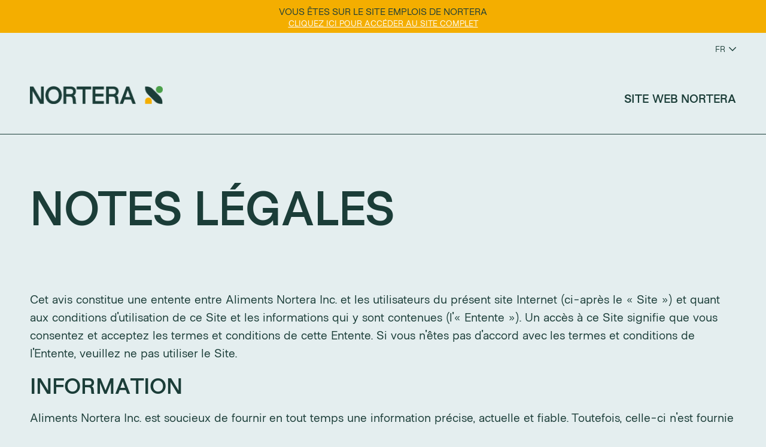

--- FILE ---
content_type: text/html; charset=utf-8
request_url: https://jobs.norterafoods.com/fr/notes-legales/
body_size: 5886
content:

<!DOCTYPE html>
<html lang="fr">
<head>

    <script src="https://app.enzuzo.com/scripts/cookiebar/64e1aefe-7349-11ee-8a9d-5761840f725d"></script>

    
        <script>
            window.dataLayer = window.dataLayer || [];
            function gtag(){dataLayer.push(arguments);}
            gtag('consent', 'default', {
                'ad_storage': 'denied',
                'analytics_storage': 'denied'
            });
        </script>
        
            <script>
            (function(w,d,s,l,i){w[l]=w[l]||[];w[l].push({'gtm.start':
            new Date().getTime(),event:'gtm.js'});var f=d.getElementsByTagName(s)[0],
            j=d.createElement(s),dl=l!='dataLayer'?'&l='+l:'';j.async=true;j.src=
            'https://www.googletagmanager.com/gtm.js?id='+i+dl;f.parentNode.insertBefore(j,f);
            })(window,document,'script','dataLayer','GTM-P4MQ54K');
            </script>
        
    

    <meta charset="utf-8">
    <meta name="viewport" content="width=device-width, initial-scale=1">
    <meta name="facebook-domain-verification" content="pfz9q97nh8h5nvdiuum5zx5bck8qbu" />
    <title>Notes légales</title>
    <meta name="description" content=""/>
    <meta name="title" content=""/>
    <link rel="apple-touch-icon" sizes="180x180" href="/static/img/icons/apple-touch-icon.ccd1549e10d0.png">
    <link rel="icon" type="image/png" sizes="32x32" href="/static/img/icons/favicon-32x32.3d2960a6210c.png">
    <link rel="icon" type="image/png" sizes="16x16" href="/static/img/icons/favicon-16x16.040b9425c16e.png">
    <link rel="manifest" href="/static/img/icons/site.44fe19b82676.webmanifest">
    <link rel="mask-icon" href="/static/img/icons/safari-pinned-tab.503115d7dce8.svg" color="#17312d">
    <meta name="msapplication-TileColor" content="#e4eeef">
    <meta name="theme-color" content="#ffffff">
    

    


    
    <link rel="alternate" hreflang="en-CA" href="https://jobs.norterafoods.com/en/terms-and-conditions/" />
    
    
    <link rel="alternate" hreflang="fr-CA" href="https://jobs.norterafoods.com/fr/notes-legales/" />
    
    
    <link rel="alternate" hreflang="x-default" href="https://jobs.norterafoods.com/en/terms-and-conditions/" />
    

    


    <link rel="stylesheet" href="/static/CACHE/css/output.cf1f8551f68c.css" type="text/css">

    


    
        <meta property="og:title" content="Notes légales"/>
        <meta property="og:description" content=""/>
        <meta property="og:url" content="https://jobs.norterafoods.com/fr/notes-legales/"/>
        <meta property="og:image" content="https://jobs.norterafoods.com/static/img/facebookShare.979fc0b86cd4.png"/>
        <meta property="og:site_name" content="Nortera"/>
    

</head>
<body class="preload lang_fr legal ">


<!-- Google Tag Manager (noscript) -->
<noscript><iframe src="https://www.googletagmanager.com/ns.html?id=GTM-P4MQ54K"
height="0" width="0" style="display:none;visibility:hidden"></iframe></noscript>
<!-- End Google Tag Manager (noscript) -->


<div class="wrapper">
    
    


<div class="notice">
    <div class="notice__content default-wrapper">
        <p>Vous êtes sur le site emplois de Nortera</p>
        <a href="https://norterafoods.com/" target="_blank">Cliquez ici pour accéder au site complet</a>
    </div>
</div>

<header class="header__container js-header">
    <div class="header">
        <div class="header__content default-wrapper">
            <a class="header__logo" href="/fr/carrieres/">
                <img class="header__logo-img" src="/static/img/nortera-color.ffbdf605dc53.png" alt="Nortera">
            </a>
            <nav class="header__nav-container" role="navigation">
                <div class="header__nav-tool" role="menubar">
                    
                    <div class="header__selector">
                        <div class="header__selector-current">
                            <span>fr</span>
                            <i class="far fa-chevron-down header__selector-current-arrow"></i>
                            <ul class="header__selector-list">
                                



	

	
		<li class="header__selector-item">
			
				<a class="header__selector-link" href="/en/terms-and-conditions/">en</a>
			
		</li>
	

	
		<li class="header__selector-item">
			
				<a class="header__selector-link" href="/es/terminos-y-condiciones/">es</a>
			
		</li>
	


                            </ul>
                        </div>
                    </div>
                </div>
                <ul class="header__nav js-nav" role="menubar">
                    

<li role="menuitem" class="header__nav-item child sibling">
	<a href="https://norterafoods.com/" class="header__nav-link" >Site Web Nortera</a>
	
</li>

                </ul>
            </nav>
            <div class="header__cta-burger js-cta-menu-mobile">
                <span></span>
                <span></span>
                <span></span>
                <span></span>
            </div>
        </div>
    </div>
</header>



    
    <section class="default">
        

<div class="default-banner__container js-banner">
    <div class="default-banner">
        <div class="default-banner__content default-wrapper">
            <div class="default-banner__row row">
                <div class="default-banner__col col col-12 ">
                    <div class="default-banner__title-container">
                        <div class="default-banner__title default-title default-title--big">
                            <h1>Notes légales</h1>
                        </div>
                    </div>
                </div>
                
            </div>
        </div>
    </div>
</div>
        <div class="default-wysiwyg__container">
            <div class="default-wysiwyg">
                <div class="default-wysiwyg__content default-wrapper">
                    <div class="default-wysiwyg__row row">
                        <div class="default-wysiwyg__col col col-12">
                            <div class="wysiwyg__container">
	<div class="wysiwyg">
		<p>Cet avis constitue une entente entre Aliments Nortera Inc. et les utilisateurs du pr&eacute;sent site Internet (ci-apr&egrave;s le &laquo; Site &raquo;) et quant aux conditions d&#39;utilisation de ce Site et les informations qui y sont contenues (l&#39;&laquo; Entente &raquo;). Un acc&egrave;s &agrave; ce Site signifie que vous consentez et acceptez les termes et conditions de cette Entente. Si vous n&#39;&ecirc;tes pas d&#39;accord avec les termes et conditions de l&#39;Entente, veuillez ne pas utiliser le Site.</p>

<h3>Information</h3>

<p>Aliments Nortera Inc. est soucieux de fournir en tout temps une information pr&eacute;cise, actuelle et fiable. Toutefois, celle-ci n&#39;est fournie qu&#39;&agrave; titre indicatif seulement. Aliments Nortera Inc. ne donne aucune garantie d&#39;exactitude, de fiabilit&eacute; ou de justesse des informations pr&eacute;sent&eacute;es dans les diff&eacute;rentes pages du Site. Aliments Nortera Inc. se r&eacute;serve le droit de modifier cette information &agrave; tout moment et sans pr&eacute;avis.</p>

<h3>Utilisation du Site</h3>

<p>Le contenu du Site est pr&eacute;sent&eacute; pour votre information ou votre &eacute;ducation personnelles. Vous pouvez t&eacute;l&eacute;charger une copie du code pr&eacute;sent dans le Site pour une utilisation personnelle et non commerciale &agrave; la condition toutefois que vous n&#39;enleviez pas les avis concernant les droits d&#39;auteur ou les autres droits de propri&eacute;t&eacute; contenus dans ce Site. Vous ne devez pas vendre, distribuer, publier, afficher, modifier, acc&eacute;der &agrave; une base de donn&eacute;es, copier, reproduire ou r&eacute;utiliser de quelque fa&ccedil;on que ce soit le contenu de ce Site, incluant sans limitation le texte, les images ou tout document vid&eacute;o sans avoir obtenu la permission pr&eacute;alable &eacute;crite de Aliments Nortera Inc.. Vous ne pouvez pas cr&eacute;er d&#39;hyperliens au Site ou exploiter de quelque fa&ccedil;on que ce soit le Site sans avoir obtenu l&#39;accord pr&eacute;alable &eacute;crit de Aliments Nortera Inc.. L&#39;utilisation du pr&eacute;sent Site se fait &agrave; vos risques et p&eacute;rils.</p>

<h3>Droits d&#39;auteur</h3>

<p>Vous devez pr&eacute;sumer que tout le contenu de ce Site appartient &agrave; Aliments Nortera Inc. et qu&rsquo;il est prot&eacute;g&eacute; par les lois sur le droit d&#39;auteur (&agrave; moins que ce ne soit sp&eacute;cifi&eacute; autrement) et ne peut &ecirc;tre utilis&eacute;, &agrave; l&#39;exception de ce qui est pr&eacute;vu dans la pr&eacute;sente Entente ou dans le texte contenu dans le Site, sans la permission pr&eacute;alable &eacute;crite de Aliments Nortera Inc.. Sans limiter la g&eacute;n&eacute;ralit&eacute; de ce qui pr&eacute;c&egrave;de, les images des gens ou des lieux affich&eacute;es dans ce Site sont soit la propri&eacute;t&eacute; de, ou utilis&eacute;es avec permission par, Aliments Nortera Inc.. L&#39;usage de ces images par une autre partie est interdit &agrave; moins que sp&eacute;cifiquement permis par la pr&eacute;sente Entente ou par toute autre permission sp&eacute;cifique contenue dans ce Site.</p>

<h3>Marques de commerce</h3>

<p>Les marques de commerce, noms et logos contenus dans ce Site (ci-apr&egrave;s d&eacute;sign&eacute;s collectivement les &laquo; Marques de commerce &raquo;), qu&#39;ils soient enregistr&eacute;s ou non, sont la propri&eacute;t&eacute; de Aliments Nortera Inc. et/ou de tiers. L&#39;utilisation des Marques de commerce dans ce Site ne doit pas &ecirc;tre interpr&eacute;t&eacute;e comme accordant, de quelque fa&ccedil;on que ce soit, une licence ou un droit d&#39;usage des Marques de commerce. Tout usage ou emploi des Marques de commerce doit faire l&#39;objet d&#39;une approbation pr&eacute;alable &eacute;crite de Aliments Nortera Inc. ou de tout autre tiers pouvant d&eacute;tenir des droits sur les Marques de commerce. En cons&eacute;quence, l&#39;utilisation des Marques de commerce ou de tout mat&eacute;riel contenu dans le Site, &agrave; l&#39;exception de ce qui est express&eacute;ment pr&eacute;vu par la pr&eacute;sente Entente, est formellement interdite.</p>

<h3>Renseignements confidentiels ou exclusifs</h3>

<p>Bien que Aliments Nortera Inc. appr&eacute;cie l&#39;int&eacute;r&ecirc;t que vous lui portez, Aliments Nortera Inc. ne d&eacute;sire pas recevoir de renseignements confidentiels ou exclusifs par l&#39;interm&eacute;diaire du Site. Veuillez noter que toute information, toute communication ou tout mat&eacute;riel envoy&eacute;s &agrave; Aliments Nortera Inc., par courrier &eacute;lectronique ou autrement, incluant toute donn&eacute;e, toute question, tout commentaire, toute suggestion ou autre information similaire, seront r&eacute;put&eacute;s de nature non confidentielle et n&#39;&eacute;tant pas votre propri&eacute;t&eacute;. En transmettant &agrave; Aliments Nortera Inc. quelque information ou mat&eacute;riel que ce soit, vous consentez &agrave; ce que Aliments Nortera Inc., ses soci&eacute;t&eacute;s affili&eacute;es et ses filiales puissent utiliser, reproduire, afficher, communiquer, transmettre et distribuer ce mat&eacute;riel ou cette information. &Eacute;galement, vous convenez que Aliments Nortera Inc. demeure libre d&#39;utiliser toute id&eacute;e, tout concept, toute nouveaut&eacute; ou toute technique contenus &agrave; votre envoi &agrave; quelques fins que ce soient incluant sans limitation au d&eacute;veloppement, &agrave; la production et &agrave; la promotion de produits utilisant de telles informations.</p>

<h3>Liens hypertextes</h3>

<p>Aliments Nortera Inc. n&#39;a pas proc&eacute;d&eacute; &agrave; une r&eacute;vision des sites Internet li&eacute;s par hypertexte au Site. Le lien possible &agrave; d&#39;autres sites Internet &agrave; partir du pr&eacute;sent Site ne signifie pas que Aliments Nortera Inc. approuve le contenu de ces sites ou les produits et services qui y sont disponibles. Votre lien avec ces sites se fait &agrave; vos risques et p&eacute;rils.</p>

<h3>Limitation de responsabilit&eacute;</h3>

<p>Aliments Nortera Inc. ne garantit aucunement que l&#39;information ou le mat&eacute;riel consult&eacute;s directement &agrave; partir du Site ou par les liens sugg&eacute;r&eacute;s se fera sans interruption, erreur, imperfection, virus ou toute autre composante dangereuse, ou encore que si de tels probl&egrave;mes &eacute;taient d&eacute;couverts, ils soient corrig&eacute;s.</p>

<h3>Modification de l&#39;Entente et du Site</h3>

<p>Aliments Nortera Inc. peut, en tout temps, changer les termes de la pr&eacute;sente Entente en mettant &agrave; jour celle-ci. Vous &ecirc;tes li&eacute; par tout changement et en cons&eacute;quence, vous devriez visiter p&eacute;riodiquement la pr&eacute;sente page afin de revoir les conditions alors en vigueur. Aliments Nortera Inc. peut, &agrave; sa seule discr&eacute;tion, modifier, suspendre, cesser ou restreindre l&#39;usage de n&#39;importe quelle portion de ce Site en tout temps sans avis ou responsabilit&eacute;.</p>

<h3>Juridiction</h3>

<p>La pr&eacute;sente est r&eacute;gie &agrave; tous &eacute;gards par le droit en vigueur dans la province de Qu&eacute;bec. Vous convenez que tout litige relatif &agrave; l&#39;interpr&eacute;tation, &agrave; l&#39;application ou &agrave; l&#39;ex&eacute;cution de la pr&eacute;sente Entente ou du Site devra &ecirc;tre tranch&eacute; par les tribunaux comp&eacute;tents si&eacute;geant dans la province de Qu&eacute;bec.</p>
	</div>
</div>
                        </div>
                    </div>
                </div>
            </div>
        </div>
    </section>


    
        

<footer class="footer__container">
	<div class="footer">
		<div class="footer__content default-wrapper">
			<div class="footer__logo">
                <a href="/fr/carrieres/">
                    <img class="footer__logo-img" src="/static/img/nortera-white.45b25fbb95e2.png" alt="Nortera">
                </a>
            </div>
            <div class="footer__socials-container">
                <a class="footer__socials" aria-label="Suivez-nous sur Facebook" target="_blank" href="https://www.facebook.com/norterafoods">
                    <svg viewBox="0 0 26 26" fill="none" xmlns="http://www.w3.org/2000/svg">
                        <path d="M26 13C26 5.82029 20.1797 0 13 0C5.82029 0 0 5.82029 0 13C0 19.4886 4.75389 24.8668 10.9688 25.8421V16.7578H7.66797V13H10.9688V10.1359C10.9688 6.87781 12.9096 5.07812 15.879 5.07812C17.3014 5.07812 18.7891 5.33203 18.7891 5.33203V8.53125H17.1498C15.535 8.53125 15.0312 9.53342 15.0312 10.5615V13H18.6367L18.0604 16.7578H15.0312V25.8421C21.2461 24.8668 26 19.4886 26 13Z" fill="#DBE7E8"/>
                    </svg>

                </a>
                <a class="footer__socials" aria-label="Suivez-nous sur Linkedin" target="_blank" href="https://www.linkedin.com/company/nortera/">
                    <i class="fab fa-linkedin"></i>
                </a>
            </div>
            <div class="footer__copyright-container">
			    <div class="footer__copyright">
			    	<p>&copy; 2026 Nortera <span>|</span> <a href="/fr/notes-legales/">Terms and conditions</a> <span>|</span> <a target="_blank" href="/static/pdf/politique_confidentialite_site_web.fdc38f721d35.pdf">Privacy Policy</a> <span>|</span> <a href="/fr/accessibilite/">Accessibility</a> </p>
                    <p><a target="_blank" href="/static/pdf/politique_de_confidentialite_candidats_employes.2e81c07d5079.pdf">Politique de confidentialité pour les candidats et employés</a> <span>|</span> <a href="https://norterafoods.com/" target="_blank">Site Web Nortera</a></p>
			    </div>
			</div>
            

<div class="signature-left signature-js">
	<div class="signature-left__logo">
    	<a class="cta-signature-js" href="https://reptile.tech/" target="_blank" title="Agence web">
    		<svg version="1.1" id="Layer_1" xmlns="http://www.w3.org/2000/svg" xmlns:xlink="http://www.w3.org/1999/xlink" x="0px" y="0px" viewBox="0 0 233.5 233.5" style="enable-background:new 0 0 233.5 233.5;" xml:space="preserve">
				<path class="st0" d="M144,73.5c-5.1,0-9.9,1.6-14.2,4.7c-4.3,3.1-8.2,7.4-11.7,12.7l-1.6-8.9c-0.2-1.2-0.5-2.3-0.9-3.1
					c-0.3-0.9-0.8-1.5-1.5-2.1c-0.6-0.5-1.4-0.9-2.4-1.1c-0.9-0.2-2.1-0.4-3.5-0.4H91.4v95.1v1.7l22.8-16.4l2.1-1.4l0.1-0.1
					c0.9-0.6,1.7-1.4,2.3-2.5c0.8-1.5,1.2-3.2,1.2-4.9c0-0.2,0-0.4,0-0.6l0,0V145v-32.9c4.3-7.9,10.1-11.9,17.6-11.9
					c2.1,0,3.9,0.1,5.3,0.4c1.4,0.3,2.6,0.4,3.7,0.4c1.2,0,2.2-0.3,2.9-0.8c0.7-0.5,1.2-1.4,1.5-2.7l3.7-20.9
					C151.8,74.5,148.3,73.5,144,73.5z"/>
				<path class="st0" d="M233.5,116.8c0,64.5-52.3,116.8-116.8,116.8S0,181.2,0,116.8S52.3,0,116.8,0S233.5,52.3,233.5,116.8z
					 M116.8,19.7c-53.6,0-97.1,43.5-97.1,97.1s43.5,97.1,97.1,97.1s97.1-43.5,97.1-97.1S170.4,19.7,116.8,19.7z"/>
			</svg>
    	</a>
    </div>
	<div class="signature-left__hidden">
        <a class="signature-left__hidden__mask cta-signature-js" href="https://reptile.tech/" target="_blank" title="Agence web">
    		<div>
        		<span>Reptile | Stratégies commerciales, solutions numériques</span>
        	</div>
        </a>
    </div>
</div>


		</div>
	</div>
</footer>
    
</div>



<script type="text/javascript">
    document.addEventListener('DOMContentLoaded',()=>{
        this.cta = document.querySelectorAll(".cta-signature-js");
        const signature = document.querySelector(".signature-js");

        if(document.body.classList.contains('mobile')){
            for (var i = this.cta.length - 1; i >= 0; i--) {
                this.cta[i].addEventListener('touchstart',(e)=>{
                    if(!signature.classList.contains('open')){
                        signature.classList.add('open');
                        e.preventDefault();
                    }else{
                        signature.classList.remove('open');
                    }
                })
            }
        }
    })
</script>


<script src="/static/js/libs/TweenMax.min.499ba64a2337.js"></script>
<script src="/static/dist/app.min.4ccea7e46ed4.js"></script>




<script defer src="https://static.cloudflareinsights.com/beacon.min.js/vcd15cbe7772f49c399c6a5babf22c1241717689176015" integrity="sha512-ZpsOmlRQV6y907TI0dKBHq9Md29nnaEIPlkf84rnaERnq6zvWvPUqr2ft8M1aS28oN72PdrCzSjY4U6VaAw1EQ==" data-cf-beacon='{"version":"2024.11.0","token":"803ea0df419c42c3a819993d4f11ec31","r":1,"server_timing":{"name":{"cfCacheStatus":true,"cfEdge":true,"cfExtPri":true,"cfL4":true,"cfOrigin":true,"cfSpeedBrain":true},"location_startswith":null}}' crossorigin="anonymous"></script>
</body>
</html>


--- FILE ---
content_type: text/css
request_url: https://jobs.norterafoods.com/static/CACHE/css/output.cf1f8551f68c.css
body_size: 41871
content:
@font-face{font-family:'MetroSans-Regular';src:url("/static/fonts/metro-sans/metro-sans-regular.d6741a421418.eot?d59712e58089");src:url("/static/fonts/metro-sans/metro-sans-regular.d6741a421418.eot?&d59712e58089#iefix") format("embedded-opentype"),url("/static/fonts/metro-sans/metro-sans-regular.4022f768b4c7.woff2?d59712e58089") format("woff2"),url("/static/fonts/metro-sans/metro-sans-regular.a4df4ead1231.woff?d59712e58089") format("woff"),url("/static/fonts/metro-sans/metro-sans-regular.3fa15fa23f17.ttf?d59712e58089") format("truetype"),url("/static/fonts/metro-sans/metro-sans-regular.2e73b9aae1f6.svg?d59712e58089#youworkforthem") format("svg");font-weight:normal;font-style:normal}@font-face{font-family:'MetroSans-Medium';src:url("/static/fonts/metro-sans/metro-sans-medium.242b0a1cc973.eot?d59712e58089");src:url("/static/fonts/metro-sans/metro-sans-medium.242b0a1cc973.eot?&d59712e58089#iefix") format("embedded-opentype"),url("/static/fonts/metro-sans/metro-sans-medium.0184b32961b6.woff2?d59712e58089") format("woff2"),url("/static/fonts/metro-sans/metro-sans-medium.5d57388c40f5.woff?d59712e58089") format("woff"),url("/static/fonts/metro-sans/metro-sans-medium.9a6a8ba2c4f2.ttf?d59712e58089") format("truetype"),url("/static/fonts/metro-sans/metro-sans-medium.86da112e65c8.svg?d59712e58089#youworkforthem") format("svg");font-weight:normal;font-style:normal}@font-face{font-family:'MetroSans-Semi-Bold';src:url("/static/fonts/metro-sans/metro-sans-semi-bold.af6e91d99521.eot?d59712e58089");src:url("/static/fonts/metro-sans/metro-sans-semi-bold.af6e91d99521.eot?&d59712e58089#iefix") format("embedded-opentype"),url("/static/fonts/metro-sans/metro-sans-semi-bold.3fa194590078.woff2?d59712e58089") format("woff2"),url("/static/fonts/metro-sans/metro-sans-semi-bold.eb3c65b018d7.woff?d59712e58089") format("woff"),url("/static/fonts/metro-sans/metro-sans-semi-bold.4393da07a8dc.ttf?d59712e58089") format("truetype"),url("/static/fonts/metro-sans/metro-sans-semi-bold.7edf7f58c702.svg?d59712e58089#youworkforthem") format("svg");font-weight:normal;font-style:normal}@font-face{font-family:'MetroSans-Bold';src:url("/static/fonts/metro-sans/metro-sans-bold.0106d5a59c01.eot?d59712e58089");src:url("/static/fonts/metro-sans/metro-sans-bold.0106d5a59c01.eot?&d59712e58089#iefix") format("embedded-opentype"),url("/static/fonts/metro-sans/metro-sans-bold.807a7d7f8c87.woff2?d59712e58089") format("woff2"),url("/static/fonts/metro-sans/metro-sans-bold.8f7d5d0d9c55.woff?d59712e58089") format("woff"),url("/static/fonts/metro-sans/metro-sans-bold.cc9db88dcd43.ttf?d59712e58089") format("truetype"),url("/static/fonts/metro-sans/metro-sans-bold.7bd84c15df3c.svg?d59712e58089#youworkforthem") format("svg");font-weight:normal;font-style:normal}/*!
 * Bootstrap v4.0.0-alpha.6 (https://getbootstrap.com)
 * Copyright 2011-2017 The Bootstrap Authors
 * Copyright 2011-2017 Twitter, Inc.
 * Licensed under MIT (https://github.com/twbs/bootstrap/blob/master/LICENSE)
 */@-webkit-keyframes progress-bar-stripes{0%{background-position:1rem 0}to{background-position:0 0}}a,abbr,acronym,address,applet,article,aside,audio,b,big,blockquote,body,button,canvas,caption,center,cite,code,dd,del,details,dfn,div,dl,dt,em,embed,fieldset,figcaption,figure,footer,form,h1,h2,h3,h4,h5,h6,header,hgroup,html,i,iframe,img,input,ins,kbd,label,legend,li,mark,menu,nav,object,ol,output,p,pre,q,ruby,s,samp,section,small,span,strike,strong,sub,summary,sup,table,tbody,td,textarea,tfoot,th,thead,time,tr,tt,u,ul,var,video{margin:0;padding:0;border:0;font-size:100%;font:inherit;vertical-align:baseline}article,aside,details,figcaption,figure,footer,header,hgroup,menu,nav,section{display:block}body{line-height:1}ol,ul{list-style:none}blockquote,q{quotes:none}blockquote:after,blockquote:before,q:after,q:before{content:'';content:none}table{border-collapse:collapse;border-spacing:0}:focus{outline:none}/*!
 * Bootstrap v4.0.0-alpha.6 (https://getbootstrap.com)
 * Copyright 2011-2017 The Bootstrap Authors
 * Copyright 2011-2017 Twitter, Inc.
 * Licensed under MIT (https://github.com/twbs/bootstrap/blob/master/LICENSE)
 */.container{position:relative;margin-left:auto;margin-right:auto;padding-right:15px;padding-left:15px}@media (min-width:576px){.container{padding-right:15px;padding-left:15px}}@media (min-width:768px){.container{padding-right:15px;padding-left:15px}}@media (min-width:992px){.container{padding-right:15px;padding-left:15px}}@media (min-width:1200px){.container{padding-right:15px;padding-left:15px}}@media (min-width:576px){.container{width:540px;max-width:100%}}@media (min-width:768px){.container{width:720px;max-width:100%}}@media (min-width:992px){.container{width:960px;max-width:100%}}@media (min-width:1200px){.container{width:1140px;max-width:100%}}.container-fluid{position:relative;margin-left:auto;margin-right:auto;padding-right:15px;padding-left:15px}@media (min-width:576px){.container-fluid{padding-right:15px;padding-left:15px}}@media (min-width:768px){.container-fluid{padding-right:15px;padding-left:15px}}@media (min-width:992px){.container-fluid{padding-right:15px;padding-left:15px}}@media (min-width:1200px){.container-fluid{padding-right:15px;padding-left:15px}}.row{display:-webkit-box;display:-ms-flexbox;display:flex;-ms-flex-wrap:wrap;flex-wrap:wrap;margin-right:-15px;margin-left:-15px}@media (min-width:576px){.row{margin-right:-15px;margin-left:-15px}}@media (min-width:768px){.row{margin-right:-15px;margin-left:-15px}}@media (min-width:992px){.row{margin-right:-15px;margin-left:-15px}}@media (min-width:1200px){.row{margin-right:-15px;margin-left:-15px}}.no-gutters{margin-right:0;margin-left:0}.no-gutters>.col,.no-gutters>[class*=col-]{padding-right:0;padding-left:0}.col,.col-1,.col-2,.col-3,.col-4,.col-5,.col-6,.col-7,.col-8,.col-9,.col-10,.col-11,.col-12,.col-lg,.col-lg-1,.col-lg-2,.col-lg-3,.col-lg-4,.col-lg-5,.col-lg-6,.col-lg-7,.col-lg-8,.col-lg-9,.col-lg-10,.col-lg-11,.col-lg-12,.col-md,.col-md-1,.col-md-2,.col-md-3,.col-md-4,.col-md-5,.col-md-6,.col-md-7,.col-md-8,.col-md-9,.col-md-10,.col-md-11,.col-md-12,.col-sm,.col-sm-1,.col-sm-2,.col-sm-3,.col-sm-4,.col-sm-5,.col-sm-6,.col-sm-7,.col-sm-8,.col-sm-9,.col-sm-10,.col-sm-11,.col-sm-12,.col-xl,.col-xl-1,.col-xl-2,.col-xl-3,.col-xl-4,.col-xl-5,.col-xl-6,.col-xl-7,.col-xl-8,.col-xl-9,.col-xl-10,.col-xl-11,.col-xl-12,.col-xxl,.col-xxl-1,.col-xxl-2,.col-xxl-3,.col-xxl-4,.col-xxl-5,.col-xxl-6,.col-xxl-7,.col-xxl-8,.col-xxl-9,.col-xxl-10,.col-xxl-11,.col-xxl-12,.col-xxxl,.col-xxxl-1,.col-xxxl-2,.col-xxxl-3,.col-xxxl-4,.col-xxxl-5,.col-xxxl-6,.col-xxxl-7,.col-xxxl-8,.col-xxxl-9,.col-xxxl-10,.col-xxxl-11,.col-xxxl-12{position:relative;width:100%;min-height:1px;padding-right:15px;padding-left:15px}@media (min-width:576px){.col,.col-1,.col-2,.col-3,.col-4,.col-5,.col-6,.col-7,.col-8,.col-9,.col-10,.col-11,.col-12,.col-lg,.col-lg-1,.col-lg-2,.col-lg-3,.col-lg-4,.col-lg-5,.col-lg-6,.col-lg-7,.col-lg-8,.col-lg-9,.col-lg-10,.col-lg-11,.col-lg-12,.col-md,.col-md-1,.col-md-2,.col-md-3,.col-md-4,.col-md-5,.col-md-6,.col-md-7,.col-md-8,.col-md-9,.col-md-10,.col-md-11,.col-md-12,.col-sm,.col-sm-1,.col-sm-2,.col-sm-3,.col-sm-4,.col-sm-5,.col-sm-6,.col-sm-7,.col-sm-8,.col-sm-9,.col-sm-10,.col-sm-11,.col-sm-12,.col-xl,.col-xl-1,.col-xl-2,.col-xl-3,.col-xl-4,.col-xl-5,.col-xl-6,.col-xl-7,.col-xl-8,.col-xl-9,.col-xl-10,.col-xl-11,.col-xl-12,.col-xxl,.col-xxl-1,.col-xxl-2,.col-xxl-3,.col-xxl-4,.col-xxl-5,.col-xxl-6,.col-xxl-7,.col-xxl-8,.col-xxl-9,.col-xxl-10,.col-xxl-11,.col-xxl-12,.col-xxxl,.col-xxxl-1,.col-xxxl-2,.col-xxxl-3,.col-xxxl-4,.col-xxxl-5,.col-xxxl-6,.col-xxxl-7,.col-xxxl-8,.col-xxxl-9,.col-xxxl-10,.col-xxxl-11,.col-xxxl-12{padding-right:15px;padding-left:15px}}@media (min-width:768px){.col,.col-1,.col-2,.col-3,.col-4,.col-5,.col-6,.col-7,.col-8,.col-9,.col-10,.col-11,.col-12,.col-lg,.col-lg-1,.col-lg-2,.col-lg-3,.col-lg-4,.col-lg-5,.col-lg-6,.col-lg-7,.col-lg-8,.col-lg-9,.col-lg-10,.col-lg-11,.col-lg-12,.col-md,.col-md-1,.col-md-2,.col-md-3,.col-md-4,.col-md-5,.col-md-6,.col-md-7,.col-md-8,.col-md-9,.col-md-10,.col-md-11,.col-md-12,.col-sm,.col-sm-1,.col-sm-2,.col-sm-3,.col-sm-4,.col-sm-5,.col-sm-6,.col-sm-7,.col-sm-8,.col-sm-9,.col-sm-10,.col-sm-11,.col-sm-12,.col-xl,.col-xl-1,.col-xl-2,.col-xl-3,.col-xl-4,.col-xl-5,.col-xl-6,.col-xl-7,.col-xl-8,.col-xl-9,.col-xl-10,.col-xl-11,.col-xl-12,.col-xxl,.col-xxl-1,.col-xxl-2,.col-xxl-3,.col-xxl-4,.col-xxl-5,.col-xxl-6,.col-xxl-7,.col-xxl-8,.col-xxl-9,.col-xxl-10,.col-xxl-11,.col-xxl-12,.col-xxxl,.col-xxxl-1,.col-xxxl-2,.col-xxxl-3,.col-xxxl-4,.col-xxxl-5,.col-xxxl-6,.col-xxxl-7,.col-xxxl-8,.col-xxxl-9,.col-xxxl-10,.col-xxxl-11,.col-xxxl-12{padding-right:15px;padding-left:15px}}@media (min-width:992px){.col,.col-1,.col-2,.col-3,.col-4,.col-5,.col-6,.col-7,.col-8,.col-9,.col-10,.col-11,.col-12,.col-lg,.col-lg-1,.col-lg-2,.col-lg-3,.col-lg-4,.col-lg-5,.col-lg-6,.col-lg-7,.col-lg-8,.col-lg-9,.col-lg-10,.col-lg-11,.col-lg-12,.col-md,.col-md-1,.col-md-2,.col-md-3,.col-md-4,.col-md-5,.col-md-6,.col-md-7,.col-md-8,.col-md-9,.col-md-10,.col-md-11,.col-md-12,.col-sm,.col-sm-1,.col-sm-2,.col-sm-3,.col-sm-4,.col-sm-5,.col-sm-6,.col-sm-7,.col-sm-8,.col-sm-9,.col-sm-10,.col-sm-11,.col-sm-12,.col-xl,.col-xl-1,.col-xl-2,.col-xl-3,.col-xl-4,.col-xl-5,.col-xl-6,.col-xl-7,.col-xl-8,.col-xl-9,.col-xl-10,.col-xl-11,.col-xl-12,.col-xxl,.col-xxl-1,.col-xxl-2,.col-xxl-3,.col-xxl-4,.col-xxl-5,.col-xxl-6,.col-xxl-7,.col-xxl-8,.col-xxl-9,.col-xxl-10,.col-xxl-11,.col-xxl-12,.col-xxxl,.col-xxxl-1,.col-xxxl-2,.col-xxxl-3,.col-xxxl-4,.col-xxxl-5,.col-xxxl-6,.col-xxxl-7,.col-xxxl-8,.col-xxxl-9,.col-xxxl-10,.col-xxxl-11,.col-xxxl-12{padding-right:15px;padding-left:15px}}@media (min-width:1200px){.col,.col-1,.col-2,.col-3,.col-4,.col-5,.col-6,.col-7,.col-8,.col-9,.col-10,.col-11,.col-12,.col-lg,.col-lg-1,.col-lg-2,.col-lg-3,.col-lg-4,.col-lg-5,.col-lg-6,.col-lg-7,.col-lg-8,.col-lg-9,.col-lg-10,.col-lg-11,.col-lg-12,.col-md,.col-md-1,.col-md-2,.col-md-3,.col-md-4,.col-md-5,.col-md-6,.col-md-7,.col-md-8,.col-md-9,.col-md-10,.col-md-11,.col-md-12,.col-sm,.col-sm-1,.col-sm-2,.col-sm-3,.col-sm-4,.col-sm-5,.col-sm-6,.col-sm-7,.col-sm-8,.col-sm-9,.col-sm-10,.col-sm-11,.col-sm-12,.col-xl,.col-xl-1,.col-xl-2,.col-xl-3,.col-xl-4,.col-xl-5,.col-xl-6,.col-xl-7,.col-xl-8,.col-xl-9,.col-xl-10,.col-xl-11,.col-xl-12,.col-xxl,.col-xxl-1,.col-xxl-2,.col-xxl-3,.col-xxl-4,.col-xxl-5,.col-xxl-6,.col-xxl-7,.col-xxl-8,.col-xxl-9,.col-xxl-10,.col-xxl-11,.col-xxl-12,.col-xxxl,.col-xxxl-1,.col-xxxl-2,.col-xxxl-3,.col-xxxl-4,.col-xxxl-5,.col-xxxl-6,.col-xxxl-7,.col-xxxl-8,.col-xxxl-9,.col-xxxl-10,.col-xxxl-11,.col-xxxl-12{padding-right:15px;padding-left:15px}}.col{-ms-flex-preferred-size:0;flex-basis:0;-webkit-box-flex:1;-ms-flex-positive:1;flex-grow:1;max-width:100%}.col-auto{-webkit-box-flex:0;-ms-flex:0 0 auto;flex:0 0 auto;width:auto}.col-1{-webkit-box-flex:0;-ms-flex:0 0 8.33333%;flex:0 0 8.33333%;max-width:8.33333%}.col-2{-webkit-box-flex:0;-ms-flex:0 0 16.66667%;flex:0 0 16.66667%;max-width:16.66667%}.col-3{-webkit-box-flex:0;-ms-flex:0 0 25%;flex:0 0 25%;max-width:25%}.col-4{-webkit-box-flex:0;-ms-flex:0 0 33.33333%;flex:0 0 33.33333%;max-width:33.33333%}.col-5{-webkit-box-flex:0;-ms-flex:0 0 41.66667%;flex:0 0 41.66667%;max-width:41.66667%}.col-6{-webkit-box-flex:0;-ms-flex:0 0 50%;flex:0 0 50%;max-width:50%}.col-7{-webkit-box-flex:0;-ms-flex:0 0 58.33333%;flex:0 0 58.33333%;max-width:58.33333%}.col-8{-webkit-box-flex:0;-ms-flex:0 0 66.66667%;flex:0 0 66.66667%;max-width:66.66667%}.col-9{-webkit-box-flex:0;-ms-flex:0 0 75%;flex:0 0 75%;max-width:75%}.col-10{-webkit-box-flex:0;-ms-flex:0 0 83.33333%;flex:0 0 83.33333%;max-width:83.33333%}.col-11{-webkit-box-flex:0;-ms-flex:0 0 91.66667%;flex:0 0 91.66667%;max-width:91.66667%}.col-12{-webkit-box-flex:0;-ms-flex:0 0 100%;flex:0 0 100%;max-width:100%}.pull-0{right:auto}.pull-1{right:8.33333%}.pull-2{right:16.66667%}.pull-3{right:25%}.pull-4{right:33.33333%}.pull-5{right:41.66667%}.pull-6{right:50%}.pull-7{right:58.33333%}.pull-8{right:66.66667%}.pull-9{right:75%}.pull-10{right:83.33333%}.pull-11{right:91.66667%}.pull-12{right:100%}.push-0{left:auto}.push-1{left:8.33333%}.push-2{left:16.66667%}.push-3{left:25%}.push-4{left:33.33333%}.push-5{left:41.66667%}.push-6{left:50%}.push-7{left:58.33333%}.push-8{left:66.66667%}.push-9{left:75%}.push-10{left:83.33333%}.push-11{left:91.66667%}.push-12{left:100%}.offset-1{margin-left:8.33333%}.offset-2{margin-left:16.66667%}.offset-3{margin-left:25%}.offset-4{margin-left:33.33333%}.offset-5{margin-left:41.66667%}.offset-6{margin-left:50%}.offset-7{margin-left:58.33333%}.offset-8{margin-left:66.66667%}.offset-9{margin-left:75%}.offset-10{margin-left:83.33333%}.offset-11{margin-left:91.66667%}@media (min-width:576px){.col-sm{-ms-flex-preferred-size:0;flex-basis:0;-webkit-box-flex:1;-ms-flex-positive:1;flex-grow:1;max-width:100%}.col-sm-auto{-webkit-box-flex:0;-ms-flex:0 0 auto;flex:0 0 auto;width:auto}.col-sm-1{-webkit-box-flex:0;-ms-flex:0 0 8.33333%;flex:0 0 8.33333%;max-width:8.33333%}.col-sm-2{-webkit-box-flex:0;-ms-flex:0 0 16.66667%;flex:0 0 16.66667%;max-width:16.66667%}.col-sm-3{-webkit-box-flex:0;-ms-flex:0 0 25%;flex:0 0 25%;max-width:25%}.col-sm-4{-webkit-box-flex:0;-ms-flex:0 0 33.33333%;flex:0 0 33.33333%;max-width:33.33333%}.col-sm-5{-webkit-box-flex:0;-ms-flex:0 0 41.66667%;flex:0 0 41.66667%;max-width:41.66667%}.col-sm-6{-webkit-box-flex:0;-ms-flex:0 0 50%;flex:0 0 50%;max-width:50%}.col-sm-7{-webkit-box-flex:0;-ms-flex:0 0 58.33333%;flex:0 0 58.33333%;max-width:58.33333%}.col-sm-8{-webkit-box-flex:0;-ms-flex:0 0 66.66667%;flex:0 0 66.66667%;max-width:66.66667%}.col-sm-9{-webkit-box-flex:0;-ms-flex:0 0 75%;flex:0 0 75%;max-width:75%}.col-sm-10{-webkit-box-flex:0;-ms-flex:0 0 83.33333%;flex:0 0 83.33333%;max-width:83.33333%}.col-sm-11{-webkit-box-flex:0;-ms-flex:0 0 91.66667%;flex:0 0 91.66667%;max-width:91.66667%}.col-sm-12{-webkit-box-flex:0;-ms-flex:0 0 100%;flex:0 0 100%;max-width:100%}.pull-sm-0{right:auto}.pull-sm-1{right:8.33333%}.pull-sm-2{right:16.66667%}.pull-sm-3{right:25%}.pull-sm-4{right:33.33333%}.pull-sm-5{right:41.66667%}.pull-sm-6{right:50%}.pull-sm-7{right:58.33333%}.pull-sm-8{right:66.66667%}.pull-sm-9{right:75%}.pull-sm-10{right:83.33333%}.pull-sm-11{right:91.66667%}.pull-sm-12{right:100%}.push-sm-0{left:auto}.push-sm-1{left:8.33333%}.push-sm-2{left:16.66667%}.push-sm-3{left:25%}.push-sm-4{left:33.33333%}.push-sm-5{left:41.66667%}.push-sm-6{left:50%}.push-sm-7{left:58.33333%}.push-sm-8{left:66.66667%}.push-sm-9{left:75%}.push-sm-10{left:83.33333%}.push-sm-11{left:91.66667%}.push-sm-12{left:100%}.offset-sm-0{margin-left:0%}.offset-sm-1{margin-left:8.33333%}.offset-sm-2{margin-left:16.66667%}.offset-sm-3{margin-left:25%}.offset-sm-4{margin-left:33.33333%}.offset-sm-5{margin-left:41.66667%}.offset-sm-6{margin-left:50%}.offset-sm-7{margin-left:58.33333%}.offset-sm-8{margin-left:66.66667%}.offset-sm-9{margin-left:75%}.offset-sm-10{margin-left:83.33333%}.offset-sm-11{margin-left:91.66667%}}@media (min-width:768px){.col-md{-ms-flex-preferred-size:0;flex-basis:0;-webkit-box-flex:1;-ms-flex-positive:1;flex-grow:1;max-width:100%}.col-md-auto{-webkit-box-flex:0;-ms-flex:0 0 auto;flex:0 0 auto;width:auto}.col-md-1{-webkit-box-flex:0;-ms-flex:0 0 8.33333%;flex:0 0 8.33333%;max-width:8.33333%}.col-md-2{-webkit-box-flex:0;-ms-flex:0 0 16.66667%;flex:0 0 16.66667%;max-width:16.66667%}.col-md-3{-webkit-box-flex:0;-ms-flex:0 0 25%;flex:0 0 25%;max-width:25%}.col-md-4{-webkit-box-flex:0;-ms-flex:0 0 33.33333%;flex:0 0 33.33333%;max-width:33.33333%}.col-md-5{-webkit-box-flex:0;-ms-flex:0 0 41.66667%;flex:0 0 41.66667%;max-width:41.66667%}.col-md-6{-webkit-box-flex:0;-ms-flex:0 0 50%;flex:0 0 50%;max-width:50%}.col-md-7{-webkit-box-flex:0;-ms-flex:0 0 58.33333%;flex:0 0 58.33333%;max-width:58.33333%}.col-md-8{-webkit-box-flex:0;-ms-flex:0 0 66.66667%;flex:0 0 66.66667%;max-width:66.66667%}.col-md-9{-webkit-box-flex:0;-ms-flex:0 0 75%;flex:0 0 75%;max-width:75%}.col-md-10{-webkit-box-flex:0;-ms-flex:0 0 83.33333%;flex:0 0 83.33333%;max-width:83.33333%}.col-md-11{-webkit-box-flex:0;-ms-flex:0 0 91.66667%;flex:0 0 91.66667%;max-width:91.66667%}.col-md-12{-webkit-box-flex:0;-ms-flex:0 0 100%;flex:0 0 100%;max-width:100%}.pull-md-0{right:auto}.pull-md-1{right:8.33333%}.pull-md-2{right:16.66667%}.pull-md-3{right:25%}.pull-md-4{right:33.33333%}.pull-md-5{right:41.66667%}.pull-md-6{right:50%}.pull-md-7{right:58.33333%}.pull-md-8{right:66.66667%}.pull-md-9{right:75%}.pull-md-10{right:83.33333%}.pull-md-11{right:91.66667%}.pull-md-12{right:100%}.push-md-0{left:auto}.push-md-1{left:8.33333%}.push-md-2{left:16.66667%}.push-md-3{left:25%}.push-md-4{left:33.33333%}.push-md-5{left:41.66667%}.push-md-6{left:50%}.push-md-7{left:58.33333%}.push-md-8{left:66.66667%}.push-md-9{left:75%}.push-md-10{left:83.33333%}.push-md-11{left:91.66667%}.push-md-12{left:100%}.offset-md-0{margin-left:0%}.offset-md-1{margin-left:8.33333%}.offset-md-2{margin-left:16.66667%}.offset-md-3{margin-left:25%}.offset-md-4{margin-left:33.33333%}.offset-md-5{margin-left:41.66667%}.offset-md-6{margin-left:50%}.offset-md-7{margin-left:58.33333%}.offset-md-8{margin-left:66.66667%}.offset-md-9{margin-left:75%}.offset-md-10{margin-left:83.33333%}.offset-md-11{margin-left:91.66667%}}@media (min-width:992px){.col-lg{-ms-flex-preferred-size:0;flex-basis:0;-webkit-box-flex:1;-ms-flex-positive:1;flex-grow:1;max-width:100%}.col-lg-auto{-webkit-box-flex:0;-ms-flex:0 0 auto;flex:0 0 auto;width:auto}.col-lg-1{-webkit-box-flex:0;-ms-flex:0 0 8.33333%;flex:0 0 8.33333%;max-width:8.33333%}.col-lg-2{-webkit-box-flex:0;-ms-flex:0 0 16.66667%;flex:0 0 16.66667%;max-width:16.66667%}.col-lg-3{-webkit-box-flex:0;-ms-flex:0 0 25%;flex:0 0 25%;max-width:25%}.col-lg-4{-webkit-box-flex:0;-ms-flex:0 0 33.33333%;flex:0 0 33.33333%;max-width:33.33333%}.col-lg-5{-webkit-box-flex:0;-ms-flex:0 0 41.66667%;flex:0 0 41.66667%;max-width:41.66667%}.col-lg-6{-webkit-box-flex:0;-ms-flex:0 0 50%;flex:0 0 50%;max-width:50%}.col-lg-7{-webkit-box-flex:0;-ms-flex:0 0 58.33333%;flex:0 0 58.33333%;max-width:58.33333%}.col-lg-8{-webkit-box-flex:0;-ms-flex:0 0 66.66667%;flex:0 0 66.66667%;max-width:66.66667%}.col-lg-9{-webkit-box-flex:0;-ms-flex:0 0 75%;flex:0 0 75%;max-width:75%}.col-lg-10{-webkit-box-flex:0;-ms-flex:0 0 83.33333%;flex:0 0 83.33333%;max-width:83.33333%}.col-lg-11{-webkit-box-flex:0;-ms-flex:0 0 91.66667%;flex:0 0 91.66667%;max-width:91.66667%}.col-lg-12{-webkit-box-flex:0;-ms-flex:0 0 100%;flex:0 0 100%;max-width:100%}.pull-lg-0{right:auto}.pull-lg-1{right:8.33333%}.pull-lg-2{right:16.66667%}.pull-lg-3{right:25%}.pull-lg-4{right:33.33333%}.pull-lg-5{right:41.66667%}.pull-lg-6{right:50%}.pull-lg-7{right:58.33333%}.pull-lg-8{right:66.66667%}.pull-lg-9{right:75%}.pull-lg-10{right:83.33333%}.pull-lg-11{right:91.66667%}.pull-lg-12{right:100%}.push-lg-0{left:auto}.push-lg-1{left:8.33333%}.push-lg-2{left:16.66667%}.push-lg-3{left:25%}.push-lg-4{left:33.33333%}.push-lg-5{left:41.66667%}.push-lg-6{left:50%}.push-lg-7{left:58.33333%}.push-lg-8{left:66.66667%}.push-lg-9{left:75%}.push-lg-10{left:83.33333%}.push-lg-11{left:91.66667%}.push-lg-12{left:100%}.offset-lg-0{margin-left:0%}.offset-lg-1{margin-left:8.33333%}.offset-lg-2{margin-left:16.66667%}.offset-lg-3{margin-left:25%}.offset-lg-4{margin-left:33.33333%}.offset-lg-5{margin-left:41.66667%}.offset-lg-6{margin-left:50%}.offset-lg-7{margin-left:58.33333%}.offset-lg-8{margin-left:66.66667%}.offset-lg-9{margin-left:75%}.offset-lg-10{margin-left:83.33333%}.offset-lg-11{margin-left:91.66667%}}@media (min-width:1200px){.col-xl{-ms-flex-preferred-size:0;flex-basis:0;-webkit-box-flex:1;-ms-flex-positive:1;flex-grow:1;max-width:100%}.col-xl-auto{-webkit-box-flex:0;-ms-flex:0 0 auto;flex:0 0 auto;width:auto}.col-xl-1{-webkit-box-flex:0;-ms-flex:0 0 8.33333%;flex:0 0 8.33333%;max-width:8.33333%}.col-xl-2{-webkit-box-flex:0;-ms-flex:0 0 16.66667%;flex:0 0 16.66667%;max-width:16.66667%}.col-xl-3{-webkit-box-flex:0;-ms-flex:0 0 25%;flex:0 0 25%;max-width:25%}.col-xl-4{-webkit-box-flex:0;-ms-flex:0 0 33.33333%;flex:0 0 33.33333%;max-width:33.33333%}.col-xl-5{-webkit-box-flex:0;-ms-flex:0 0 41.66667%;flex:0 0 41.66667%;max-width:41.66667%}.col-xl-6{-webkit-box-flex:0;-ms-flex:0 0 50%;flex:0 0 50%;max-width:50%}.col-xl-7{-webkit-box-flex:0;-ms-flex:0 0 58.33333%;flex:0 0 58.33333%;max-width:58.33333%}.col-xl-8{-webkit-box-flex:0;-ms-flex:0 0 66.66667%;flex:0 0 66.66667%;max-width:66.66667%}.col-xl-9{-webkit-box-flex:0;-ms-flex:0 0 75%;flex:0 0 75%;max-width:75%}.col-xl-10{-webkit-box-flex:0;-ms-flex:0 0 83.33333%;flex:0 0 83.33333%;max-width:83.33333%}.col-xl-11{-webkit-box-flex:0;-ms-flex:0 0 91.66667%;flex:0 0 91.66667%;max-width:91.66667%}.col-xl-12{-webkit-box-flex:0;-ms-flex:0 0 100%;flex:0 0 100%;max-width:100%}.pull-xl-0{right:auto}.pull-xl-1{right:8.33333%}.pull-xl-2{right:16.66667%}.pull-xl-3{right:25%}.pull-xl-4{right:33.33333%}.pull-xl-5{right:41.66667%}.pull-xl-6{right:50%}.pull-xl-7{right:58.33333%}.pull-xl-8{right:66.66667%}.pull-xl-9{right:75%}.pull-xl-10{right:83.33333%}.pull-xl-11{right:91.66667%}.pull-xl-12{right:100%}.push-xl-0{left:auto}.push-xl-1{left:8.33333%}.push-xl-2{left:16.66667%}.push-xl-3{left:25%}.push-xl-4{left:33.33333%}.push-xl-5{left:41.66667%}.push-xl-6{left:50%}.push-xl-7{left:58.33333%}.push-xl-8{left:66.66667%}.push-xl-9{left:75%}.push-xl-10{left:83.33333%}.push-xl-11{left:91.66667%}.push-xl-12{left:100%}.offset-xl-0{margin-left:0%}.offset-xl-1{margin-left:8.33333%}.offset-xl-2{margin-left:16.66667%}.offset-xl-3{margin-left:25%}.offset-xl-4{margin-left:33.33333%}.offset-xl-5{margin-left:41.66667%}.offset-xl-6{margin-left:50%}.offset-xl-7{margin-left:58.33333%}.offset-xl-8{margin-left:66.66667%}.offset-xl-9{margin-left:75%}.offset-xl-10{margin-left:83.33333%}.offset-xl-11{margin-left:91.66667%}}@media (min-width:1440px){.col-xxl{-ms-flex-preferred-size:0;flex-basis:0;-webkit-box-flex:1;-ms-flex-positive:1;flex-grow:1;max-width:100%}.col-xxl-auto{-webkit-box-flex:0;-ms-flex:0 0 auto;flex:0 0 auto;width:auto}.col-xxl-1{-webkit-box-flex:0;-ms-flex:0 0 8.33333%;flex:0 0 8.33333%;max-width:8.33333%}.col-xxl-2{-webkit-box-flex:0;-ms-flex:0 0 16.66667%;flex:0 0 16.66667%;max-width:16.66667%}.col-xxl-3{-webkit-box-flex:0;-ms-flex:0 0 25%;flex:0 0 25%;max-width:25%}.col-xxl-4{-webkit-box-flex:0;-ms-flex:0 0 33.33333%;flex:0 0 33.33333%;max-width:33.33333%}.col-xxl-5{-webkit-box-flex:0;-ms-flex:0 0 41.66667%;flex:0 0 41.66667%;max-width:41.66667%}.col-xxl-6{-webkit-box-flex:0;-ms-flex:0 0 50%;flex:0 0 50%;max-width:50%}.col-xxl-7{-webkit-box-flex:0;-ms-flex:0 0 58.33333%;flex:0 0 58.33333%;max-width:58.33333%}.col-xxl-8{-webkit-box-flex:0;-ms-flex:0 0 66.66667%;flex:0 0 66.66667%;max-width:66.66667%}.col-xxl-9{-webkit-box-flex:0;-ms-flex:0 0 75%;flex:0 0 75%;max-width:75%}.col-xxl-10{-webkit-box-flex:0;-ms-flex:0 0 83.33333%;flex:0 0 83.33333%;max-width:83.33333%}.col-xxl-11{-webkit-box-flex:0;-ms-flex:0 0 91.66667%;flex:0 0 91.66667%;max-width:91.66667%}.col-xxl-12{-webkit-box-flex:0;-ms-flex:0 0 100%;flex:0 0 100%;max-width:100%}.pull-xxl-0{right:auto}.pull-xxl-1{right:8.33333%}.pull-xxl-2{right:16.66667%}.pull-xxl-3{right:25%}.pull-xxl-4{right:33.33333%}.pull-xxl-5{right:41.66667%}.pull-xxl-6{right:50%}.pull-xxl-7{right:58.33333%}.pull-xxl-8{right:66.66667%}.pull-xxl-9{right:75%}.pull-xxl-10{right:83.33333%}.pull-xxl-11{right:91.66667%}.pull-xxl-12{right:100%}.push-xxl-0{left:auto}.push-xxl-1{left:8.33333%}.push-xxl-2{left:16.66667%}.push-xxl-3{left:25%}.push-xxl-4{left:33.33333%}.push-xxl-5{left:41.66667%}.push-xxl-6{left:50%}.push-xxl-7{left:58.33333%}.push-xxl-8{left:66.66667%}.push-xxl-9{left:75%}.push-xxl-10{left:83.33333%}.push-xxl-11{left:91.66667%}.push-xxl-12{left:100%}.offset-xxl-0{margin-left:0%}.offset-xxl-1{margin-left:8.33333%}.offset-xxl-2{margin-left:16.66667%}.offset-xxl-3{margin-left:25%}.offset-xxl-4{margin-left:33.33333%}.offset-xxl-5{margin-left:41.66667%}.offset-xxl-6{margin-left:50%}.offset-xxl-7{margin-left:58.33333%}.offset-xxl-8{margin-left:66.66667%}.offset-xxl-9{margin-left:75%}.offset-xxl-10{margin-left:83.33333%}.offset-xxl-11{margin-left:91.66667%}}@media (min-width:1600px){.col-xxxl{-ms-flex-preferred-size:0;flex-basis:0;-webkit-box-flex:1;-ms-flex-positive:1;flex-grow:1;max-width:100%}.col-xxxl-auto{-webkit-box-flex:0;-ms-flex:0 0 auto;flex:0 0 auto;width:auto}.col-xxxl-1{-webkit-box-flex:0;-ms-flex:0 0 8.33333%;flex:0 0 8.33333%;max-width:8.33333%}.col-xxxl-2{-webkit-box-flex:0;-ms-flex:0 0 16.66667%;flex:0 0 16.66667%;max-width:16.66667%}.col-xxxl-3{-webkit-box-flex:0;-ms-flex:0 0 25%;flex:0 0 25%;max-width:25%}.col-xxxl-4{-webkit-box-flex:0;-ms-flex:0 0 33.33333%;flex:0 0 33.33333%;max-width:33.33333%}.col-xxxl-5{-webkit-box-flex:0;-ms-flex:0 0 41.66667%;flex:0 0 41.66667%;max-width:41.66667%}.col-xxxl-6{-webkit-box-flex:0;-ms-flex:0 0 50%;flex:0 0 50%;max-width:50%}.col-xxxl-7{-webkit-box-flex:0;-ms-flex:0 0 58.33333%;flex:0 0 58.33333%;max-width:58.33333%}.col-xxxl-8{-webkit-box-flex:0;-ms-flex:0 0 66.66667%;flex:0 0 66.66667%;max-width:66.66667%}.col-xxxl-9{-webkit-box-flex:0;-ms-flex:0 0 75%;flex:0 0 75%;max-width:75%}.col-xxxl-10{-webkit-box-flex:0;-ms-flex:0 0 83.33333%;flex:0 0 83.33333%;max-width:83.33333%}.col-xxxl-11{-webkit-box-flex:0;-ms-flex:0 0 91.66667%;flex:0 0 91.66667%;max-width:91.66667%}.col-xxxl-12{-webkit-box-flex:0;-ms-flex:0 0 100%;flex:0 0 100%;max-width:100%}.pull-xxxl-0{right:auto}.pull-xxxl-1{right:8.33333%}.pull-xxxl-2{right:16.66667%}.pull-xxxl-3{right:25%}.pull-xxxl-4{right:33.33333%}.pull-xxxl-5{right:41.66667%}.pull-xxxl-6{right:50%}.pull-xxxl-7{right:58.33333%}.pull-xxxl-8{right:66.66667%}.pull-xxxl-9{right:75%}.pull-xxxl-10{right:83.33333%}.pull-xxxl-11{right:91.66667%}.pull-xxxl-12{right:100%}.push-xxxl-0{left:auto}.push-xxxl-1{left:8.33333%}.push-xxxl-2{left:16.66667%}.push-xxxl-3{left:25%}.push-xxxl-4{left:33.33333%}.push-xxxl-5{left:41.66667%}.push-xxxl-6{left:50%}.push-xxxl-7{left:58.33333%}.push-xxxl-8{left:66.66667%}.push-xxxl-9{left:75%}.push-xxxl-10{left:83.33333%}.push-xxxl-11{left:91.66667%}.push-xxxl-12{left:100%}.offset-xxxl-0{margin-left:0%}.offset-xxxl-1{margin-left:8.33333%}.offset-xxxl-2{margin-left:16.66667%}.offset-xxxl-3{margin-left:25%}.offset-xxxl-4{margin-left:33.33333%}.offset-xxxl-5{margin-left:41.66667%}.offset-xxxl-6{margin-left:50%}.offset-xxxl-7{margin-left:58.33333%}.offset-xxxl-8{margin-left:66.66667%}.offset-xxxl-9{margin-left:75%}.offset-xxxl-10{margin-left:83.33333%}.offset-xxxl-11{margin-left:91.66667%}}@keyframes progress-bar-stripes{0%{background-position:1rem 0}to{background-position:0 0}}.progress{display:-webkit-box;display:-ms-flexbox;display:flex;overflow:hidden;font-size:0.75rem;line-height:1rem;text-align:center;background-color:#eceeef;border-radius:0.25rem}.progress-bar{height:1rem;color:#fff;background-color:#0275d8}.progress-bar-striped{background-image:linear-gradient(45deg,rgba(255,255,255,0.15) 25%,transparent 25%,transparent 50%,rgba(255,255,255,0.15) 50%,rgba(255,255,255,0.15) 75%,transparent 75%,transparent);background-size:1rem 1rem}.progress-bar-animated{-webkit-animation:progress-bar-stripes 1s linear infinite;animation:progress-bar-stripes 1s linear infinite}.modal-open{overflow:hidden}.modal{position:fixed;top:0;right:0;bottom:0;left:0;z-index:1050;display:none;overflow:hidden;outline:0}.modal.fade .modal-dialog{-webkit-transition:-webkit-transform 0.3s ease-out;transition:-webkit-transform 0.3s ease-out;transition:transform 0.3s ease-out;transition:transform 0.3s ease-out,-webkit-transform 0.3s ease-out;-webkit-transform:translate(0,-25%);transform:translate(0,-25%)}.modal.show .modal-dialog{-webkit-transform:translate(0,0);transform:translate(0,0)}.modal-open .modal{overflow-x:hidden;overflow-y:auto}.modal-dialog{position:relative;width:auto;margin:10px}.modal-content{position:relative;display:-webkit-box;display:-ms-flexbox;display:flex;-webkit-box-orient:vertical;-webkit-box-direction:normal;-ms-flex-direction:column;flex-direction:column;background-color:#fff;background-clip:padding-box;border:1px solid rgba(0,0,0,0.2);border-radius:0.3rem;outline:0}.modal-backdrop{position:fixed;top:0;right:0;bottom:0;left:0;z-index:1040;background-color:#000}.modal-backdrop.fade{opacity:0}.modal-backdrop.show{opacity:0.5}.modal-header{display:-webkit-box;display:-ms-flexbox;display:flex;-webkit-box-align:center;-ms-flex-align:center;align-items:center;-webkit-box-pack:justify;-ms-flex-pack:justify;justify-content:space-between;padding:15px;border-bottom:1px solid #eceeef}.modal-title{margin-bottom:0;line-height:1.5}.modal-body{position:relative;-webkit-box-flex:1;-ms-flex:1 1 auto;flex:1 1 auto;padding:15px}.modal-footer{display:-webkit-box;display:-ms-flexbox;display:flex;-webkit-box-align:center;-ms-flex-align:center;align-items:center;-webkit-box-pack:end;-ms-flex-pack:end;justify-content:flex-end;padding:15px;border-top:1px solid #eceeef}.modal-footer>:not(:first-child){margin-left:.25rem}.modal-footer>:not(:last-child){margin-right:.25rem}.modal-scrollbar-measure{position:absolute;top:-9999px;width:50px;height:50px;overflow:scroll}@media (min-width:576px){.modal-dialog{max-width:500px;margin:30px auto}.modal-sm{max-width:300px}}@media (min-width:992px){.modal-lg{max-width:800px}}.align-baseline{vertical-align:baseline!important}.align-top{vertical-align:top!important}.align-middle{vertical-align:middle!important}.align-bottom{vertical-align:bottom!important}.align-text-bottom{vertical-align:text-bottom!important}.align-text-top{vertical-align:text-top!important}.bg-faded{background-color:#f7f7f7}.bg-primary{background-color:#0275d8!important}a.bg-primary:focus,a.bg-primary:hover{background-color:#025aa5!important}.bg-success{background-color:#5cb85c!important}a.bg-success:focus,a.bg-success:hover{background-color:#449d44!important}.bg-info{background-color:#5bc0de!important}a.bg-info:focus,a.bg-info:hover{background-color:#31b0d5!important}.bg-warning{background-color:#f0ad4e!important}a.bg-warning:focus,a.bg-warning:hover{background-color:#ec971f!important}.bg-danger{background-color:#d9534f!important}a.bg-danger:focus,a.bg-danger:hover{background-color:#c9302c!important}.bg-inverse{background-color:#292b2c!important}a.bg-inverse:focus,a.bg-inverse:hover{background-color:#101112!important}.border-0{border:0!important}.border-top-0{border-top:0!important}.border-right-0{border-right:0!important}.border-bottom-0{border-bottom:0!important}.border-left-0{border-left:0!important}.rounded{border-radius:0.25rem}.rounded-top{border-top-right-radius:0.25rem;border-top-left-radius:0.25rem}.rounded-right{border-bottom-right-radius:0.25rem;border-top-right-radius:0.25rem}.rounded-bottom{border-bottom-right-radius:0.25rem;border-bottom-left-radius:0.25rem}.rounded-left{border-bottom-left-radius:0.25rem;border-top-left-radius:0.25rem}.rounded-circle{border-radius:50%}.rounded-0{border-radius:0}.clearfix:after{display:block;content:"";clear:both}.d-none{display:none!important}.d-inline{display:inline!important}.d-inline-block{display:inline-block!important}.d-block{display:block!important}.d-table{display:table!important}.d-table-cell{display:table-cell!important}.d-flex{display:-webkit-box!important;display:-ms-flexbox!important;display:flex!important}.d-inline-flex{display:-webkit-inline-box!important;display:-ms-inline-flexbox!important;display:inline-flex!important}@media (min-width:576px){.d-sm-none{display:none!important}.d-sm-inline{display:inline!important}.d-sm-inline-block{display:inline-block!important}.d-sm-block{display:block!important}.d-sm-table{display:table!important}.d-sm-table-cell{display:table-cell!important}.d-sm-flex{display:-webkit-box!important;display:-ms-flexbox!important;display:flex!important}.d-sm-inline-flex{display:-webkit-inline-box!important;display:-ms-inline-flexbox!important;display:inline-flex!important}}@media (min-width:768px){.d-md-none{display:none!important}.d-md-inline{display:inline!important}.d-md-inline-block{display:inline-block!important}.d-md-block{display:block!important}.d-md-table{display:table!important}.d-md-table-cell{display:table-cell!important}.d-md-flex{display:-webkit-box!important;display:-ms-flexbox!important;display:flex!important}.d-md-inline-flex{display:-webkit-inline-box!important;display:-ms-inline-flexbox!important;display:inline-flex!important}}@media (min-width:992px){.d-lg-none{display:none!important}.d-lg-inline{display:inline!important}.d-lg-inline-block{display:inline-block!important}.d-lg-block{display:block!important}.d-lg-table{display:table!important}.d-lg-table-cell{display:table-cell!important}.d-lg-flex{display:-webkit-box!important;display:-ms-flexbox!important;display:flex!important}.d-lg-inline-flex{display:-webkit-inline-box!important;display:-ms-inline-flexbox!important;display:inline-flex!important}}@media (min-width:1200px){.d-xl-none{display:none!important}.d-xl-inline{display:inline!important}.d-xl-inline-block{display:inline-block!important}.d-xl-block{display:block!important}.d-xl-table{display:table!important}.d-xl-table-cell{display:table-cell!important}.d-xl-flex{display:-webkit-box!important;display:-ms-flexbox!important;display:flex!important}.d-xl-inline-flex{display:-webkit-inline-box!important;display:-ms-inline-flexbox!important;display:inline-flex!important}}@media (min-width:1440px){.d-xxl-none{display:none!important}.d-xxl-inline{display:inline!important}.d-xxl-inline-block{display:inline-block!important}.d-xxl-block{display:block!important}.d-xxl-table{display:table!important}.d-xxl-table-cell{display:table-cell!important}.d-xxl-flex{display:-webkit-box!important;display:-ms-flexbox!important;display:flex!important}.d-xxl-inline-flex{display:-webkit-inline-box!important;display:-ms-inline-flexbox!important;display:inline-flex!important}}@media (min-width:1600px){.d-xxxl-none{display:none!important}.d-xxxl-inline{display:inline!important}.d-xxxl-inline-block{display:inline-block!important}.d-xxxl-block{display:block!important}.d-xxxl-table{display:table!important}.d-xxxl-table-cell{display:table-cell!important}.d-xxxl-flex{display:-webkit-box!important;display:-ms-flexbox!important;display:flex!important}.d-xxxl-inline-flex{display:-webkit-inline-box!important;display:-ms-inline-flexbox!important;display:inline-flex!important}}.flex-first{-webkit-box-ordinal-group:0;-ms-flex-order:-1;order:-1}.flex-last{-webkit-box-ordinal-group:2;-ms-flex-order:1;order:1}.flex-unordered{-webkit-box-ordinal-group:1;-ms-flex-order:0;order:0}.flex-row{-webkit-box-orient:horizontal!important;-webkit-box-direction:normal!important;-ms-flex-direction:row!important;flex-direction:row!important}.flex-column{-webkit-box-orient:vertical!important;-webkit-box-direction:normal!important;-ms-flex-direction:column!important;flex-direction:column!important}.flex-row-reverse{-webkit-box-orient:horizontal!important;-webkit-box-direction:reverse!important;-ms-flex-direction:row-reverse!important;flex-direction:row-reverse!important}.flex-column-reverse{-webkit-box-orient:vertical!important;-webkit-box-direction:reverse!important;-ms-flex-direction:column-reverse!important;flex-direction:column-reverse!important}.flex-wrap{-ms-flex-wrap:wrap!important;flex-wrap:wrap!important}.flex-nowrap{-ms-flex-wrap:nowrap!important;flex-wrap:nowrap!important}.flex-wrap-reverse{-ms-flex-wrap:wrap-reverse!important;flex-wrap:wrap-reverse!important}.justify-content-start{-webkit-box-pack:start!important;-ms-flex-pack:start!important;justify-content:flex-start!important}.justify-content-end{-webkit-box-pack:end!important;-ms-flex-pack:end!important;justify-content:flex-end!important}.justify-content-center{-webkit-box-pack:center!important;-ms-flex-pack:center!important;justify-content:center!important}.justify-content-between{-webkit-box-pack:justify!important;-ms-flex-pack:justify!important;justify-content:space-between!important}.justify-content-around{-ms-flex-pack:distribute!important;justify-content:space-around!important}.align-items-start{-webkit-box-align:start!important;-ms-flex-align:start!important;align-items:flex-start!important}.align-items-end{-webkit-box-align:end!important;-ms-flex-align:end!important;align-items:flex-end!important}.align-items-center{-webkit-box-align:center!important;-ms-flex-align:center!important;align-items:center!important}.align-items-baseline{-webkit-box-align:baseline!important;-ms-flex-align:baseline!important;align-items:baseline!important}.align-items-stretch{-webkit-box-align:stretch!important;-ms-flex-align:stretch!important;align-items:stretch!important}.align-content-start{-ms-flex-line-pack:start!important;align-content:flex-start!important}.align-content-end{-ms-flex-line-pack:end!important;align-content:flex-end!important}.align-content-center{-ms-flex-line-pack:center!important;align-content:center!important}.align-content-between{-ms-flex-line-pack:justify!important;align-content:space-between!important}.align-content-around{-ms-flex-line-pack:distribute!important;align-content:space-around!important}.align-content-stretch{-ms-flex-line-pack:stretch!important;align-content:stretch!important}.align-self-auto{-ms-flex-item-align:auto!important;align-self:auto!important}.align-self-start{-ms-flex-item-align:start!important;align-self:flex-start!important}.align-self-end{-ms-flex-item-align:end!important;align-self:flex-end!important}.align-self-center{-ms-flex-item-align:center!important;align-self:center!important}.align-self-baseline{-ms-flex-item-align:baseline!important;align-self:baseline!important}.align-self-stretch{-ms-flex-item-align:stretch!important;align-self:stretch!important}@media (min-width:576px){.flex-sm-first{-webkit-box-ordinal-group:0;-ms-flex-order:-1;order:-1}.flex-sm-last{-webkit-box-ordinal-group:2;-ms-flex-order:1;order:1}.flex-sm-unordered{-webkit-box-ordinal-group:1;-ms-flex-order:0;order:0}.flex-sm-row{-webkit-box-orient:horizontal!important;-webkit-box-direction:normal!important;-ms-flex-direction:row!important;flex-direction:row!important}.flex-sm-column{-webkit-box-orient:vertical!important;-webkit-box-direction:normal!important;-ms-flex-direction:column!important;flex-direction:column!important}.flex-sm-row-reverse{-webkit-box-orient:horizontal!important;-webkit-box-direction:reverse!important;-ms-flex-direction:row-reverse!important;flex-direction:row-reverse!important}.flex-sm-column-reverse{-webkit-box-orient:vertical!important;-webkit-box-direction:reverse!important;-ms-flex-direction:column-reverse!important;flex-direction:column-reverse!important}.flex-sm-wrap{-ms-flex-wrap:wrap!important;flex-wrap:wrap!important}.flex-sm-nowrap{-ms-flex-wrap:nowrap!important;flex-wrap:nowrap!important}.flex-sm-wrap-reverse{-ms-flex-wrap:wrap-reverse!important;flex-wrap:wrap-reverse!important}.justify-content-sm-start{-webkit-box-pack:start!important;-ms-flex-pack:start!important;justify-content:flex-start!important}.justify-content-sm-end{-webkit-box-pack:end!important;-ms-flex-pack:end!important;justify-content:flex-end!important}.justify-content-sm-center{-webkit-box-pack:center!important;-ms-flex-pack:center!important;justify-content:center!important}.justify-content-sm-between{-webkit-box-pack:justify!important;-ms-flex-pack:justify!important;justify-content:space-between!important}.justify-content-sm-around{-ms-flex-pack:distribute!important;justify-content:space-around!important}.align-items-sm-start{-webkit-box-align:start!important;-ms-flex-align:start!important;align-items:flex-start!important}.align-items-sm-end{-webkit-box-align:end!important;-ms-flex-align:end!important;align-items:flex-end!important}.align-items-sm-center{-webkit-box-align:center!important;-ms-flex-align:center!important;align-items:center!important}.align-items-sm-baseline{-webkit-box-align:baseline!important;-ms-flex-align:baseline!important;align-items:baseline!important}.align-items-sm-stretch{-webkit-box-align:stretch!important;-ms-flex-align:stretch!important;align-items:stretch!important}.align-content-sm-start{-ms-flex-line-pack:start!important;align-content:flex-start!important}.align-content-sm-end{-ms-flex-line-pack:end!important;align-content:flex-end!important}.align-content-sm-center{-ms-flex-line-pack:center!important;align-content:center!important}.align-content-sm-between{-ms-flex-line-pack:justify!important;align-content:space-between!important}.align-content-sm-around{-ms-flex-line-pack:distribute!important;align-content:space-around!important}.align-content-sm-stretch{-ms-flex-line-pack:stretch!important;align-content:stretch!important}.align-self-sm-auto{-ms-flex-item-align:auto!important;align-self:auto!important}.align-self-sm-start{-ms-flex-item-align:start!important;align-self:flex-start!important}.align-self-sm-end{-ms-flex-item-align:end!important;align-self:flex-end!important}.align-self-sm-center{-ms-flex-item-align:center!important;align-self:center!important}.align-self-sm-baseline{-ms-flex-item-align:baseline!important;align-self:baseline!important}.align-self-sm-stretch{-ms-flex-item-align:stretch!important;align-self:stretch!important}}@media (min-width:768px){.flex-md-first{-webkit-box-ordinal-group:0;-ms-flex-order:-1;order:-1}.flex-md-last{-webkit-box-ordinal-group:2;-ms-flex-order:1;order:1}.flex-md-unordered{-webkit-box-ordinal-group:1;-ms-flex-order:0;order:0}.flex-md-row{-webkit-box-orient:horizontal!important;-webkit-box-direction:normal!important;-ms-flex-direction:row!important;flex-direction:row!important}.flex-md-column{-webkit-box-orient:vertical!important;-webkit-box-direction:normal!important;-ms-flex-direction:column!important;flex-direction:column!important}.flex-md-row-reverse{-webkit-box-orient:horizontal!important;-webkit-box-direction:reverse!important;-ms-flex-direction:row-reverse!important;flex-direction:row-reverse!important}.flex-md-column-reverse{-webkit-box-orient:vertical!important;-webkit-box-direction:reverse!important;-ms-flex-direction:column-reverse!important;flex-direction:column-reverse!important}.flex-md-wrap{-ms-flex-wrap:wrap!important;flex-wrap:wrap!important}.flex-md-nowrap{-ms-flex-wrap:nowrap!important;flex-wrap:nowrap!important}.flex-md-wrap-reverse{-ms-flex-wrap:wrap-reverse!important;flex-wrap:wrap-reverse!important}.justify-content-md-start{-webkit-box-pack:start!important;-ms-flex-pack:start!important;justify-content:flex-start!important}.justify-content-md-end{-webkit-box-pack:end!important;-ms-flex-pack:end!important;justify-content:flex-end!important}.justify-content-md-center{-webkit-box-pack:center!important;-ms-flex-pack:center!important;justify-content:center!important}.justify-content-md-between{-webkit-box-pack:justify!important;-ms-flex-pack:justify!important;justify-content:space-between!important}.justify-content-md-around{-ms-flex-pack:distribute!important;justify-content:space-around!important}.align-items-md-start{-webkit-box-align:start!important;-ms-flex-align:start!important;align-items:flex-start!important}.align-items-md-end{-webkit-box-align:end!important;-ms-flex-align:end!important;align-items:flex-end!important}.align-items-md-center{-webkit-box-align:center!important;-ms-flex-align:center!important;align-items:center!important}.align-items-md-baseline{-webkit-box-align:baseline!important;-ms-flex-align:baseline!important;align-items:baseline!important}.align-items-md-stretch{-webkit-box-align:stretch!important;-ms-flex-align:stretch!important;align-items:stretch!important}.align-content-md-start{-ms-flex-line-pack:start!important;align-content:flex-start!important}.align-content-md-end{-ms-flex-line-pack:end!important;align-content:flex-end!important}.align-content-md-center{-ms-flex-line-pack:center!important;align-content:center!important}.align-content-md-between{-ms-flex-line-pack:justify!important;align-content:space-between!important}.align-content-md-around{-ms-flex-line-pack:distribute!important;align-content:space-around!important}.align-content-md-stretch{-ms-flex-line-pack:stretch!important;align-content:stretch!important}.align-self-md-auto{-ms-flex-item-align:auto!important;align-self:auto!important}.align-self-md-start{-ms-flex-item-align:start!important;align-self:flex-start!important}.align-self-md-end{-ms-flex-item-align:end!important;align-self:flex-end!important}.align-self-md-center{-ms-flex-item-align:center!important;align-self:center!important}.align-self-md-baseline{-ms-flex-item-align:baseline!important;align-self:baseline!important}.align-self-md-stretch{-ms-flex-item-align:stretch!important;align-self:stretch!important}}@media (min-width:992px){.flex-lg-first{-webkit-box-ordinal-group:0;-ms-flex-order:-1;order:-1}.flex-lg-last{-webkit-box-ordinal-group:2;-ms-flex-order:1;order:1}.flex-lg-unordered{-webkit-box-ordinal-group:1;-ms-flex-order:0;order:0}.flex-lg-row{-webkit-box-orient:horizontal!important;-webkit-box-direction:normal!important;-ms-flex-direction:row!important;flex-direction:row!important}.flex-lg-column{-webkit-box-orient:vertical!important;-webkit-box-direction:normal!important;-ms-flex-direction:column!important;flex-direction:column!important}.flex-lg-row-reverse{-webkit-box-orient:horizontal!important;-webkit-box-direction:reverse!important;-ms-flex-direction:row-reverse!important;flex-direction:row-reverse!important}.flex-lg-column-reverse{-webkit-box-orient:vertical!important;-webkit-box-direction:reverse!important;-ms-flex-direction:column-reverse!important;flex-direction:column-reverse!important}.flex-lg-wrap{-ms-flex-wrap:wrap!important;flex-wrap:wrap!important}.flex-lg-nowrap{-ms-flex-wrap:nowrap!important;flex-wrap:nowrap!important}.flex-lg-wrap-reverse{-ms-flex-wrap:wrap-reverse!important;flex-wrap:wrap-reverse!important}.justify-content-lg-start{-webkit-box-pack:start!important;-ms-flex-pack:start!important;justify-content:flex-start!important}.justify-content-lg-end{-webkit-box-pack:end!important;-ms-flex-pack:end!important;justify-content:flex-end!important}.justify-content-lg-center{-webkit-box-pack:center!important;-ms-flex-pack:center!important;justify-content:center!important}.justify-content-lg-between{-webkit-box-pack:justify!important;-ms-flex-pack:justify!important;justify-content:space-between!important}.justify-content-lg-around{-ms-flex-pack:distribute!important;justify-content:space-around!important}.align-items-lg-start{-webkit-box-align:start!important;-ms-flex-align:start!important;align-items:flex-start!important}.align-items-lg-end{-webkit-box-align:end!important;-ms-flex-align:end!important;align-items:flex-end!important}.align-items-lg-center{-webkit-box-align:center!important;-ms-flex-align:center!important;align-items:center!important}.align-items-lg-baseline{-webkit-box-align:baseline!important;-ms-flex-align:baseline!important;align-items:baseline!important}.align-items-lg-stretch{-webkit-box-align:stretch!important;-ms-flex-align:stretch!important;align-items:stretch!important}.align-content-lg-start{-ms-flex-line-pack:start!important;align-content:flex-start!important}.align-content-lg-end{-ms-flex-line-pack:end!important;align-content:flex-end!important}.align-content-lg-center{-ms-flex-line-pack:center!important;align-content:center!important}.align-content-lg-between{-ms-flex-line-pack:justify!important;align-content:space-between!important}.align-content-lg-around{-ms-flex-line-pack:distribute!important;align-content:space-around!important}.align-content-lg-stretch{-ms-flex-line-pack:stretch!important;align-content:stretch!important}.align-self-lg-auto{-ms-flex-item-align:auto!important;align-self:auto!important}.align-self-lg-start{-ms-flex-item-align:start!important;align-self:flex-start!important}.align-self-lg-end{-ms-flex-item-align:end!important;align-self:flex-end!important}.align-self-lg-center{-ms-flex-item-align:center!important;align-self:center!important}.align-self-lg-baseline{-ms-flex-item-align:baseline!important;align-self:baseline!important}.align-self-lg-stretch{-ms-flex-item-align:stretch!important;align-self:stretch!important}}@media (min-width:1200px){.flex-xl-first{-webkit-box-ordinal-group:0;-ms-flex-order:-1;order:-1}.flex-xl-last{-webkit-box-ordinal-group:2;-ms-flex-order:1;order:1}.flex-xl-unordered{-webkit-box-ordinal-group:1;-ms-flex-order:0;order:0}.flex-xl-row{-webkit-box-orient:horizontal!important;-webkit-box-direction:normal!important;-ms-flex-direction:row!important;flex-direction:row!important}.flex-xl-column{-webkit-box-orient:vertical!important;-webkit-box-direction:normal!important;-ms-flex-direction:column!important;flex-direction:column!important}.flex-xl-row-reverse{-webkit-box-orient:horizontal!important;-webkit-box-direction:reverse!important;-ms-flex-direction:row-reverse!important;flex-direction:row-reverse!important}.flex-xl-column-reverse{-webkit-box-orient:vertical!important;-webkit-box-direction:reverse!important;-ms-flex-direction:column-reverse!important;flex-direction:column-reverse!important}.flex-xl-wrap{-ms-flex-wrap:wrap!important;flex-wrap:wrap!important}.flex-xl-nowrap{-ms-flex-wrap:nowrap!important;flex-wrap:nowrap!important}.flex-xl-wrap-reverse{-ms-flex-wrap:wrap-reverse!important;flex-wrap:wrap-reverse!important}.justify-content-xl-start{-webkit-box-pack:start!important;-ms-flex-pack:start!important;justify-content:flex-start!important}.justify-content-xl-end{-webkit-box-pack:end!important;-ms-flex-pack:end!important;justify-content:flex-end!important}.justify-content-xl-center{-webkit-box-pack:center!important;-ms-flex-pack:center!important;justify-content:center!important}.justify-content-xl-between{-webkit-box-pack:justify!important;-ms-flex-pack:justify!important;justify-content:space-between!important}.justify-content-xl-around{-ms-flex-pack:distribute!important;justify-content:space-around!important}.align-items-xl-start{-webkit-box-align:start!important;-ms-flex-align:start!important;align-items:flex-start!important}.align-items-xl-end{-webkit-box-align:end!important;-ms-flex-align:end!important;align-items:flex-end!important}.align-items-xl-center{-webkit-box-align:center!important;-ms-flex-align:center!important;align-items:center!important}.align-items-xl-baseline{-webkit-box-align:baseline!important;-ms-flex-align:baseline!important;align-items:baseline!important}.align-items-xl-stretch{-webkit-box-align:stretch!important;-ms-flex-align:stretch!important;align-items:stretch!important}.align-content-xl-start{-ms-flex-line-pack:start!important;align-content:flex-start!important}.align-content-xl-end{-ms-flex-line-pack:end!important;align-content:flex-end!important}.align-content-xl-center{-ms-flex-line-pack:center!important;align-content:center!important}.align-content-xl-between{-ms-flex-line-pack:justify!important;align-content:space-between!important}.align-content-xl-around{-ms-flex-line-pack:distribute!important;align-content:space-around!important}.align-content-xl-stretch{-ms-flex-line-pack:stretch!important;align-content:stretch!important}.align-self-xl-auto{-ms-flex-item-align:auto!important;align-self:auto!important}.align-self-xl-start{-ms-flex-item-align:start!important;align-self:flex-start!important}.align-self-xl-end{-ms-flex-item-align:end!important;align-self:flex-end!important}.align-self-xl-center{-ms-flex-item-align:center!important;align-self:center!important}.align-self-xl-baseline{-ms-flex-item-align:baseline!important;align-self:baseline!important}.align-self-xl-stretch{-ms-flex-item-align:stretch!important;align-self:stretch!important}}@media (min-width:1440px){.flex-xxl-first{-webkit-box-ordinal-group:0;-ms-flex-order:-1;order:-1}.flex-xxl-last{-webkit-box-ordinal-group:2;-ms-flex-order:1;order:1}.flex-xxl-unordered{-webkit-box-ordinal-group:1;-ms-flex-order:0;order:0}.flex-xxl-row{-webkit-box-orient:horizontal!important;-webkit-box-direction:normal!important;-ms-flex-direction:row!important;flex-direction:row!important}.flex-xxl-column{-webkit-box-orient:vertical!important;-webkit-box-direction:normal!important;-ms-flex-direction:column!important;flex-direction:column!important}.flex-xxl-row-reverse{-webkit-box-orient:horizontal!important;-webkit-box-direction:reverse!important;-ms-flex-direction:row-reverse!important;flex-direction:row-reverse!important}.flex-xxl-column-reverse{-webkit-box-orient:vertical!important;-webkit-box-direction:reverse!important;-ms-flex-direction:column-reverse!important;flex-direction:column-reverse!important}.flex-xxl-wrap{-ms-flex-wrap:wrap!important;flex-wrap:wrap!important}.flex-xxl-nowrap{-ms-flex-wrap:nowrap!important;flex-wrap:nowrap!important}.flex-xxl-wrap-reverse{-ms-flex-wrap:wrap-reverse!important;flex-wrap:wrap-reverse!important}.justify-content-xxl-start{-webkit-box-pack:start!important;-ms-flex-pack:start!important;justify-content:flex-start!important}.justify-content-xxl-end{-webkit-box-pack:end!important;-ms-flex-pack:end!important;justify-content:flex-end!important}.justify-content-xxl-center{-webkit-box-pack:center!important;-ms-flex-pack:center!important;justify-content:center!important}.justify-content-xxl-between{-webkit-box-pack:justify!important;-ms-flex-pack:justify!important;justify-content:space-between!important}.justify-content-xxl-around{-ms-flex-pack:distribute!important;justify-content:space-around!important}.align-items-xxl-start{-webkit-box-align:start!important;-ms-flex-align:start!important;align-items:flex-start!important}.align-items-xxl-end{-webkit-box-align:end!important;-ms-flex-align:end!important;align-items:flex-end!important}.align-items-xxl-center{-webkit-box-align:center!important;-ms-flex-align:center!important;align-items:center!important}.align-items-xxl-baseline{-webkit-box-align:baseline!important;-ms-flex-align:baseline!important;align-items:baseline!important}.align-items-xxl-stretch{-webkit-box-align:stretch!important;-ms-flex-align:stretch!important;align-items:stretch!important}.align-content-xxl-start{-ms-flex-line-pack:start!important;align-content:flex-start!important}.align-content-xxl-end{-ms-flex-line-pack:end!important;align-content:flex-end!important}.align-content-xxl-center{-ms-flex-line-pack:center!important;align-content:center!important}.align-content-xxl-between{-ms-flex-line-pack:justify!important;align-content:space-between!important}.align-content-xxl-around{-ms-flex-line-pack:distribute!important;align-content:space-around!important}.align-content-xxl-stretch{-ms-flex-line-pack:stretch!important;align-content:stretch!important}.align-self-xxl-auto{-ms-flex-item-align:auto!important;align-self:auto!important}.align-self-xxl-start{-ms-flex-item-align:start!important;align-self:flex-start!important}.align-self-xxl-end{-ms-flex-item-align:end!important;align-self:flex-end!important}.align-self-xxl-center{-ms-flex-item-align:center!important;align-self:center!important}.align-self-xxl-baseline{-ms-flex-item-align:baseline!important;align-self:baseline!important}.align-self-xxl-stretch{-ms-flex-item-align:stretch!important;align-self:stretch!important}}@media (min-width:1600px){.flex-xxxl-first{-webkit-box-ordinal-group:0;-ms-flex-order:-1;order:-1}.flex-xxxl-last{-webkit-box-ordinal-group:2;-ms-flex-order:1;order:1}.flex-xxxl-unordered{-webkit-box-ordinal-group:1;-ms-flex-order:0;order:0}.flex-xxxl-row{-webkit-box-orient:horizontal!important;-webkit-box-direction:normal!important;-ms-flex-direction:row!important;flex-direction:row!important}.flex-xxxl-column{-webkit-box-orient:vertical!important;-webkit-box-direction:normal!important;-ms-flex-direction:column!important;flex-direction:column!important}.flex-xxxl-row-reverse{-webkit-box-orient:horizontal!important;-webkit-box-direction:reverse!important;-ms-flex-direction:row-reverse!important;flex-direction:row-reverse!important}.flex-xxxl-column-reverse{-webkit-box-orient:vertical!important;-webkit-box-direction:reverse!important;-ms-flex-direction:column-reverse!important;flex-direction:column-reverse!important}.flex-xxxl-wrap{-ms-flex-wrap:wrap!important;flex-wrap:wrap!important}.flex-xxxl-nowrap{-ms-flex-wrap:nowrap!important;flex-wrap:nowrap!important}.flex-xxxl-wrap-reverse{-ms-flex-wrap:wrap-reverse!important;flex-wrap:wrap-reverse!important}.justify-content-xxxl-start{-webkit-box-pack:start!important;-ms-flex-pack:start!important;justify-content:flex-start!important}.justify-content-xxxl-end{-webkit-box-pack:end!important;-ms-flex-pack:end!important;justify-content:flex-end!important}.justify-content-xxxl-center{-webkit-box-pack:center!important;-ms-flex-pack:center!important;justify-content:center!important}.justify-content-xxxl-between{-webkit-box-pack:justify!important;-ms-flex-pack:justify!important;justify-content:space-between!important}.justify-content-xxxl-around{-ms-flex-pack:distribute!important;justify-content:space-around!important}.align-items-xxxl-start{-webkit-box-align:start!important;-ms-flex-align:start!important;align-items:flex-start!important}.align-items-xxxl-end{-webkit-box-align:end!important;-ms-flex-align:end!important;align-items:flex-end!important}.align-items-xxxl-center{-webkit-box-align:center!important;-ms-flex-align:center!important;align-items:center!important}.align-items-xxxl-baseline{-webkit-box-align:baseline!important;-ms-flex-align:baseline!important;align-items:baseline!important}.align-items-xxxl-stretch{-webkit-box-align:stretch!important;-ms-flex-align:stretch!important;align-items:stretch!important}.align-content-xxxl-start{-ms-flex-line-pack:start!important;align-content:flex-start!important}.align-content-xxxl-end{-ms-flex-line-pack:end!important;align-content:flex-end!important}.align-content-xxxl-center{-ms-flex-line-pack:center!important;align-content:center!important}.align-content-xxxl-between{-ms-flex-line-pack:justify!important;align-content:space-between!important}.align-content-xxxl-around{-ms-flex-line-pack:distribute!important;align-content:space-around!important}.align-content-xxxl-stretch{-ms-flex-line-pack:stretch!important;align-content:stretch!important}.align-self-xxxl-auto{-ms-flex-item-align:auto!important;align-self:auto!important}.align-self-xxxl-start{-ms-flex-item-align:start!important;align-self:flex-start!important}.align-self-xxxl-end{-ms-flex-item-align:end!important;align-self:flex-end!important}.align-self-xxxl-center{-ms-flex-item-align:center!important;align-self:center!important}.align-self-xxxl-baseline{-ms-flex-item-align:baseline!important;align-self:baseline!important}.align-self-xxxl-stretch{-ms-flex-item-align:stretch!important;align-self:stretch!important}}.float-left{float:left!important}.float-right{float:right!important}.float-none{float:none!important}@media (min-width:576px){.float-sm-left{float:left!important}.float-sm-right{float:right!important}.float-sm-none{float:none!important}}@media (min-width:768px){.float-md-left{float:left!important}.float-md-right{float:right!important}.float-md-none{float:none!important}}@media (min-width:992px){.float-lg-left{float:left!important}.float-lg-right{float:right!important}.float-lg-none{float:none!important}}@media (min-width:1200px){.float-xl-left{float:left!important}.float-xl-right{float:right!important}.float-xl-none{float:none!important}}@media (min-width:1440px){.float-xxl-left{float:left!important}.float-xxl-right{float:right!important}.float-xxl-none{float:none!important}}@media (min-width:1600px){.float-xxxl-left{float:left!important}.float-xxxl-right{float:right!important}.float-xxxl-none{float:none!important}}.fixed-top{position:fixed;top:0;right:0;left:0;z-index:1030}.fixed-bottom{position:fixed;right:0;bottom:0;left:0;z-index:1030}.sticky-top{position:sticky;top:0;z-index:1030}.sr-only{position:absolute;width:1px;height:1px;padding:0;margin:-1px;overflow:hidden;clip:rect(0,0,0,0);border:0}.sr-only-focusable:active,.sr-only-focusable:focus{position:static;width:auto;height:auto;margin:0;overflow:visible;clip:auto}.w-25{width:25%!important}.w-50{width:50%!important}.w-75{width:75%!important}.w-100{width:100%!important}.h-25{height:25%!important}.h-50{height:50%!important}.h-75{height:75%!important}.h-100{height:100%!important}.mw-100{max-width:100%!important}.mh-100{max-height:100%!important}.m-0{margin:0 0!important}.mt-0{margin-top:0!important}.mr-0{margin-right:0!important}.mb-0{margin-bottom:0!important}.ml-0{margin-left:0!important}.mx-0{margin-right:0!important;margin-left:0!important}.my-0{margin-top:0!important;margin-bottom:0!important}.m-1{margin:0.25rem 0.25rem!important}.mt-1{margin-top:0.25rem!important}.mr-1{margin-right:0.25rem!important}.mb-1{margin-bottom:0.25rem!important}.ml-1{margin-left:0.25rem!important}.mx-1{margin-right:0.25rem!important;margin-left:0.25rem!important}.my-1{margin-top:0.25rem!important;margin-bottom:0.25rem!important}.m-2{margin:0.5rem 0.5rem!important}.mt-2{margin-top:0.5rem!important}.mr-2{margin-right:0.5rem!important}.mb-2{margin-bottom:0.5rem!important}.ml-2{margin-left:0.5rem!important}.mx-2{margin-right:0.5rem!important;margin-left:0.5rem!important}.my-2{margin-top:0.5rem!important;margin-bottom:0.5rem!important}.m-3{margin:1rem 1rem!important}.mt-3{margin-top:1rem!important}.mr-3{margin-right:1rem!important}.mb-3{margin-bottom:1rem!important}.ml-3{margin-left:1rem!important}.mx-3{margin-right:1rem!important;margin-left:1rem!important}.my-3{margin-top:1rem!important;margin-bottom:1rem!important}.m-4{margin:1.5rem 1.5rem!important}.mt-4{margin-top:1.5rem!important}.mr-4{margin-right:1.5rem!important}.mb-4{margin-bottom:1.5rem!important}.ml-4{margin-left:1.5rem!important}.mx-4{margin-right:1.5rem!important;margin-left:1.5rem!important}.my-4{margin-top:1.5rem!important;margin-bottom:1.5rem!important}.m-5{margin:3rem 3rem!important}.mt-5{margin-top:3rem!important}.mr-5{margin-right:3rem!important}.mb-5{margin-bottom:3rem!important}.ml-5{margin-left:3rem!important}.mx-5{margin-right:3rem!important;margin-left:3rem!important}.my-5{margin-top:3rem!important;margin-bottom:3rem!important}.p-0{padding:0 0!important}.pt-0{padding-top:0!important}.pr-0{padding-right:0!important}.pb-0{padding-bottom:0!important}.pl-0{padding-left:0!important}.px-0{padding-right:0!important;padding-left:0!important}.py-0{padding-top:0!important;padding-bottom:0!important}.p-1{padding:0.25rem 0.25rem!important}.pt-1{padding-top:0.25rem!important}.pr-1{padding-right:0.25rem!important}.pb-1{padding-bottom:0.25rem!important}.pl-1{padding-left:0.25rem!important}.px-1{padding-right:0.25rem!important;padding-left:0.25rem!important}.py-1{padding-top:0.25rem!important;padding-bottom:0.25rem!important}.p-2{padding:0.5rem 0.5rem!important}.pt-2{padding-top:0.5rem!important}.pr-2{padding-right:0.5rem!important}.pb-2{padding-bottom:0.5rem!important}.pl-2{padding-left:0.5rem!important}.px-2{padding-right:0.5rem!important;padding-left:0.5rem!important}.py-2{padding-top:0.5rem!important;padding-bottom:0.5rem!important}.p-3{padding:1rem 1rem!important}.pt-3{padding-top:1rem!important}.pr-3{padding-right:1rem!important}.pb-3{padding-bottom:1rem!important}.pl-3{padding-left:1rem!important}.px-3{padding-right:1rem!important;padding-left:1rem!important}.py-3{padding-top:1rem!important;padding-bottom:1rem!important}.p-4{padding:1.5rem 1.5rem!important}.pt-4{padding-top:1.5rem!important}.pr-4{padding-right:1.5rem!important}.pb-4{padding-bottom:1.5rem!important}.pl-4{padding-left:1.5rem!important}.px-4{padding-right:1.5rem!important;padding-left:1.5rem!important}.py-4{padding-top:1.5rem!important;padding-bottom:1.5rem!important}.p-5{padding:3rem 3rem!important}.pt-5{padding-top:3rem!important}.pr-5{padding-right:3rem!important}.pb-5{padding-bottom:3rem!important}.pl-5{padding-left:3rem!important}.px-5{padding-right:3rem!important;padding-left:3rem!important}.py-5{padding-top:3rem!important;padding-bottom:3rem!important}.m-auto{margin:auto!important}.mt-auto{margin-top:auto!important}.mr-auto{margin-right:auto!important}.mb-auto{margin-bottom:auto!important}.ml-auto{margin-left:auto!important}.mx-auto{margin-right:auto!important;margin-left:auto!important}.my-auto{margin-top:auto!important;margin-bottom:auto!important}@media (min-width:576px){.m-sm-0{margin:0 0!important}.mt-sm-0{margin-top:0!important}.mr-sm-0{margin-right:0!important}.mb-sm-0{margin-bottom:0!important}.ml-sm-0{margin-left:0!important}.mx-sm-0{margin-right:0!important;margin-left:0!important}.my-sm-0{margin-top:0!important;margin-bottom:0!important}.m-sm-1{margin:0.25rem 0.25rem!important}.mt-sm-1{margin-top:0.25rem!important}.mr-sm-1{margin-right:0.25rem!important}.mb-sm-1{margin-bottom:0.25rem!important}.ml-sm-1{margin-left:0.25rem!important}.mx-sm-1{margin-right:0.25rem!important;margin-left:0.25rem!important}.my-sm-1{margin-top:0.25rem!important;margin-bottom:0.25rem!important}.m-sm-2{margin:0.5rem 0.5rem!important}.mt-sm-2{margin-top:0.5rem!important}.mr-sm-2{margin-right:0.5rem!important}.mb-sm-2{margin-bottom:0.5rem!important}.ml-sm-2{margin-left:0.5rem!important}.mx-sm-2{margin-right:0.5rem!important;margin-left:0.5rem!important}.my-sm-2{margin-top:0.5rem!important;margin-bottom:0.5rem!important}.m-sm-3{margin:1rem 1rem!important}.mt-sm-3{margin-top:1rem!important}.mr-sm-3{margin-right:1rem!important}.mb-sm-3{margin-bottom:1rem!important}.ml-sm-3{margin-left:1rem!important}.mx-sm-3{margin-right:1rem!important;margin-left:1rem!important}.my-sm-3{margin-top:1rem!important;margin-bottom:1rem!important}.m-sm-4{margin:1.5rem 1.5rem!important}.mt-sm-4{margin-top:1.5rem!important}.mr-sm-4{margin-right:1.5rem!important}.mb-sm-4{margin-bottom:1.5rem!important}.ml-sm-4{margin-left:1.5rem!important}.mx-sm-4{margin-right:1.5rem!important;margin-left:1.5rem!important}.my-sm-4{margin-top:1.5rem!important;margin-bottom:1.5rem!important}.m-sm-5{margin:3rem 3rem!important}.mt-sm-5{margin-top:3rem!important}.mr-sm-5{margin-right:3rem!important}.mb-sm-5{margin-bottom:3rem!important}.ml-sm-5{margin-left:3rem!important}.mx-sm-5{margin-right:3rem!important;margin-left:3rem!important}.my-sm-5{margin-top:3rem!important;margin-bottom:3rem!important}.p-sm-0{padding:0 0!important}.pt-sm-0{padding-top:0!important}.pr-sm-0{padding-right:0!important}.pb-sm-0{padding-bottom:0!important}.pl-sm-0{padding-left:0!important}.px-sm-0{padding-right:0!important;padding-left:0!important}.py-sm-0{padding-top:0!important;padding-bottom:0!important}.p-sm-1{padding:0.25rem 0.25rem!important}.pt-sm-1{padding-top:0.25rem!important}.pr-sm-1{padding-right:0.25rem!important}.pb-sm-1{padding-bottom:0.25rem!important}.pl-sm-1{padding-left:0.25rem!important}.px-sm-1{padding-right:0.25rem!important;padding-left:0.25rem!important}.py-sm-1{padding-top:0.25rem!important;padding-bottom:0.25rem!important}.p-sm-2{padding:0.5rem 0.5rem!important}.pt-sm-2{padding-top:0.5rem!important}.pr-sm-2{padding-right:0.5rem!important}.pb-sm-2{padding-bottom:0.5rem!important}.pl-sm-2{padding-left:0.5rem!important}.px-sm-2{padding-right:0.5rem!important;padding-left:0.5rem!important}.py-sm-2{padding-top:0.5rem!important;padding-bottom:0.5rem!important}.p-sm-3{padding:1rem 1rem!important}.pt-sm-3{padding-top:1rem!important}.pr-sm-3{padding-right:1rem!important}.pb-sm-3{padding-bottom:1rem!important}.pl-sm-3{padding-left:1rem!important}.px-sm-3{padding-right:1rem!important;padding-left:1rem!important}.py-sm-3{padding-top:1rem!important;padding-bottom:1rem!important}.p-sm-4{padding:1.5rem 1.5rem!important}.pt-sm-4{padding-top:1.5rem!important}.pr-sm-4{padding-right:1.5rem!important}.pb-sm-4{padding-bottom:1.5rem!important}.pl-sm-4{padding-left:1.5rem!important}.px-sm-4{padding-right:1.5rem!important;padding-left:1.5rem!important}.py-sm-4{padding-top:1.5rem!important;padding-bottom:1.5rem!important}.p-sm-5{padding:3rem 3rem!important}.pt-sm-5{padding-top:3rem!important}.pr-sm-5{padding-right:3rem!important}.pb-sm-5{padding-bottom:3rem!important}.pl-sm-5{padding-left:3rem!important}.px-sm-5{padding-right:3rem!important;padding-left:3rem!important}.py-sm-5{padding-top:3rem!important;padding-bottom:3rem!important}.m-sm-auto{margin:auto!important}.mt-sm-auto{margin-top:auto!important}.mr-sm-auto{margin-right:auto!important}.mb-sm-auto{margin-bottom:auto!important}.ml-sm-auto{margin-left:auto!important}.mx-sm-auto{margin-right:auto!important;margin-left:auto!important}.my-sm-auto{margin-top:auto!important;margin-bottom:auto!important}}@media (min-width:768px){.m-md-0{margin:0 0!important}.mt-md-0{margin-top:0!important}.mr-md-0{margin-right:0!important}.mb-md-0{margin-bottom:0!important}.ml-md-0{margin-left:0!important}.mx-md-0{margin-right:0!important;margin-left:0!important}.my-md-0{margin-top:0!important;margin-bottom:0!important}.m-md-1{margin:0.25rem 0.25rem!important}.mt-md-1{margin-top:0.25rem!important}.mr-md-1{margin-right:0.25rem!important}.mb-md-1{margin-bottom:0.25rem!important}.ml-md-1{margin-left:0.25rem!important}.mx-md-1{margin-right:0.25rem!important;margin-left:0.25rem!important}.my-md-1{margin-top:0.25rem!important;margin-bottom:0.25rem!important}.m-md-2{margin:0.5rem 0.5rem!important}.mt-md-2{margin-top:0.5rem!important}.mr-md-2{margin-right:0.5rem!important}.mb-md-2{margin-bottom:0.5rem!important}.ml-md-2{margin-left:0.5rem!important}.mx-md-2{margin-right:0.5rem!important;margin-left:0.5rem!important}.my-md-2{margin-top:0.5rem!important;margin-bottom:0.5rem!important}.m-md-3{margin:1rem 1rem!important}.mt-md-3{margin-top:1rem!important}.mr-md-3{margin-right:1rem!important}.mb-md-3{margin-bottom:1rem!important}.ml-md-3{margin-left:1rem!important}.mx-md-3{margin-right:1rem!important;margin-left:1rem!important}.my-md-3{margin-top:1rem!important;margin-bottom:1rem!important}.m-md-4{margin:1.5rem 1.5rem!important}.mt-md-4{margin-top:1.5rem!important}.mr-md-4{margin-right:1.5rem!important}.mb-md-4{margin-bottom:1.5rem!important}.ml-md-4{margin-left:1.5rem!important}.mx-md-4{margin-right:1.5rem!important;margin-left:1.5rem!important}.my-md-4{margin-top:1.5rem!important;margin-bottom:1.5rem!important}.m-md-5{margin:3rem 3rem!important}.mt-md-5{margin-top:3rem!important}.mr-md-5{margin-right:3rem!important}.mb-md-5{margin-bottom:3rem!important}.ml-md-5{margin-left:3rem!important}.mx-md-5{margin-right:3rem!important;margin-left:3rem!important}.my-md-5{margin-top:3rem!important;margin-bottom:3rem!important}.p-md-0{padding:0 0!important}.pt-md-0{padding-top:0!important}.pr-md-0{padding-right:0!important}.pb-md-0{padding-bottom:0!important}.pl-md-0{padding-left:0!important}.px-md-0{padding-right:0!important;padding-left:0!important}.py-md-0{padding-top:0!important;padding-bottom:0!important}.p-md-1{padding:0.25rem 0.25rem!important}.pt-md-1{padding-top:0.25rem!important}.pr-md-1{padding-right:0.25rem!important}.pb-md-1{padding-bottom:0.25rem!important}.pl-md-1{padding-left:0.25rem!important}.px-md-1{padding-right:0.25rem!important;padding-left:0.25rem!important}.py-md-1{padding-top:0.25rem!important;padding-bottom:0.25rem!important}.p-md-2{padding:0.5rem 0.5rem!important}.pt-md-2{padding-top:0.5rem!important}.pr-md-2{padding-right:0.5rem!important}.pb-md-2{padding-bottom:0.5rem!important}.pl-md-2{padding-left:0.5rem!important}.px-md-2{padding-right:0.5rem!important;padding-left:0.5rem!important}.py-md-2{padding-top:0.5rem!important;padding-bottom:0.5rem!important}.p-md-3{padding:1rem 1rem!important}.pt-md-3{padding-top:1rem!important}.pr-md-3{padding-right:1rem!important}.pb-md-3{padding-bottom:1rem!important}.pl-md-3{padding-left:1rem!important}.px-md-3{padding-right:1rem!important;padding-left:1rem!important}.py-md-3{padding-top:1rem!important;padding-bottom:1rem!important}.p-md-4{padding:1.5rem 1.5rem!important}.pt-md-4{padding-top:1.5rem!important}.pr-md-4{padding-right:1.5rem!important}.pb-md-4{padding-bottom:1.5rem!important}.pl-md-4{padding-left:1.5rem!important}.px-md-4{padding-right:1.5rem!important;padding-left:1.5rem!important}.py-md-4{padding-top:1.5rem!important;padding-bottom:1.5rem!important}.p-md-5{padding:3rem 3rem!important}.pt-md-5{padding-top:3rem!important}.pr-md-5{padding-right:3rem!important}.pb-md-5{padding-bottom:3rem!important}.pl-md-5{padding-left:3rem!important}.px-md-5{padding-right:3rem!important;padding-left:3rem!important}.py-md-5{padding-top:3rem!important;padding-bottom:3rem!important}.m-md-auto{margin:auto!important}.mt-md-auto{margin-top:auto!important}.mr-md-auto{margin-right:auto!important}.mb-md-auto{margin-bottom:auto!important}.ml-md-auto{margin-left:auto!important}.mx-md-auto{margin-right:auto!important;margin-left:auto!important}.my-md-auto{margin-top:auto!important;margin-bottom:auto!important}}@media (min-width:992px){.m-lg-0{margin:0 0!important}.mt-lg-0{margin-top:0!important}.mr-lg-0{margin-right:0!important}.mb-lg-0{margin-bottom:0!important}.ml-lg-0{margin-left:0!important}.mx-lg-0{margin-right:0!important;margin-left:0!important}.my-lg-0{margin-top:0!important;margin-bottom:0!important}.m-lg-1{margin:0.25rem 0.25rem!important}.mt-lg-1{margin-top:0.25rem!important}.mr-lg-1{margin-right:0.25rem!important}.mb-lg-1{margin-bottom:0.25rem!important}.ml-lg-1{margin-left:0.25rem!important}.mx-lg-1{margin-right:0.25rem!important;margin-left:0.25rem!important}.my-lg-1{margin-top:0.25rem!important;margin-bottom:0.25rem!important}.m-lg-2{margin:0.5rem 0.5rem!important}.mt-lg-2{margin-top:0.5rem!important}.mr-lg-2{margin-right:0.5rem!important}.mb-lg-2{margin-bottom:0.5rem!important}.ml-lg-2{margin-left:0.5rem!important}.mx-lg-2{margin-right:0.5rem!important;margin-left:0.5rem!important}.my-lg-2{margin-top:0.5rem!important;margin-bottom:0.5rem!important}.m-lg-3{margin:1rem 1rem!important}.mt-lg-3{margin-top:1rem!important}.mr-lg-3{margin-right:1rem!important}.mb-lg-3{margin-bottom:1rem!important}.ml-lg-3{margin-left:1rem!important}.mx-lg-3{margin-right:1rem!important;margin-left:1rem!important}.my-lg-3{margin-top:1rem!important;margin-bottom:1rem!important}.m-lg-4{margin:1.5rem 1.5rem!important}.mt-lg-4{margin-top:1.5rem!important}.mr-lg-4{margin-right:1.5rem!important}.mb-lg-4{margin-bottom:1.5rem!important}.ml-lg-4{margin-left:1.5rem!important}.mx-lg-4{margin-right:1.5rem!important;margin-left:1.5rem!important}.my-lg-4{margin-top:1.5rem!important;margin-bottom:1.5rem!important}.m-lg-5{margin:3rem 3rem!important}.mt-lg-5{margin-top:3rem!important}.mr-lg-5{margin-right:3rem!important}.mb-lg-5{margin-bottom:3rem!important}.ml-lg-5{margin-left:3rem!important}.mx-lg-5{margin-right:3rem!important;margin-left:3rem!important}.my-lg-5{margin-top:3rem!important;margin-bottom:3rem!important}.p-lg-0{padding:0 0!important}.pt-lg-0{padding-top:0!important}.pr-lg-0{padding-right:0!important}.pb-lg-0{padding-bottom:0!important}.pl-lg-0{padding-left:0!important}.px-lg-0{padding-right:0!important;padding-left:0!important}.py-lg-0{padding-top:0!important;padding-bottom:0!important}.p-lg-1{padding:0.25rem 0.25rem!important}.pt-lg-1{padding-top:0.25rem!important}.pr-lg-1{padding-right:0.25rem!important}.pb-lg-1{padding-bottom:0.25rem!important}.pl-lg-1{padding-left:0.25rem!important}.px-lg-1{padding-right:0.25rem!important;padding-left:0.25rem!important}.py-lg-1{padding-top:0.25rem!important;padding-bottom:0.25rem!important}.p-lg-2{padding:0.5rem 0.5rem!important}.pt-lg-2{padding-top:0.5rem!important}.pr-lg-2{padding-right:0.5rem!important}.pb-lg-2{padding-bottom:0.5rem!important}.pl-lg-2{padding-left:0.5rem!important}.px-lg-2{padding-right:0.5rem!important;padding-left:0.5rem!important}.py-lg-2{padding-top:0.5rem!important;padding-bottom:0.5rem!important}.p-lg-3{padding:1rem 1rem!important}.pt-lg-3{padding-top:1rem!important}.pr-lg-3{padding-right:1rem!important}.pb-lg-3{padding-bottom:1rem!important}.pl-lg-3{padding-left:1rem!important}.px-lg-3{padding-right:1rem!important;padding-left:1rem!important}.py-lg-3{padding-top:1rem!important;padding-bottom:1rem!important}.p-lg-4{padding:1.5rem 1.5rem!important}.pt-lg-4{padding-top:1.5rem!important}.pr-lg-4{padding-right:1.5rem!important}.pb-lg-4{padding-bottom:1.5rem!important}.pl-lg-4{padding-left:1.5rem!important}.px-lg-4{padding-right:1.5rem!important;padding-left:1.5rem!important}.py-lg-4{padding-top:1.5rem!important;padding-bottom:1.5rem!important}.p-lg-5{padding:3rem 3rem!important}.pt-lg-5{padding-top:3rem!important}.pr-lg-5{padding-right:3rem!important}.pb-lg-5{padding-bottom:3rem!important}.pl-lg-5{padding-left:3rem!important}.px-lg-5{padding-right:3rem!important;padding-left:3rem!important}.py-lg-5{padding-top:3rem!important;padding-bottom:3rem!important}.m-lg-auto{margin:auto!important}.mt-lg-auto{margin-top:auto!important}.mr-lg-auto{margin-right:auto!important}.mb-lg-auto{margin-bottom:auto!important}.ml-lg-auto{margin-left:auto!important}.mx-lg-auto{margin-right:auto!important;margin-left:auto!important}.my-lg-auto{margin-top:auto!important;margin-bottom:auto!important}}@media (min-width:1200px){.m-xl-0{margin:0 0!important}.mt-xl-0{margin-top:0!important}.mr-xl-0{margin-right:0!important}.mb-xl-0{margin-bottom:0!important}.ml-xl-0{margin-left:0!important}.mx-xl-0{margin-right:0!important;margin-left:0!important}.my-xl-0{margin-top:0!important;margin-bottom:0!important}.m-xl-1{margin:0.25rem 0.25rem!important}.mt-xl-1{margin-top:0.25rem!important}.mr-xl-1{margin-right:0.25rem!important}.mb-xl-1{margin-bottom:0.25rem!important}.ml-xl-1{margin-left:0.25rem!important}.mx-xl-1{margin-right:0.25rem!important;margin-left:0.25rem!important}.my-xl-1{margin-top:0.25rem!important;margin-bottom:0.25rem!important}.m-xl-2{margin:0.5rem 0.5rem!important}.mt-xl-2{margin-top:0.5rem!important}.mr-xl-2{margin-right:0.5rem!important}.mb-xl-2{margin-bottom:0.5rem!important}.ml-xl-2{margin-left:0.5rem!important}.mx-xl-2{margin-right:0.5rem!important;margin-left:0.5rem!important}.my-xl-2{margin-top:0.5rem!important;margin-bottom:0.5rem!important}.m-xl-3{margin:1rem 1rem!important}.mt-xl-3{margin-top:1rem!important}.mr-xl-3{margin-right:1rem!important}.mb-xl-3{margin-bottom:1rem!important}.ml-xl-3{margin-left:1rem!important}.mx-xl-3{margin-right:1rem!important;margin-left:1rem!important}.my-xl-3{margin-top:1rem!important;margin-bottom:1rem!important}.m-xl-4{margin:1.5rem 1.5rem!important}.mt-xl-4{margin-top:1.5rem!important}.mr-xl-4{margin-right:1.5rem!important}.mb-xl-4{margin-bottom:1.5rem!important}.ml-xl-4{margin-left:1.5rem!important}.mx-xl-4{margin-right:1.5rem!important;margin-left:1.5rem!important}.my-xl-4{margin-top:1.5rem!important;margin-bottom:1.5rem!important}.m-xl-5{margin:3rem 3rem!important}.mt-xl-5{margin-top:3rem!important}.mr-xl-5{margin-right:3rem!important}.mb-xl-5{margin-bottom:3rem!important}.ml-xl-5{margin-left:3rem!important}.mx-xl-5{margin-right:3rem!important;margin-left:3rem!important}.my-xl-5{margin-top:3rem!important;margin-bottom:3rem!important}.p-xl-0{padding:0 0!important}.pt-xl-0{padding-top:0!important}.pr-xl-0{padding-right:0!important}.pb-xl-0{padding-bottom:0!important}.pl-xl-0{padding-left:0!important}.px-xl-0{padding-right:0!important;padding-left:0!important}.py-xl-0{padding-top:0!important;padding-bottom:0!important}.p-xl-1{padding:0.25rem 0.25rem!important}.pt-xl-1{padding-top:0.25rem!important}.pr-xl-1{padding-right:0.25rem!important}.pb-xl-1{padding-bottom:0.25rem!important}.pl-xl-1{padding-left:0.25rem!important}.px-xl-1{padding-right:0.25rem!important;padding-left:0.25rem!important}.py-xl-1{padding-top:0.25rem!important;padding-bottom:0.25rem!important}.p-xl-2{padding:0.5rem 0.5rem!important}.pt-xl-2{padding-top:0.5rem!important}.pr-xl-2{padding-right:0.5rem!important}.pb-xl-2{padding-bottom:0.5rem!important}.pl-xl-2{padding-left:0.5rem!important}.px-xl-2{padding-right:0.5rem!important;padding-left:0.5rem!important}.py-xl-2{padding-top:0.5rem!important;padding-bottom:0.5rem!important}.p-xl-3{padding:1rem 1rem!important}.pt-xl-3{padding-top:1rem!important}.pr-xl-3{padding-right:1rem!important}.pb-xl-3{padding-bottom:1rem!important}.pl-xl-3{padding-left:1rem!important}.px-xl-3{padding-right:1rem!important;padding-left:1rem!important}.py-xl-3{padding-top:1rem!important;padding-bottom:1rem!important}.p-xl-4{padding:1.5rem 1.5rem!important}.pt-xl-4{padding-top:1.5rem!important}.pr-xl-4{padding-right:1.5rem!important}.pb-xl-4{padding-bottom:1.5rem!important}.pl-xl-4{padding-left:1.5rem!important}.px-xl-4{padding-right:1.5rem!important;padding-left:1.5rem!important}.py-xl-4{padding-top:1.5rem!important;padding-bottom:1.5rem!important}.p-xl-5{padding:3rem 3rem!important}.pt-xl-5{padding-top:3rem!important}.pr-xl-5{padding-right:3rem!important}.pb-xl-5{padding-bottom:3rem!important}.pl-xl-5{padding-left:3rem!important}.px-xl-5{padding-right:3rem!important;padding-left:3rem!important}.py-xl-5{padding-top:3rem!important;padding-bottom:3rem!important}.m-xl-auto{margin:auto!important}.mt-xl-auto{margin-top:auto!important}.mr-xl-auto{margin-right:auto!important}.mb-xl-auto{margin-bottom:auto!important}.ml-xl-auto{margin-left:auto!important}.mx-xl-auto{margin-right:auto!important;margin-left:auto!important}.my-xl-auto{margin-top:auto!important;margin-bottom:auto!important}}@media (min-width:1440px){.m-xxl-0{margin:0 0!important}.mt-xxl-0{margin-top:0!important}.mr-xxl-0{margin-right:0!important}.mb-xxl-0{margin-bottom:0!important}.ml-xxl-0{margin-left:0!important}.mx-xxl-0{margin-right:0!important;margin-left:0!important}.my-xxl-0{margin-top:0!important;margin-bottom:0!important}.m-xxl-1{margin:0.25rem 0.25rem!important}.mt-xxl-1{margin-top:0.25rem!important}.mr-xxl-1{margin-right:0.25rem!important}.mb-xxl-1{margin-bottom:0.25rem!important}.ml-xxl-1{margin-left:0.25rem!important}.mx-xxl-1{margin-right:0.25rem!important;margin-left:0.25rem!important}.my-xxl-1{margin-top:0.25rem!important;margin-bottom:0.25rem!important}.m-xxl-2{margin:0.5rem 0.5rem!important}.mt-xxl-2{margin-top:0.5rem!important}.mr-xxl-2{margin-right:0.5rem!important}.mb-xxl-2{margin-bottom:0.5rem!important}.ml-xxl-2{margin-left:0.5rem!important}.mx-xxl-2{margin-right:0.5rem!important;margin-left:0.5rem!important}.my-xxl-2{margin-top:0.5rem!important;margin-bottom:0.5rem!important}.m-xxl-3{margin:1rem 1rem!important}.mt-xxl-3{margin-top:1rem!important}.mr-xxl-3{margin-right:1rem!important}.mb-xxl-3{margin-bottom:1rem!important}.ml-xxl-3{margin-left:1rem!important}.mx-xxl-3{margin-right:1rem!important;margin-left:1rem!important}.my-xxl-3{margin-top:1rem!important;margin-bottom:1rem!important}.m-xxl-4{margin:1.5rem 1.5rem!important}.mt-xxl-4{margin-top:1.5rem!important}.mr-xxl-4{margin-right:1.5rem!important}.mb-xxl-4{margin-bottom:1.5rem!important}.ml-xxl-4{margin-left:1.5rem!important}.mx-xxl-4{margin-right:1.5rem!important;margin-left:1.5rem!important}.my-xxl-4{margin-top:1.5rem!important;margin-bottom:1.5rem!important}.m-xxl-5{margin:3rem 3rem!important}.mt-xxl-5{margin-top:3rem!important}.mr-xxl-5{margin-right:3rem!important}.mb-xxl-5{margin-bottom:3rem!important}.ml-xxl-5{margin-left:3rem!important}.mx-xxl-5{margin-right:3rem!important;margin-left:3rem!important}.my-xxl-5{margin-top:3rem!important;margin-bottom:3rem!important}.p-xxl-0{padding:0 0!important}.pt-xxl-0{padding-top:0!important}.pr-xxl-0{padding-right:0!important}.pb-xxl-0{padding-bottom:0!important}.pl-xxl-0{padding-left:0!important}.px-xxl-0{padding-right:0!important;padding-left:0!important}.py-xxl-0{padding-top:0!important;padding-bottom:0!important}.p-xxl-1{padding:0.25rem 0.25rem!important}.pt-xxl-1{padding-top:0.25rem!important}.pr-xxl-1{padding-right:0.25rem!important}.pb-xxl-1{padding-bottom:0.25rem!important}.pl-xxl-1{padding-left:0.25rem!important}.px-xxl-1{padding-right:0.25rem!important;padding-left:0.25rem!important}.py-xxl-1{padding-top:0.25rem!important;padding-bottom:0.25rem!important}.p-xxl-2{padding:0.5rem 0.5rem!important}.pt-xxl-2{padding-top:0.5rem!important}.pr-xxl-2{padding-right:0.5rem!important}.pb-xxl-2{padding-bottom:0.5rem!important}.pl-xxl-2{padding-left:0.5rem!important}.px-xxl-2{padding-right:0.5rem!important;padding-left:0.5rem!important}.py-xxl-2{padding-top:0.5rem!important;padding-bottom:0.5rem!important}.p-xxl-3{padding:1rem 1rem!important}.pt-xxl-3{padding-top:1rem!important}.pr-xxl-3{padding-right:1rem!important}.pb-xxl-3{padding-bottom:1rem!important}.pl-xxl-3{padding-left:1rem!important}.px-xxl-3{padding-right:1rem!important;padding-left:1rem!important}.py-xxl-3{padding-top:1rem!important;padding-bottom:1rem!important}.p-xxl-4{padding:1.5rem 1.5rem!important}.pt-xxl-4{padding-top:1.5rem!important}.pr-xxl-4{padding-right:1.5rem!important}.pb-xxl-4{padding-bottom:1.5rem!important}.pl-xxl-4{padding-left:1.5rem!important}.px-xxl-4{padding-right:1.5rem!important;padding-left:1.5rem!important}.py-xxl-4{padding-top:1.5rem!important;padding-bottom:1.5rem!important}.p-xxl-5{padding:3rem 3rem!important}.pt-xxl-5{padding-top:3rem!important}.pr-xxl-5{padding-right:3rem!important}.pb-xxl-5{padding-bottom:3rem!important}.pl-xxl-5{padding-left:3rem!important}.px-xxl-5{padding-right:3rem!important;padding-left:3rem!important}.py-xxl-5{padding-top:3rem!important;padding-bottom:3rem!important}.m-xxl-auto{margin:auto!important}.mt-xxl-auto{margin-top:auto!important}.mr-xxl-auto{margin-right:auto!important}.mb-xxl-auto{margin-bottom:auto!important}.ml-xxl-auto{margin-left:auto!important}.mx-xxl-auto{margin-right:auto!important;margin-left:auto!important}.my-xxl-auto{margin-top:auto!important;margin-bottom:auto!important}}@media (min-width:1600px){.m-xxxl-0{margin:0 0!important}.mt-xxxl-0{margin-top:0!important}.mr-xxxl-0{margin-right:0!important}.mb-xxxl-0{margin-bottom:0!important}.ml-xxxl-0{margin-left:0!important}.mx-xxxl-0{margin-right:0!important;margin-left:0!important}.my-xxxl-0{margin-top:0!important;margin-bottom:0!important}.m-xxxl-1{margin:0.25rem 0.25rem!important}.mt-xxxl-1{margin-top:0.25rem!important}.mr-xxxl-1{margin-right:0.25rem!important}.mb-xxxl-1{margin-bottom:0.25rem!important}.ml-xxxl-1{margin-left:0.25rem!important}.mx-xxxl-1{margin-right:0.25rem!important;margin-left:0.25rem!important}.my-xxxl-1{margin-top:0.25rem!important;margin-bottom:0.25rem!important}.m-xxxl-2{margin:0.5rem 0.5rem!important}.mt-xxxl-2{margin-top:0.5rem!important}.mr-xxxl-2{margin-right:0.5rem!important}.mb-xxxl-2{margin-bottom:0.5rem!important}.ml-xxxl-2{margin-left:0.5rem!important}.mx-xxxl-2{margin-right:0.5rem!important;margin-left:0.5rem!important}.my-xxxl-2{margin-top:0.5rem!important;margin-bottom:0.5rem!important}.m-xxxl-3{margin:1rem 1rem!important}.mt-xxxl-3{margin-top:1rem!important}.mr-xxxl-3{margin-right:1rem!important}.mb-xxxl-3{margin-bottom:1rem!important}.ml-xxxl-3{margin-left:1rem!important}.mx-xxxl-3{margin-right:1rem!important;margin-left:1rem!important}.my-xxxl-3{margin-top:1rem!important;margin-bottom:1rem!important}.m-xxxl-4{margin:1.5rem 1.5rem!important}.mt-xxxl-4{margin-top:1.5rem!important}.mr-xxxl-4{margin-right:1.5rem!important}.mb-xxxl-4{margin-bottom:1.5rem!important}.ml-xxxl-4{margin-left:1.5rem!important}.mx-xxxl-4{margin-right:1.5rem!important;margin-left:1.5rem!important}.my-xxxl-4{margin-top:1.5rem!important;margin-bottom:1.5rem!important}.m-xxxl-5{margin:3rem 3rem!important}.mt-xxxl-5{margin-top:3rem!important}.mr-xxxl-5{margin-right:3rem!important}.mb-xxxl-5{margin-bottom:3rem!important}.ml-xxxl-5{margin-left:3rem!important}.mx-xxxl-5{margin-right:3rem!important;margin-left:3rem!important}.my-xxxl-5{margin-top:3rem!important;margin-bottom:3rem!important}.p-xxxl-0{padding:0 0!important}.pt-xxxl-0{padding-top:0!important}.pr-xxxl-0{padding-right:0!important}.pb-xxxl-0{padding-bottom:0!important}.pl-xxxl-0{padding-left:0!important}.px-xxxl-0{padding-right:0!important;padding-left:0!important}.py-xxxl-0{padding-top:0!important;padding-bottom:0!important}.p-xxxl-1{padding:0.25rem 0.25rem!important}.pt-xxxl-1{padding-top:0.25rem!important}.pr-xxxl-1{padding-right:0.25rem!important}.pb-xxxl-1{padding-bottom:0.25rem!important}.pl-xxxl-1{padding-left:0.25rem!important}.px-xxxl-1{padding-right:0.25rem!important;padding-left:0.25rem!important}.py-xxxl-1{padding-top:0.25rem!important;padding-bottom:0.25rem!important}.p-xxxl-2{padding:0.5rem 0.5rem!important}.pt-xxxl-2{padding-top:0.5rem!important}.pr-xxxl-2{padding-right:0.5rem!important}.pb-xxxl-2{padding-bottom:0.5rem!important}.pl-xxxl-2{padding-left:0.5rem!important}.px-xxxl-2{padding-right:0.5rem!important;padding-left:0.5rem!important}.py-xxxl-2{padding-top:0.5rem!important;padding-bottom:0.5rem!important}.p-xxxl-3{padding:1rem 1rem!important}.pt-xxxl-3{padding-top:1rem!important}.pr-xxxl-3{padding-right:1rem!important}.pb-xxxl-3{padding-bottom:1rem!important}.pl-xxxl-3{padding-left:1rem!important}.px-xxxl-3{padding-right:1rem!important;padding-left:1rem!important}.py-xxxl-3{padding-top:1rem!important;padding-bottom:1rem!important}.p-xxxl-4{padding:1.5rem 1.5rem!important}.pt-xxxl-4{padding-top:1.5rem!important}.pr-xxxl-4{padding-right:1.5rem!important}.pb-xxxl-4{padding-bottom:1.5rem!important}.pl-xxxl-4{padding-left:1.5rem!important}.px-xxxl-4{padding-right:1.5rem!important;padding-left:1.5rem!important}.py-xxxl-4{padding-top:1.5rem!important;padding-bottom:1.5rem!important}.p-xxxl-5{padding:3rem 3rem!important}.pt-xxxl-5{padding-top:3rem!important}.pr-xxxl-5{padding-right:3rem!important}.pb-xxxl-5{padding-bottom:3rem!important}.pl-xxxl-5{padding-left:3rem!important}.px-xxxl-5{padding-right:3rem!important;padding-left:3rem!important}.py-xxxl-5{padding-top:3rem!important;padding-bottom:3rem!important}.m-xxxl-auto{margin:auto!important}.mt-xxxl-auto{margin-top:auto!important}.mr-xxxl-auto{margin-right:auto!important}.mb-xxxl-auto{margin-bottom:auto!important}.ml-xxxl-auto{margin-left:auto!important}.mx-xxxl-auto{margin-right:auto!important;margin-left:auto!important}.my-xxxl-auto{margin-top:auto!important;margin-bottom:auto!important}}.text-justify{text-align:justify!important}.text-nowrap{white-space:nowrap!important}.text-truncate{overflow:hidden;text-overflow:ellipsis;white-space:nowrap}.text-left{text-align:left!important}.text-right{text-align:right!important}.text-center{text-align:center!important}@media (min-width:576px){.text-sm-left{text-align:left!important}.text-sm-right{text-align:right!important}.text-sm-center{text-align:center!important}}@media (min-width:768px){.text-md-left{text-align:left!important}.text-md-right{text-align:right!important}.text-md-center{text-align:center!important}}@media (min-width:992px){.text-lg-left{text-align:left!important}.text-lg-right{text-align:right!important}.text-lg-center{text-align:center!important}}@media (min-width:1200px){.text-xl-left{text-align:left!important}.text-xl-right{text-align:right!important}.text-xl-center{text-align:center!important}}@media (min-width:1440px){.text-xxl-left{text-align:left!important}.text-xxl-right{text-align:right!important}.text-xxl-center{text-align:center!important}}@media (min-width:1600px){.text-xxxl-left{text-align:left!important}.text-xxxl-right{text-align:right!important}.text-xxxl-center{text-align:center!important}}.text-lowercase{text-transform:lowercase!important}.text-uppercase{text-transform:uppercase!important}.text-capitalize{text-transform:capitalize!important}.font-weight-normal{font-weight:normal}.font-weight-bold{font-weight:bold}.font-italic{font-style:italic}.text-white{color:#fff!important}.text-muted{color:#636c72!important}a.text-muted:focus,a.text-muted:hover{color:#4b5257!important}.text-primary{color:#0275d8!important}a.text-primary:focus,a.text-primary:hover{color:#025aa5!important}.text-success{color:#5cb85c!important}a.text-success:focus,a.text-success:hover{color:#449d44!important}.text-info{color:#5bc0de!important}a.text-info:focus,a.text-info:hover{color:#31b0d5!important}.text-warning{color:#f0ad4e!important}a.text-warning:focus,a.text-warning:hover{color:#ec971f!important}.text-danger{color:#d9534f!important}a.text-danger:focus,a.text-danger:hover{color:#c9302c!important}.text-gray-dark{color:#292b2c!important}a.text-gray-dark:focus,a.text-gray-dark:hover{color:#101112!important}.text-hide{font:0/0 a;color:transparent;text-shadow:none;background-color:transparent;border:0}.invisible{visibility:hidden!important}.hidden-xs-up{display:none!important}@media (max-width:575px){.hidden-xs-down{display:none!important}}@media (min-width:576px){.hidden-sm-up{display:none!important}}@media (max-width:767px){.hidden-sm-down{display:none!important}}@media (min-width:768px){.hidden-md-up{display:none!important}}@media (max-width:991px){.hidden-md-down{display:none!important}}@media (min-width:992px){.hidden-lg-up{display:none!important}}@media (max-width:1199px){.hidden-lg-down{display:none!important}}@media (min-width:1200px){.hidden-xl-up{display:none!important}}@media (max-width:1439px){.hidden-xl-down{display:none!important}}@media (min-width:1440px){.hidden-xxl-up{display:none!important}}@media (max-width:1599px){.hidden-xxl-down{display:none!important}}@media (min-width:1600px){.hidden-xxxl-up{display:none!important}}.hidden-xxxl-down{display:none!important}.visible-print-block{display:none!important}@media print{.visible-print-block{display:block!important}}.visible-print-inline{display:none!important}@media print{.visible-print-inline{display:inline!important}}.visible-print-inline-block{display:none!important}@media print{.visible-print-inline-block{display:inline-block!important}}@media print{.hidden-print{display:none!important}}a{cursor:pointer;text-decoration:none;color:white}a[role=button]{display:-webkit-inline-box;display:-ms-inline-flexbox;display:inline-flex}a:hover{color:inherit}*{-webkit-box-sizing:border-box;box-sizing:border-box}.preload *{-webkit-transition:none!important;transition:none!important}body{font-family:'Montserrat',sans-serif;background:#e4eeef}body.has-overflow-hidden{overflow:hidden}body.preload *{-webkit-transition:all 0s!important;transition:all 0s!important}button{cursor:pointer}em{font-style:italic}html{font-size:10px}@media (max-width:991px){html{font-size:9px}}html.has-overflow-hidden{overflow:hidden}img{max-width:100%}input{font-size:1em;padding:0;border-radius:0;line-height:normal}input:focus{outline:none}@media (max-width:991px){input{-webkit-appearance:none}}@media (max-width:991px){input[type=text],textarea{-webkit-appearance:none}}input[type=submit]{cursor:pointer}input[type=number]{-moz-appearance:textfield}::-webkit-inner-spin-button{-webkit-appearance:none}::-webkit-outer-spin-button{-webkit-appearance:none}input:-webkit-autofill{-webkit-box-shadow:0 0 0 30px white inset}select[multiple]{min-height:80px}li{list-style-type:none}ol,ol li{list-style:decimal}.signature-left{position:absolute;left:50px;bottom:20px;float:left}@media (max-width:575px){.signature-left{left:25px}}.signature-left__hidden{position:absolute;left:46px;bottom:0;color:#ffffff;font-size:13px;z-index:10;width:auto;height:36px}@media (max-width:575px){.signature-left__hidden{left:36px;height:26px;font-size:11px}}.signature-left__hidden__mask{-webkit-transition:max-width 0.4s cubic-bezier(0.645,0.045,0.355,1),opacity 0.4s cubic-bezier(0.645,0.045,0.355,1);transition:max-width 0.4s cubic-bezier(0.645,0.045,0.355,1),opacity 0.4s cubic-bezier(0.645,0.045,0.355,1);width:auto;max-width:0;overflow:hidden;position:relative;z-index:10;height:36px;opacity:0;color:#ffffff;display:inline-block}@media (max-width:575px){.signature-left__hidden__mask{height:26px}}.signature-left__hidden__mask>div{height:15px;float:left;-webkit-transform:translateY(12px);transform:translateY(12px)}@media (max-width:575px){.signature-left__hidden__mask>div{-webkit-transform:translateY(8px);transform:translateY(8px)}}.signature-left__hidden__mask>div span{display:block;word-wrap:normal;white-space:nowrap;font-family:Arial,sans-serif}.signature-left__hidden:after{position:absolute;left:-46px;bottom:0;width:36px;height:36px;border-radius:18px;background:transparent;content:"";opacity:0.2;-webkit-box-shadow:0;box-shadow:0;-webkit-transition:width 0.8s cubic-bezier(0.645,0.045,0.355,1),background 0.8s cubic-bezier(0.645,0.045,0.355,1),-webkit-box-shadow 0.8s cubic-bezier(0.645,0.045,0.355,1);transition:width 0.8s cubic-bezier(0.645,0.045,0.355,1),background 0.8s cubic-bezier(0.645,0.045,0.355,1),-webkit-box-shadow 0.8s cubic-bezier(0.645,0.045,0.355,1);transition:width 0.8s cubic-bezier(0.645,0.045,0.355,1),background 0.8s cubic-bezier(0.645,0.045,0.355,1),box-shadow 0.8s cubic-bezier(0.645,0.045,0.355,1);transition:width 0.8s cubic-bezier(0.645,0.045,0.355,1),background 0.8s cubic-bezier(0.645,0.045,0.355,1),box-shadow 0.8s cubic-bezier(0.645,0.045,0.355,1),-webkit-box-shadow 0.8s cubic-bezier(0.645,0.045,0.355,1)}@media (max-width:575px){.signature-left__hidden:after{left:-36px;width:26px;height:26px;border-radius:13px}}.signature-left__logo{padding:0 10px 0 0;position:absolute;left:0;bottom:0;z-index:15}.signature-left__logo a{width:36px;height:36px;display:block}@media (max-width:575px){.signature-left__logo a{width:26px;height:26px}}.signature-left__logo a svg{width:36px;height:36px;display:block;fill:#ffffff;opacity:0.3;-webkit-transition:fill 0.3s cubic-bezier(0.645,0.045,0.355,1),opacity 0.3s cubic-bezier(0.645,0.045,0.355,1);transition:fill 0.3s cubic-bezier(0.645,0.045,0.355,1),opacity 0.3s cubic-bezier(0.645,0.045,0.355,1)}@media (max-width:575px){.signature-left__logo a svg{width:26px;height:26px}}.allowHover .signature-left:hover .open.signature-left__hidden__mask,.allowHover .signature-left:hover .signature-left__hidden__mask,.signature-left.open .open.signature-left__hidden__mask,.signature-left.open .signature-left__hidden__mask{max-width:300px;opacity:1;-webkit-transition:max-width 0.8s cubic-bezier(0.215,0.61,0.355,1),opacity 0.8s cubic-bezier(0.215,0.61,0.355,1);transition:max-width 0.8s cubic-bezier(0.215,0.61,0.355,1),opacity 0.8s cubic-bezier(0.215,0.61,0.355,1)}.allowHover .signature-left:hover .open.signature-left__hidden__mask,.allowHover .signature-left:hover .signature-left__hidden:after,.signature-left.open .open.signature-left__hidden__mask,.signature-left.open .signature-left__hidden:after{width:calc(100% + 66px);background:#ffffff;-webkit-box-shadow:0px 0px 8px 0px white;box-shadow:0px 0px 8px 0px white;-webkit-transition:width 0.4s cubic-bezier(0.215,0.61,0.355,1),background 0.4s cubic-bezier(0.215,0.61,0.355,1),-webkit-box-shadow 0.4s cubic-bezier(0.215,0.61,0.355,1);transition:width 0.4s cubic-bezier(0.215,0.61,0.355,1),background 0.4s cubic-bezier(0.215,0.61,0.355,1),-webkit-box-shadow 0.4s cubic-bezier(0.215,0.61,0.355,1);transition:width 0.4s cubic-bezier(0.215,0.61,0.355,1),background 0.4s cubic-bezier(0.215,0.61,0.355,1),box-shadow 0.4s cubic-bezier(0.215,0.61,0.355,1);transition:width 0.4s cubic-bezier(0.215,0.61,0.355,1),background 0.4s cubic-bezier(0.215,0.61,0.355,1),box-shadow 0.4s cubic-bezier(0.215,0.61,0.355,1),-webkit-box-shadow 0.4s cubic-bezier(0.215,0.61,0.355,1)}@media (max-width:575px){.allowHover .signature-left:hover .open.signature-left__hidden__mask,.allowHover .signature-left:hover .signature-left__hidden:after,.signature-left.open .open.signature-left__hidden__mask,.signature-left.open .signature-left__hidden:after{width:calc(100% + 50px)}}.allowHover .signature-left:hover .open.signature-left__hidden__mask,.allowHover .signature-left:hover .signature-left__logo a svg,.signature-left.open .open.signature-left__hidden__mask,.signature-left.open .signature-left__logo a svg{fill:#00B189;opacity:1}.signature-right{position:absolute;right:50px;bottom:20px;float:left}.signature-right__hidden{position:absolute;right:46px;bottom:0;color:#ffffff;font-size:13px;z-index:10;width:auto;height:36px}@media (max-width:575px){.signature-right__hidden{right:36px;height:26px;font-size:11px}}.signature-right__hidden__mask{-webkit-transition:max-width 0.4s cubic-bezier(0.645,0.045,0.355,1),opacity 0.4s cubic-bezier(0.645,0.045,0.355,1);transition:max-width 0.4s cubic-bezier(0.645,0.045,0.355,1),opacity 0.4s cubic-bezier(0.645,0.045,0.355,1);width:auto;max-width:0;overflow:hidden;position:relative;z-index:10;height:36px;opacity:0;color:#ffffff;display:inline-block}@media (max-width:575px){.signature-right__hidden__mask{height:26px}}.signature-right__hidden__mask>div{height:15px;float:right;-webkit-transform:translateY(12px);transform:translateY(12px)}@media (max-width:575px){.signature-right__hidden__mask>div{-webkit-transform:translateY(8px);transform:translateY(8px)}}.signature-right__hidden__mask>div span{display:block;word-wrap:normal;white-space:nowrap;font-family:Arial,sans-serif}.signature-right__hidden:after{position:absolute;right:-46px;bottom:0;width:36px;height:36px;border-radius:18px;background:transparent;content:"";opacity:0.2;-webkit-box-shadow:0;box-shadow:0;-webkit-transition:width 0.8s cubic-bezier(0.645,0.045,0.355,1),background 0.8s cubic-bezier(0.645,0.045,0.355,1),-webkit-box-shadow 0.8s cubic-bezier(0.645,0.045,0.355,1);transition:width 0.8s cubic-bezier(0.645,0.045,0.355,1),background 0.8s cubic-bezier(0.645,0.045,0.355,1),-webkit-box-shadow 0.8s cubic-bezier(0.645,0.045,0.355,1);transition:width 0.8s cubic-bezier(0.645,0.045,0.355,1),background 0.8s cubic-bezier(0.645,0.045,0.355,1),box-shadow 0.8s cubic-bezier(0.645,0.045,0.355,1);transition:width 0.8s cubic-bezier(0.645,0.045,0.355,1),background 0.8s cubic-bezier(0.645,0.045,0.355,1),box-shadow 0.8s cubic-bezier(0.645,0.045,0.355,1),-webkit-box-shadow 0.8s cubic-bezier(0.645,0.045,0.355,1)}@media (max-width:575px){.signature-right__hidden:after{right:-36px;width:26px;height:26px;border-radius:13px}}.signature-right__logo{padding:0 0 0 10px;position:absolute;right:0;bottom:0;z-index:10}.signature-right__logo a{width:36px;height:36px;display:block}@media (max-width:575px){.signature-right__logo a{width:26px;height:26px}}.signature-right__logo a svg{width:36px;height:36px;display:block;fill:#ffffff;opacity:0.3;-webkit-transition:fill 0.3s cubic-bezier(0.645,0.045,0.355,1),opacity 0.3s cubic-bezier(0.645,0.045,0.355,1);transition:fill 0.3s cubic-bezier(0.645,0.045,0.355,1),opacity 0.3s cubic-bezier(0.645,0.045,0.355,1)}@media (max-width:575px){.signature-right__logo a svg{width:26px;height:26px}}.allowHover .signature-right:hover .open.signature-right__hidden__mask,.allowHover .signature-right:hover .signature-right__hidden__mask,.signature-right.open .open.signature-right__hidden__mask,.signature-right.open .signature-right__hidden__mask{max-width:300px;opacity:1;-webkit-transition:max-width 0.8s cubic-bezier(0.215,0.61,0.355,1),opacity 0.8s cubic-bezier(0.215,0.61,0.355,1);transition:max-width 0.8s cubic-bezier(0.215,0.61,0.355,1),opacity 0.8s cubic-bezier(0.215,0.61,0.355,1)}.allowHover .signature-right:hover .open.signature-right__hidden:after,.allowHover .signature-right:hover .signature-right__hidden:after,.signature-right.open .open.signature-right__hidden:after,.signature-right.open .signature-right__hidden:after{width:calc(100% + 66px);background:#ffffff;-webkit-box-shadow:0px 0px 8px 0px white;box-shadow:0px 0px 8px 0px white;-webkit-transition:width 0.4s cubic-bezier(0.215,0.61,0.355,1),background 0.4s cubic-bezier(0.215,0.61,0.355,1),-webkit-box-shadow 0.4s cubic-bezier(0.215,0.61,0.355,1);transition:width 0.4s cubic-bezier(0.215,0.61,0.355,1),background 0.4s cubic-bezier(0.215,0.61,0.355,1),-webkit-box-shadow 0.4s cubic-bezier(0.215,0.61,0.355,1);transition:width 0.4s cubic-bezier(0.215,0.61,0.355,1),background 0.4s cubic-bezier(0.215,0.61,0.355,1),box-shadow 0.4s cubic-bezier(0.215,0.61,0.355,1);transition:width 0.4s cubic-bezier(0.215,0.61,0.355,1),background 0.4s cubic-bezier(0.215,0.61,0.355,1),box-shadow 0.4s cubic-bezier(0.215,0.61,0.355,1),-webkit-box-shadow 0.4s cubic-bezier(0.215,0.61,0.355,1)}@media (max-width:575px){.allowHover .signature-right:hover .open.signature-right__hidden:after,.allowHover .signature-right:hover .signature-right__hidden:after,.signature-right.open .open.signature-right__hidden:after,.signature-right.open .signature-right__hidden:after{width:calc(100% + 50px)}}.allowHover .signature-right:hover .open.signature-right__logo a svg,.allowHover .signature-right:hover .signature-right__logo a svg,.signature-right.open .open.signature-right__logo a svg,.signature-right.open .signature-right__logo a svg{fill:#00B189;opacity:1}strong{font-weight:bold}sup{font-size:0.7em;display:inline-block;vertical-align:super;font-weight:inherit;line-height:0}textarea{min-height:200px;padding-top:10px;padding-bottom:10px;resize:none}.cover{position:absolute;top:0;left:0;width:100%;height:100%;z-index:9}.flex-1{-webkit-box-flex:1;-ms-flex:1;flex:1}@media (min-width:992px){.flex-1-lg-up{-webkit-box-flex:1;-ms-flex:1;flex:1}}@media (max-width:767px){.flex-1-sm-down{-webkit-box-flex:1;-ms-flex:1;flex:1}}@media (min-width:992px){.flex-sixth-lg-up{-webkit-box-flex:0.6;-ms-flex:0.6;flex:0.6}}@media (min-width:992px){.flex-half-lg-up{-webkit-box-flex:0.5;-ms-flex:0.5;flex:0.5}}@media (min-width:992px){.flex-auto-lg-up{-webkit-box-flex:0;-ms-flex:0 0 auto;flex:0 0 auto}}@media (max-width:991px){.flex-full-width-md-down{-webkit-box-flex:0;-ms-flex:0 0 100%;flex:0 0 100%;max-width:100%}}@media (max-width:767px){.last-child-first-sm-down>:last-child{-webkit-box-ordinal-group:0;-ms-flex-order:-1;order:-1}}/*!
 * Font Awesome Pro 5.0.13 by @fontawesome - https://fontawesome.com
 * License - https://fontawesome.com/license (Commercial License)
 *//*!
 * Font Awesome Pro 5.0.13 by @fontawesome - https://fontawesome.com
 * License - https://fontawesome.com/license (Commercial License)
 *//*!
 * Font Awesome Pro 5.0.13 by @fontawesome - https://fontawesome.com
 * License - https://fontawesome.com/license (Commercial License)
 *//*!
 * Font Awesome Pro 5.0.13 by @fontawesome - https://fontawesome.com
 * License - https://fontawesome.com/license (Commercial License)
 *//*!
 * Font Awesome Pro 5.0.13 by @fontawesome - https://fontawesome.com
 * License - https://fontawesome.com/license (Commercial License)
 */.min-height-screen{min-height:100vh}section{margin:15em 0 0}@media (max-width:767px){section{margin:11.5em 0 0}}@media (max-width:575px){section{margin:8.2em 0 0}}/*!
 * Font Awesome Pro 5.0.13 by @fontawesome - https://fontawesome.com
 * License - https://fontawesome.com/license (Commercial License)
 */.fa,.fab,.fal,.far,.fas{-moz-osx-font-smoothing:grayscale;-webkit-font-smoothing:antialiased;display:inline-block;font-style:normal;font-variant:normal;text-rendering:auto;line-height:1}.fa-500px:before{content:"\F26E"}.fa-accessible-icon:before{content:"\F368"}.fa-accusoft:before{content:"\F369"}.fa-address-book:before{content:"\F2B9"}.fa-address-card:before{content:"\F2BB"}.fa-adjust:before{content:"\F042"}.fa-adn:before{content:"\F170"}.fa-adversal:before{content:"\F36A"}.fa-affiliatetheme:before{content:"\F36B"}.fa-alarm-clock:before{content:"\F34E"}.fa-algolia:before{content:"\F36C"}.fa-align-center:before{content:"\F037"}.fa-align-justify:before{content:"\F039"}.fa-align-left:before{content:"\F036"}.fa-align-right:before{content:"\F038"}.fa-allergies:before{content:"\F461"}.fa-amazon:before{content:"\F270"}.fa-amazon-pay:before{content:"\F42C"}.fa-ambulance:before{content:"\F0F9"}.fa-american-sign-language-interpreting:before{content:"\F2A3"}.fa-amilia:before{content:"\F36D"}.fa-anchor:before{content:"\F13D"}.fa-android:before{content:"\F17B"}.fa-angellist:before{content:"\F209"}.fa-angle-double-down:before{content:"\F103"}.fa-angle-double-left:before{content:"\F100"}.fa-angle-double-right:before{content:"\F101"}.fa-angle-double-up:before{content:"\F102"}.fa-angle-down:before{content:"\F107"}.fa-angle-left:before{content:"\F104"}.fa-angle-right:before{content:"\F105"}.fa-angle-up:before{content:"\F106"}.fa-angrycreative:before{content:"\F36E"}.fa-angular:before{content:"\F420"}.fa-app-store:before{content:"\F36F"}.fa-app-store-ios:before{content:"\F370"}.fa-apper:before{content:"\F371"}.fa-apple:before{content:"\F179"}.fa-apple-pay:before{content:"\F415"}.fa-archive:before{content:"\F187"}.fa-arrow-alt-circle-down:before{content:"\F358"}.fa-arrow-alt-circle-left:before{content:"\F359"}.fa-arrow-alt-circle-right:before{content:"\F35A"}.fa-arrow-alt-circle-up:before{content:"\F35B"}.fa-arrow-alt-down:before{content:"\F354"}.fa-arrow-alt-from-bottom:before{content:"\F346"}.fa-arrow-alt-from-left:before{content:"\F347"}.fa-arrow-alt-from-right:before{content:"\F348"}.fa-arrow-alt-from-top:before{content:"\F349"}.fa-arrow-alt-left:before{content:"\F355"}.fa-arrow-alt-right:before{content:"\F356"}.fa-arrow-alt-square-down:before{content:"\F350"}.fa-arrow-alt-square-left:before{content:"\F351"}.fa-arrow-alt-square-right:before{content:"\F352"}.fa-arrow-alt-square-up:before{content:"\F353"}.fa-arrow-alt-to-bottom:before{content:"\F34A"}.fa-arrow-alt-to-left:before{content:"\F34B"}.fa-arrow-alt-to-right:before{content:"\F34C"}.fa-arrow-alt-to-top:before{content:"\F34D"}.fa-arrow-alt-up:before{content:"\F357"}.fa-arrow-circle-down:before{content:"\F0AB"}.fa-arrow-circle-left:before{content:"\F0A8"}.fa-arrow-circle-right:before{content:"\F0A9"}.fa-arrow-circle-up:before{content:"\F0AA"}.fa-arrow-down:before{content:"\F063"}.fa-arrow-from-bottom:before{content:"\F342"}.fa-arrow-from-left:before{content:"\F343"}.fa-arrow-from-right:before{content:"\F344"}.fa-arrow-from-top:before{content:"\F345"}.fa-arrow-left:before{content:"\F060"}.fa-arrow-right:before{content:"\F061"}.fa-arrow-square-down:before{content:"\F339"}.fa-arrow-square-left:before{content:"\F33A"}.fa-arrow-square-right:before{content:"\F33B"}.fa-arrow-square-up:before{content:"\F33C"}.fa-arrow-to-bottom:before{content:"\F33D"}.fa-arrow-to-left:before{content:"\F33E"}.fa-arrow-to-right:before{content:"\F340"}.fa-arrow-to-top:before{content:"\F341"}.fa-arrow-up:before{content:"\F062"}.fa-arrows:before{content:"\F047"}.fa-arrows-alt:before{content:"\F0B2"}.fa-arrows-alt-h:before{content:"\F337"}.fa-arrows-alt-v:before{content:"\F338"}.fa-arrows-h:before{content:"\F07E"}.fa-arrows-v:before{content:"\F07D"}.fa-assistive-listening-systems:before{content:"\F2A2"}.fa-asterisk:before{content:"\F069"}.fa-asymmetrik:before{content:"\F372"}.fa-at:before{content:"\F1FA"}.fa-audible:before{content:"\F373"}.fa-audio-description:before{content:"\F29E"}.fa-autoprefixer:before{content:"\F41C"}.fa-avianex:before{content:"\F374"}.fa-aviato:before{content:"\F421"}.fa-aws:before{content:"\F375"}.fa-backward:before{content:"\F04A"}.fa-badge:before{content:"\F335"}.fa-badge-check:before{content:"\F336"}.fa-balance-scale:before{content:"\F24E"}.fa-balance-scale-left:before{content:"\F515"}.fa-balance-scale-right:before{content:"\F516"}.fa-ban:before{content:"\F05E"}.fa-band-aid:before{content:"\F462"}.fa-bandcamp:before{content:"\F2D5"}.fa-barcode:before{content:"\F02A"}.fa-barcode-alt:before{content:"\F463"}.fa-barcode-read:before{content:"\F464"}.fa-barcode-scan:before{content:"\F465"}.fa-bars:before{content:"\F0C9"}.fa-baseball:before{content:"\F432"}.fa-baseball-ball:before{content:"\F433"}.fa-basketball-ball:before{content:"\F434"}.fa-basketball-hoop:before{content:"\F435"}.fa-bath:before{content:"\F2CD"}.fa-battery-bolt:before{content:"\F376"}.fa-battery-empty:before{content:"\F244"}.fa-battery-full:before{content:"\F240"}.fa-battery-half:before{content:"\F242"}.fa-battery-quarter:before{content:"\F243"}.fa-battery-slash:before{content:"\F377"}.fa-battery-three-quarters:before{content:"\F241"}.fa-bed:before{content:"\F236"}.fa-beer:before{content:"\F0FC"}.fa-behance:before{content:"\F1B4"}.fa-behance-square:before{content:"\F1B5"}.fa-bell:before{content:"\F0F3"}.fa-bell-slash:before{content:"\F1F6"}.fa-bicycle:before{content:"\F206"}.fa-bimobject:before{content:"\F378"}.fa-binoculars:before{content:"\F1E5"}.fa-birthday-cake:before{content:"\F1FD"}.fa-bitbucket:before{content:"\F171"}.fa-bitcoin:before{content:"\F379"}.fa-bity:before{content:"\F37A"}.fa-black-tie:before{content:"\F27E"}.fa-blackberry:before{content:"\F37B"}.fa-blanket:before{content:"\F498"}.fa-blender:before{content:"\F517"}.fa-blind:before{content:"\F29D"}.fa-blogger:before{content:"\F37C"}.fa-blogger-b:before{content:"\F37D"}.fa-bluetooth:before{content:"\F293"}.fa-bluetooth-b:before{content:"\F294"}.fa-bold:before{content:"\F032"}.fa-bolt:before{content:"\F0E7"}.fa-bomb:before{content:"\F1E2"}.fa-book:before{content:"\F02D"}.fa-book-heart:before{content:"\F499"}.fa-book-open:before{content:"\F518"}.fa-bookmark:before{content:"\F02E"}.fa-bowling-ball:before{content:"\F436"}.fa-bowling-pins:before{content:"\F437"}.fa-box:before{content:"\F466"}.fa-box-alt:before{content:"\F49A"}.fa-box-check:before{content:"\F467"}.fa-box-fragile:before{content:"\F49B"}.fa-box-full:before{content:"\F49C"}.fa-box-heart:before{content:"\F49D"}.fa-box-open:before{content:"\F49E"}.fa-box-up:before{content:"\F49F"}.fa-box-usd:before{content:"\F4A0"}.fa-boxes:before{content:"\F468"}.fa-boxes-alt:before{content:"\F4A1"}.fa-boxing-glove:before{content:"\F438"}.fa-braille:before{content:"\F2A1"}.fa-briefcase:before{content:"\F0B1"}.fa-briefcase-medical:before{content:"\F469"}.fa-broadcast-tower:before{content:"\F519"}.fa-broom:before{content:"\F51A"}.fa-browser:before{content:"\F37E"}.fa-btc:before{content:"\F15A"}.fa-bug:before{content:"\F188"}.fa-building:before{content:"\F1AD"}.fa-bullhorn:before{content:"\F0A1"}.fa-bullseye:before{content:"\F140"}.fa-burn:before{content:"\F46A"}.fa-buromobelexperte:before{content:"\F37F"}.fa-bus:before{content:"\F207"}.fa-buysellads:before{content:"\F20D"}.fa-calculator:before{content:"\F1EC"}.fa-calendar:before{content:"\F133"}.fa-calendar-alt:before{content:"\F073"}.fa-calendar-check:before{content:"\F274"}.fa-calendar-edit:before{content:"\F333"}.fa-calendar-exclamation:before{content:"\F334"}.fa-calendar-minus:before{content:"\F272"}.fa-calendar-plus:before{content:"\F271"}.fa-calendar-times:before{content:"\F273"}.fa-camera:before{content:"\F030"}.fa-camera-alt:before{content:"\F332"}.fa-camera-retro:before{content:"\F083"}.fa-capsules:before{content:"\F46B"}.fa-car:before{content:"\F1B9"}.fa-caret-circle-down:before{content:"\F32D"}.fa-caret-circle-left:before{content:"\F32E"}.fa-caret-circle-right:before{content:"\F330"}.fa-caret-circle-up:before{content:"\F331"}.fa-caret-down:before{content:"\F0D7"}.fa-caret-left:before{content:"\F0D9"}.fa-caret-right:before{content:"\F0DA"}.fa-caret-square-down:before{content:"\F150"}.fa-caret-square-left:before{content:"\F191"}.fa-caret-square-right:before{content:"\F152"}.fa-caret-square-up:before{content:"\F151"}.fa-caret-up:before{content:"\F0D8"}.fa-cart-arrow-down:before{content:"\F218"}.fa-cart-plus:before{content:"\F217"}.fa-cc-amazon-pay:before{content:"\F42D"}.fa-cc-amex:before{content:"\F1F3"}.fa-cc-apple-pay:before{content:"\F416"}.fa-cc-diners-club:before{content:"\F24C"}.fa-cc-discover:before{content:"\F1F2"}.fa-cc-jcb:before{content:"\F24B"}.fa-cc-mastercard:before{content:"\F1F1"}.fa-cc-paypal:before{content:"\F1F4"}.fa-cc-stripe:before{content:"\F1F5"}.fa-cc-visa:before{content:"\F1F0"}.fa-centercode:before{content:"\F380"}.fa-certificate:before{content:"\F0A3"}.fa-chalkboard:before{content:"\F51B"}.fa-chalkboard-teacher:before{content:"\F51C"}.fa-chart-area:before{content:"\F1FE"}.fa-chart-bar:before{content:"\F080"}.fa-chart-line:before{content:"\F201"}.fa-chart-pie:before{content:"\F200"}.fa-check:before{content:"\F00C"}.fa-check-circle:before{content:"\F058"}.fa-check-square:before{content:"\F14A"}.fa-chess:before{content:"\F439"}.fa-chess-bishop:before{content:"\F43A"}.fa-chess-bishop-alt:before{content:"\F43B"}.fa-chess-board:before{content:"\F43C"}.fa-chess-clock:before{content:"\F43D"}.fa-chess-clock-alt:before{content:"\F43E"}.fa-chess-king:before{content:"\F43F"}.fa-chess-king-alt:before{content:"\F440"}.fa-chess-knight:before{content:"\F441"}.fa-chess-knight-alt:before{content:"\F442"}.fa-chess-pawn:before{content:"\F443"}.fa-chess-pawn-alt:before{content:"\F444"}.fa-chess-queen:before{content:"\F445"}.fa-chess-queen-alt:before{content:"\F446"}.fa-chess-rook:before{content:"\F447"}.fa-chess-rook-alt:before{content:"\F448"}.fa-chevron-circle-down:before{content:"\F13A"}.fa-chevron-circle-left:before{content:"\F137"}.fa-chevron-circle-right:before{content:"\F138"}.fa-chevron-circle-up:before{content:"\F139"}.fa-chevron-double-down:before{content:"\F322"}.fa-chevron-double-left:before{content:"\F323"}.fa-chevron-double-right:before{content:"\F324"}.fa-chevron-double-up:before{content:"\F325"}.fa-chevron-down:before{content:"\F078"}.fa-chevron-left:before{content:"\F053"}.fa-chevron-right:before{content:"\F054"}.fa-chevron-square-down:before{content:"\F329"}.fa-chevron-square-left:before{content:"\F32A"}.fa-chevron-square-right:before{content:"\F32B"}.fa-chevron-square-up:before{content:"\F32C"}.fa-chevron-up:before{content:"\F077"}.fa-child:before{content:"\F1AE"}.fa-chrome:before{content:"\F268"}.fa-church:before{content:"\F51D"}.fa-circle:before{content:"\F111"}.fa-circle-notch:before{content:"\F1CE"}.fa-clipboard:before{content:"\F328"}.fa-clipboard-check:before{content:"\F46C"}.fa-clipboard-list:before{content:"\F46D"}.fa-clock:before{content:"\F017"}.fa-clone:before{content:"\F24D"}.fa-closed-captioning:before{content:"\F20A"}.fa-cloud:before{content:"\F0C2"}.fa-cloud-download:before{content:"\F0ED"}.fa-cloud-download-alt:before{content:"\F381"}.fa-cloud-upload:before{content:"\F0EE"}.fa-cloud-upload-alt:before{content:"\F382"}.fa-cloudscale:before{content:"\F383"}.fa-cloudsmith:before{content:"\F384"}.fa-cloudversify:before{content:"\F385"}.fa-club:before{content:"\F327"}.fa-code:before{content:"\F121"}.fa-code-branch:before{content:"\F126"}.fa-code-commit:before{content:"\F386"}.fa-code-merge:before{content:"\F387"}.fa-codepen:before{content:"\F1CB"}.fa-codiepie:before{content:"\F284"}.fa-coffee:before{content:"\F0F4"}.fa-cog:before{content:"\F013"}.fa-cogs:before{content:"\F085"}.fa-coins:before{content:"\F51E"}.fa-columns:before{content:"\F0DB"}.fa-comment:before{content:"\F075"}.fa-comment-alt:before{content:"\F27A"}.fa-comment-alt-check:before{content:"\F4A2"}.fa-comment-alt-dots:before{content:"\F4A3"}.fa-comment-alt-edit:before{content:"\F4A4"}.fa-comment-alt-exclamation:before{content:"\F4A5"}.fa-comment-alt-lines:before{content:"\F4A6"}.fa-comment-alt-minus:before{content:"\F4A7"}.fa-comment-alt-plus:before{content:"\F4A8"}.fa-comment-alt-slash:before{content:"\F4A9"}.fa-comment-alt-smile:before{content:"\F4AA"}.fa-comment-alt-times:before{content:"\F4AB"}.fa-comment-check:before{content:"\F4AC"}.fa-comment-dots:before{content:"\F4AD"}.fa-comment-edit:before{content:"\F4AE"}.fa-comment-exclamation:before{content:"\F4AF"}.fa-comment-lines:before{content:"\F4B0"}.fa-comment-minus:before{content:"\F4B1"}.fa-comment-plus:before{content:"\F4B2"}.fa-comment-slash:before{content:"\F4B3"}.fa-comment-smile:before{content:"\F4B4"}.fa-comment-times:before{content:"\F4B5"}.fa-comments:before{content:"\F086"}.fa-comments-alt:before{content:"\F4B6"}.fa-compact-disc:before{content:"\F51F"}.fa-compass:before{content:"\F14E"}.fa-compress:before{content:"\F066"}.fa-compress-alt:before{content:"\F422"}.fa-compress-wide:before{content:"\F326"}.fa-connectdevelop:before{content:"\F20E"}.fa-container-storage:before{content:"\F4B7"}.fa-contao:before{content:"\F26D"}.fa-conveyor-belt:before{content:"\F46E"}.fa-conveyor-belt-alt:before{content:"\F46F"}.fa-copy:before{content:"\F0C5"}.fa-copyright:before{content:"\F1F9"}.fa-couch:before{content:"\F4B8"}.fa-cpanel:before{content:"\F388"}.fa-creative-commons:before{content:"\F25E"}.fa-creative-commons-by:before{content:"\F4E7"}.fa-creative-commons-nc:before{content:"\F4E8"}.fa-creative-commons-nc-eu:before{content:"\F4E9"}.fa-creative-commons-nc-jp:before{content:"\F4EA"}.fa-creative-commons-nd:before{content:"\F4EB"}.fa-creative-commons-pd:before{content:"\F4EC"}.fa-creative-commons-pd-alt:before{content:"\F4ED"}.fa-creative-commons-remix:before{content:"\F4EE"}.fa-creative-commons-sa:before{content:"\F4EF"}.fa-creative-commons-sampling:before{content:"\F4F0"}.fa-creative-commons-sampling-plus:before{content:"\F4F1"}.fa-creative-commons-share:before{content:"\F4F2"}.fa-creative-commons-zero:before{content:"\F4F3"}.fa-credit-card:before{content:"\F09D"}.fa-credit-card-blank:before{content:"\F389"}.fa-credit-card-front:before{content:"\F38A"}.fa-cricket:before{content:"\F449"}.fa-crop:before{content:"\F125"}.fa-crosshairs:before{content:"\F05B"}.fa-crow:before{content:"\F520"}.fa-crown:before{content:"\F521"}.fa-css3:before{content:"\F13C"}.fa-css3-alt:before{content:"\F38B"}.fa-cube:before{content:"\F1B2"}.fa-cubes:before{content:"\F1B3"}.fa-curling:before{content:"\F44A"}.fa-cut:before{content:"\F0C4"}.fa-cuttlefish:before{content:"\F38C"}.fa-d-and-d:before{content:"\F38D"}.fa-dashcube:before{content:"\F210"}.fa-database:before{content:"\F1C0"}.fa-deaf:before{content:"\F2A4"}.fa-delicious:before{content:"\F1A5"}.fa-deploydog:before{content:"\F38E"}.fa-deskpro:before{content:"\F38F"}.fa-desktop:before{content:"\F108"}.fa-desktop-alt:before{content:"\F390"}.fa-deviantart:before{content:"\F1BD"}.fa-diagnoses:before{content:"\F470"}.fa-diamond:before{content:"\F219"}.fa-dice:before{content:"\F522"}.fa-dice-five:before{content:"\F523"}.fa-dice-four:before{content:"\F524"}.fa-dice-one:before{content:"\F525"}.fa-dice-six:before{content:"\F526"}.fa-dice-three:before{content:"\F527"}.fa-dice-two:before{content:"\F528"}.fa-digg:before{content:"\F1A6"}.fa-digital-ocean:before{content:"\F391"}.fa-discord:before{content:"\F392"}.fa-discourse:before{content:"\F393"}.fa-divide:before{content:"\F529"}.fa-dna:before{content:"\F471"}.fa-dochub:before{content:"\F394"}.fa-docker:before{content:"\F395"}.fa-dollar-sign:before{content:"\F155"}.fa-dolly:before{content:"\F472"}.fa-dolly-empty:before{content:"\F473"}.fa-dolly-flatbed:before{content:"\F474"}.fa-dolly-flatbed-alt:before{content:"\F475"}.fa-dolly-flatbed-empty:before{content:"\F476"}.fa-donate:before{content:"\F4B9"}.fa-door-closed:before{content:"\F52A"}.fa-door-open:before{content:"\F52B"}.fa-dot-circle:before{content:"\F192"}.fa-dove:before{content:"\F4BA"}.fa-download:before{content:"\F019"}.fa-draft2digital:before{content:"\F396"}.fa-dribbble:before{content:"\F17D"}.fa-dribbble-square:before{content:"\F397"}.fa-dropbox:before{content:"\F16B"}.fa-drupal:before{content:"\F1A9"}.fa-dumbbell:before{content:"\F44B"}.fa-dyalog:before{content:"\F399"}.fa-earlybirds:before{content:"\F39A"}.fa-ebay:before{content:"\F4F4"}.fa-edge:before{content:"\F282"}.fa-edit:before{content:"\F044"}.fa-eject:before{content:"\F052"}.fa-elementor:before{content:"\F430"}.fa-ellipsis-h:before{content:"\F141"}.fa-ellipsis-h-alt:before{content:"\F39B"}.fa-ellipsis-v:before{content:"\F142"}.fa-ellipsis-v-alt:before{content:"\F39C"}.fa-ember:before{content:"\F423"}.fa-empire:before{content:"\F1D1"}.fa-envelope:before{content:"\F0E0"}.fa-envelope-open:before{content:"\F2B6"}.fa-envelope-square:before{content:"\F199"}.fa-envira:before{content:"\F299"}.fa-equals:before{content:"\F52C"}.fa-eraser:before{content:"\F12D"}.fa-erlang:before{content:"\F39D"}.fa-ethereum:before{content:"\F42E"}.fa-etsy:before{content:"\F2D7"}.fa-euro-sign:before{content:"\F153"}.fa-exchange:before{content:"\F0EC"}.fa-exchange-alt:before{content:"\F362"}.fa-exclamation:before{content:"\F12A"}.fa-exclamation-circle:before{content:"\F06A"}.fa-exclamation-square:before{content:"\F321"}.fa-exclamation-triangle:before{content:"\F071"}.fa-expand:before{content:"\F065"}.fa-expand-alt:before{content:"\F424"}.fa-expand-arrows:before{content:"\F31D"}.fa-expand-arrows-alt:before{content:"\F31E"}.fa-expand-wide:before{content:"\F320"}.fa-expeditedssl:before{content:"\F23E"}.fa-external-link:before{content:"\F08E"}.fa-external-link-alt:before{content:"\F35D"}.fa-external-link-square:before{content:"\F14C"}.fa-external-link-square-alt:before{content:"\F360"}.fa-eye:before{content:"\F06E"}.fa-eye-dropper:before{content:"\F1FB"}.fa-eye-slash:before{content:"\F070"}.fa-facebook:before{content:"\F09A"}.fa-facebook-f:before{content:"\F39E"}.fa-facebook-messenger:before{content:"\F39F"}.fa-facebook-square:before{content:"\F082"}.fa-fast-backward:before{content:"\F049"}.fa-fast-forward:before{content:"\F050"}.fa-fax:before{content:"\F1AC"}.fa-feather:before{content:"\F52D"}.fa-female:before{content:"\F182"}.fa-field-hockey:before{content:"\F44C"}.fa-fighter-jet:before{content:"\F0FB"}.fa-file:before{content:"\F15B"}.fa-file-alt:before{content:"\F15C"}.fa-file-archive:before{content:"\F1C6"}.fa-file-audio:before{content:"\F1C7"}.fa-file-check:before{content:"\F316"}.fa-file-code:before{content:"\F1C9"}.fa-file-edit:before{content:"\F31C"}.fa-file-excel:before{content:"\F1C3"}.fa-file-exclamation:before{content:"\F31A"}.fa-file-image:before{content:"\F1C5"}.fa-file-medical:before{content:"\F477"}.fa-file-medical-alt:before{content:"\F478"}.fa-file-minus:before{content:"\F318"}.fa-file-pdf:before{content:"\F1C1"}.fa-file-plus:before{content:"\F319"}.fa-file-powerpoint:before{content:"\F1C4"}.fa-file-times:before{content:"\F317"}.fa-file-video:before{content:"\F1C8"}.fa-file-word:before{content:"\F1C2"}.fa-film:before{content:"\F008"}.fa-film-alt:before{content:"\F3A0"}.fa-filter:before{content:"\F0B0"}.fa-fire:before{content:"\F06D"}.fa-fire-extinguisher:before{content:"\F134"}.fa-firefox:before{content:"\F269"}.fa-first-aid:before{content:"\F479"}.fa-first-order:before{content:"\F2B0"}.fa-first-order-alt:before{content:"\F50A"}.fa-firstdraft:before{content:"\F3A1"}.fa-flag:before{content:"\F024"}.fa-flag-checkered:before{content:"\F11E"}.fa-flask:before{content:"\F0C3"}.fa-flickr:before{content:"\F16E"}.fa-flipboard:before{content:"\F44D"}.fa-fly:before{content:"\F417"}.fa-folder:before{content:"\F07B"}.fa-folder-open:before{content:"\F07C"}.fa-font:before{content:"\F031"}.fa-font-awesome:before{content:"\F2B4"}.fa-font-awesome-alt:before{content:"\F35C"}.fa-font-awesome-flag:before{content:"\F425"}.fa-font-awesome-logo-full:before{content:"\F4E6"}.fa-fonticons:before{content:"\F280"}.fa-fonticons-fi:before{content:"\F3A2"}.fa-football-ball:before{content:"\F44E"}.fa-football-helmet:before{content:"\F44F"}.fa-forklift:before{content:"\F47A"}.fa-fort-awesome:before{content:"\F286"}.fa-fort-awesome-alt:before{content:"\F3A3"}.fa-forumbee:before{content:"\F211"}.fa-forward:before{content:"\F04E"}.fa-foursquare:before{content:"\F180"}.fa-fragile:before{content:"\F4BB"}.fa-free-code-camp:before{content:"\F2C5"}.fa-freebsd:before{content:"\F3A4"}.fa-frog:before{content:"\F52E"}.fa-frown:before{content:"\F119"}.fa-fulcrum:before{content:"\F50B"}.fa-futbol:before{content:"\F1E3"}.fa-galactic-republic:before{content:"\F50C"}.fa-galactic-senate:before{content:"\F50D"}.fa-gamepad:before{content:"\F11B"}.fa-gas-pump:before{content:"\F52F"}.fa-gavel:before{content:"\F0E3"}.fa-gem:before{content:"\F3A5"}.fa-genderless:before{content:"\F22D"}.fa-get-pocket:before{content:"\F265"}.fa-gg:before{content:"\F260"}.fa-gg-circle:before{content:"\F261"}.fa-gift:before{content:"\F06B"}.fa-git:before{content:"\F1D3"}.fa-git-square:before{content:"\F1D2"}.fa-github:before{content:"\F09B"}.fa-github-alt:before{content:"\F113"}.fa-github-square:before{content:"\F092"}.fa-gitkraken:before{content:"\F3A6"}.fa-gitlab:before{content:"\F296"}.fa-gitter:before{content:"\F426"}.fa-glass-martini:before{content:"\F000"}.fa-glasses:before{content:"\F530"}.fa-glide:before{content:"\F2A5"}.fa-glide-g:before{content:"\F2A6"}.fa-globe:before{content:"\F0AC"}.fa-gofore:before{content:"\F3A7"}.fa-golf-ball:before{content:"\F450"}.fa-golf-club:before{content:"\F451"}.fa-goodreads:before{content:"\F3A8"}.fa-goodreads-g:before{content:"\F3A9"}.fa-google:before{content:"\F1A0"}.fa-google-drive:before{content:"\F3AA"}.fa-google-play:before{content:"\F3AB"}.fa-google-plus:before{content:"\F2B3"}.fa-google-plus-g:before{content:"\F0D5"}.fa-google-plus-square:before{content:"\F0D4"}.fa-google-wallet:before{content:"\F1EE"}.fa-graduation-cap:before{content:"\F19D"}.fa-gratipay:before{content:"\F184"}.fa-grav:before{content:"\F2D6"}.fa-greater-than:before{content:"\F531"}.fa-greater-than-equal:before{content:"\F532"}.fa-gripfire:before{content:"\F3AC"}.fa-grunt:before{content:"\F3AD"}.fa-gulp:before{content:"\F3AE"}.fa-h-square:before{content:"\F0FD"}.fa-h1:before{content:"\F313"}.fa-h2:before{content:"\F314"}.fa-h3:before{content:"\F315"}.fa-hacker-news:before{content:"\F1D4"}.fa-hacker-news-square:before{content:"\F3AF"}.fa-hand-heart:before{content:"\F4BC"}.fa-hand-holding:before{content:"\F4BD"}.fa-hand-holding-box:before{content:"\F47B"}.fa-hand-holding-heart:before{content:"\F4BE"}.fa-hand-holding-seedling:before{content:"\F4BF"}.fa-hand-holding-usd:before{content:"\F4C0"}.fa-hand-holding-water:before{content:"\F4C1"}.fa-hand-lizard:before{content:"\F258"}.fa-hand-paper:before{content:"\F256"}.fa-hand-peace:before{content:"\F25B"}.fa-hand-point-down:before{content:"\F0A7"}.fa-hand-point-left:before{content:"\F0A5"}.fa-hand-point-right:before{content:"\F0A4"}.fa-hand-point-up:before{content:"\F0A6"}.fa-hand-pointer:before{content:"\F25A"}.fa-hand-receiving:before{content:"\F47C"}.fa-hand-rock:before{content:"\F255"}.fa-hand-scissors:before{content:"\F257"}.fa-hand-spock:before{content:"\F259"}.fa-hands:before{content:"\F4C2"}.fa-hands-heart:before{content:"\F4C3"}.fa-hands-helping:before{content:"\F4C4"}.fa-hands-usd:before{content:"\F4C5"}.fa-handshake:before{content:"\F2B5"}.fa-handshake-alt:before{content:"\F4C6"}.fa-hashtag:before{content:"\F292"}.fa-hdd:before{content:"\F0A0"}.fa-heading:before{content:"\F1DC"}.fa-headphones:before{content:"\F025"}.fa-heart:before{content:"\F004"}.fa-heart-circle:before{content:"\F4C7"}.fa-heart-square:before{content:"\F4C8"}.fa-heartbeat:before{content:"\F21E"}.fa-helicopter:before{content:"\F533"}.fa-hexagon:before{content:"\F312"}.fa-hips:before{content:"\F452"}.fa-hire-a-helper:before{content:"\F3B0"}.fa-history:before{content:"\F1DA"}.fa-hockey-puck:before{content:"\F453"}.fa-hockey-sticks:before{content:"\F454"}.fa-home:before{content:"\F015"}.fa-home-heart:before{content:"\F4C9"}.fa-hooli:before{content:"\F427"}.fa-hospital:before{content:"\F0F8"}.fa-hospital-alt:before{content:"\F47D"}.fa-hospital-symbol:before{content:"\F47E"}.fa-hotjar:before{content:"\F3B1"}.fa-hourglass:before{content:"\F254"}.fa-hourglass-end:before{content:"\F253"}.fa-hourglass-half:before{content:"\F252"}.fa-hourglass-start:before{content:"\F251"}.fa-houzz:before{content:"\F27C"}.fa-html5:before{content:"\F13B"}.fa-hubspot:before{content:"\F3B2"}.fa-i-cursor:before{content:"\F246"}.fa-id-badge:before{content:"\F2C1"}.fa-id-card:before{content:"\F2C2"}.fa-id-card-alt:before{content:"\F47F"}.fa-image:before{content:"\F03E"}.fa-images:before{content:"\F302"}.fa-imdb:before{content:"\F2D8"}.fa-inbox:before{content:"\F01C"}.fa-inbox-in:before{content:"\F310"}.fa-inbox-out:before{content:"\F311"}.fa-indent:before{content:"\F03C"}.fa-industry:before{content:"\F275"}.fa-industry-alt:before{content:"\F3B3"}.fa-infinity:before{content:"\F534"}.fa-info:before{content:"\F129"}.fa-info-circle:before{content:"\F05A"}.fa-info-square:before{content:"\F30F"}.fa-instagram:before{content:"\F16D"}.fa-internet-explorer:before{content:"\F26B"}.fa-inventory:before{content:"\F480"}.fa-ioxhost:before{content:"\F208"}.fa-italic:before{content:"\F033"}.fa-itunes:before{content:"\F3B4"}.fa-itunes-note:before{content:"\F3B5"}.fa-jack-o-lantern:before{content:"\F30E"}.fa-java:before{content:"\F4E4"}.fa-jedi-order:before{content:"\F50E"}.fa-jenkins:before{content:"\F3B6"}.fa-joget:before{content:"\F3B7"}.fa-joomla:before{content:"\F1AA"}.fa-js:before{content:"\F3B8"}.fa-js-square:before{content:"\F3B9"}.fa-jsfiddle:before{content:"\F1CC"}.fa-key:before{content:"\F084"}.fa-keybase:before{content:"\F4F5"}.fa-keyboard:before{content:"\F11C"}.fa-keycdn:before{content:"\F3BA"}.fa-kickstarter:before{content:"\F3BB"}.fa-kickstarter-k:before{content:"\F3BC"}.fa-kiwi-bird:before{content:"\F535"}.fa-korvue:before{content:"\F42F"}.fa-lamp:before{content:"\F4CA"}.fa-language:before{content:"\F1AB"}.fa-laptop:before{content:"\F109"}.fa-laravel:before{content:"\F3BD"}.fa-lastfm:before{content:"\F202"}.fa-lastfm-square:before{content:"\F203"}.fa-leaf:before{content:"\F06C"}.fa-leaf-heart:before{content:"\F4CB"}.fa-leanpub:before{content:"\F212"}.fa-lemon:before{content:"\F094"}.fa-less:before{content:"\F41D"}.fa-less-than:before{content:"\F536"}.fa-less-than-equal:before{content:"\F537"}.fa-level-down:before{content:"\F149"}.fa-level-down-alt:before{content:"\F3BE"}.fa-level-up:before{content:"\F148"}.fa-level-up-alt:before{content:"\F3BF"}.fa-life-ring:before{content:"\F1CD"}.fa-lightbulb:before{content:"\F0EB"}.fa-line:before{content:"\F3C0"}.fa-link:before{content:"\F0C1"}.fa-linkedin:before{content:"\F08C"}.fa-linkedin-in:before{content:"\F0E1"}.fa-linode:before{content:"\F2B8"}.fa-linux:before{content:"\F17C"}.fa-lira-sign:before{content:"\F195"}.fa-list:before{content:"\F03A"}.fa-list-alt:before{content:"\F022"}.fa-list-ol:before{content:"\F0CB"}.fa-list-ul:before{content:"\F0CA"}.fa-location-arrow:before{content:"\F124"}.fa-lock:before{content:"\F023"}.fa-lock-alt:before{content:"\F30D"}.fa-lock-open:before{content:"\F3C1"}.fa-lock-open-alt:before{content:"\F3C2"}.fa-long-arrow-alt-down:before{content:"\F309"}.fa-long-arrow-alt-left:before{content:"\F30A"}.fa-long-arrow-alt-right:before{content:"\F30B"}.fa-long-arrow-alt-up:before{content:"\F30C"}.fa-long-arrow-down:before{content:"\F175"}.fa-long-arrow-left:before{content:"\F177"}.fa-long-arrow-right:before{content:"\F178"}.fa-long-arrow-up:before{content:"\F176"}.fa-loveseat:before{content:"\F4CC"}.fa-low-vision:before{content:"\F2A8"}.fa-luchador:before{content:"\F455"}.fa-lyft:before{content:"\F3C3"}.fa-magento:before{content:"\F3C4"}.fa-magic:before{content:"\F0D0"}.fa-magnet:before{content:"\F076"}.fa-male:before{content:"\F183"}.fa-mandalorian:before{content:"\F50F"}.fa-map:before{content:"\F279"}.fa-map-marker:before{content:"\F041"}.fa-map-marker-alt:before{content:"\F3C5"}.fa-map-pin:before{content:"\F276"}.fa-map-signs:before{content:"\F277"}.fa-mars:before{content:"\F222"}.fa-mars-double:before{content:"\F227"}.fa-mars-stroke:before{content:"\F229"}.fa-mars-stroke-h:before{content:"\F22B"}.fa-mars-stroke-v:before{content:"\F22A"}.fa-mastodon:before{content:"\F4F6"}.fa-maxcdn:before{content:"\F136"}.fa-medapps:before{content:"\F3C6"}.fa-medium:before{content:"\F23A"}.fa-medium-m:before{content:"\F3C7"}.fa-medkit:before{content:"\F0FA"}.fa-medrt:before{content:"\F3C8"}.fa-meetup:before{content:"\F2E0"}.fa-meh:before{content:"\F11A"}.fa-memory:before{content:"\F538"}.fa-mercury:before{content:"\F223"}.fa-microchip:before{content:"\F2DB"}.fa-microphone:before{content:"\F130"}.fa-microphone-alt:before{content:"\F3C9"}.fa-microphone-alt-slash:before{content:"\F539"}.fa-microphone-slash:before{content:"\F131"}.fa-microsoft:before{content:"\F3CA"}.fa-minus:before{content:"\F068"}.fa-minus-circle:before{content:"\F056"}.fa-minus-hexagon:before{content:"\F307"}.fa-minus-octagon:before{content:"\F308"}.fa-minus-square:before{content:"\F146"}.fa-mix:before{content:"\F3CB"}.fa-mixcloud:before{content:"\F289"}.fa-mizuni:before{content:"\F3CC"}.fa-mobile:before{content:"\F10B"}.fa-mobile-alt:before{content:"\F3CD"}.fa-mobile-android:before{content:"\F3CE"}.fa-mobile-android-alt:before{content:"\F3CF"}.fa-modx:before{content:"\F285"}.fa-monero:before{content:"\F3D0"}.fa-money-bill:before{content:"\F0D6"}.fa-money-bill-alt:before{content:"\F3D1"}.fa-money-bill-wave:before{content:"\F53A"}.fa-money-bill-wave-alt:before{content:"\F53B"}.fa-money-check:before{content:"\F53C"}.fa-money-check-alt:before{content:"\F53D"}.fa-moon:before{content:"\F186"}.fa-motorcycle:before{content:"\F21C"}.fa-mouse-pointer:before{content:"\F245"}.fa-music:before{content:"\F001"}.fa-napster:before{content:"\F3D2"}.fa-neuter:before{content:"\F22C"}.fa-newspaper:before{content:"\F1EA"}.fa-nintendo-switch:before{content:"\F418"}.fa-node:before{content:"\F419"}.fa-node-js:before{content:"\F3D3"}.fa-not-equal:before{content:"\F53E"}.fa-notes-medical:before{content:"\F481"}.fa-npm:before{content:"\F3D4"}.fa-ns8:before{content:"\F3D5"}.fa-nutritionix:before{content:"\F3D6"}.fa-object-group:before{content:"\F247"}.fa-object-ungroup:before{content:"\F248"}.fa-octagon:before{content:"\F306"}.fa-odnoklassniki:before{content:"\F263"}.fa-odnoklassniki-square:before{content:"\F264"}.fa-old-republic:before{content:"\F510"}.fa-opencart:before{content:"\F23D"}.fa-openid:before{content:"\F19B"}.fa-opera:before{content:"\F26A"}.fa-optin-monster:before{content:"\F23C"}.fa-osi:before{content:"\F41A"}.fa-outdent:before{content:"\F03B"}.fa-page4:before{content:"\F3D7"}.fa-pagelines:before{content:"\F18C"}.fa-paint-brush:before{content:"\F1FC"}.fa-palette:before{content:"\F53F"}.fa-palfed:before{content:"\F3D8"}.fa-pallet:before{content:"\F482"}.fa-pallet-alt:before{content:"\F483"}.fa-paper-plane:before{content:"\F1D8"}.fa-paperclip:before{content:"\F0C6"}.fa-parachute-box:before{content:"\F4CD"}.fa-paragraph:before{content:"\F1DD"}.fa-parking:before{content:"\F540"}.fa-paste:before{content:"\F0EA"}.fa-patreon:before{content:"\F3D9"}.fa-pause:before{content:"\F04C"}.fa-pause-circle:before{content:"\F28B"}.fa-paw:before{content:"\F1B0"}.fa-paypal:before{content:"\F1ED"}.fa-pen:before{content:"\F304"}.fa-pen-alt:before{content:"\F305"}.fa-pen-square:before{content:"\F14B"}.fa-pencil:before{content:"\F040"}.fa-pencil-alt:before{content:"\F303"}.fa-pennant:before{content:"\F456"}.fa-people-carry:before{content:"\F4CE"}.fa-percent:before{content:"\F295"}.fa-percentage:before{content:"\F541"}.fa-periscope:before{content:"\F3DA"}.fa-person-carry:before{content:"\F4CF"}.fa-person-dolly:before{content:"\F4D0"}.fa-person-dolly-empty:before{content:"\F4D1"}.fa-phabricator:before{content:"\F3DB"}.fa-phoenix-framework:before{content:"\F3DC"}.fa-phoenix-squadron:before{content:"\F511"}.fa-phone:before{content:"\F095"}.fa-phone-plus:before{content:"\F4D2"}.fa-phone-slash:before{content:"\F3DD"}.fa-phone-square:before{content:"\F098"}.fa-phone-volume:before{content:"\F2A0"}.fa-php:before{content:"\F457"}.fa-pied-piper:before{content:"\F2AE"}.fa-pied-piper-alt:before{content:"\F1A8"}.fa-pied-piper-hat:before{content:"\F4E5"}.fa-pied-piper-pp:before{content:"\F1A7"}.fa-piggy-bank:before{content:"\F4D3"}.fa-pills:before{content:"\F484"}.fa-pinterest:before{content:"\F0D2"}.fa-pinterest-p:before{content:"\F231"}.fa-pinterest-square:before{content:"\F0D3"}.fa-plane:before{content:"\F072"}.fa-plane-alt:before{content:"\F3DE"}.fa-play:before{content:"\F04B"}.fa-play-circle:before{content:"\F144"}.fa-playstation:before{content:"\F3DF"}.fa-plug:before{content:"\F1E6"}.fa-plus:before{content:"\F067"}.fa-plus-circle:before{content:"\F055"}.fa-plus-hexagon:before{content:"\F300"}.fa-plus-octagon:before{content:"\F301"}.fa-plus-square:before{content:"\F0FE"}.fa-podcast:before{content:"\F2CE"}.fa-poo:before{content:"\F2FE"}.fa-portrait:before{content:"\F3E0"}.fa-pound-sign:before{content:"\F154"}.fa-power-off:before{content:"\F011"}.fa-prescription-bottle:before{content:"\F485"}.fa-prescription-bottle-alt:before{content:"\F486"}.fa-print:before{content:"\F02F"}.fa-procedures:before{content:"\F487"}.fa-product-hunt:before{content:"\F288"}.fa-project-diagram:before{content:"\F542"}.fa-pushed:before{content:"\F3E1"}.fa-puzzle-piece:before{content:"\F12E"}.fa-python:before{content:"\F3E2"}.fa-qq:before{content:"\F1D6"}.fa-qrcode:before{content:"\F029"}.fa-question:before{content:"\F128"}.fa-question-circle:before{content:"\F059"}.fa-question-square:before{content:"\F2FD"}.fa-quidditch:before{content:"\F458"}.fa-quinscape:before{content:"\F459"}.fa-quora:before{content:"\F2C4"}.fa-quote-left:before{content:"\F10D"}.fa-quote-right:before{content:"\F10E"}.fa-r-project:before{content:"\F4F7"}.fa-racquet:before{content:"\F45A"}.fa-ramp-loading:before{content:"\F4D4"}.fa-random:before{content:"\F074"}.fa-ravelry:before{content:"\F2D9"}.fa-react:before{content:"\F41B"}.fa-readme:before{content:"\F4D5"}.fa-rebel:before{content:"\F1D0"}.fa-receipt:before{content:"\F543"}.fa-rectangle-landscape:before{content:"\F2FA"}.fa-rectangle-portrait:before{content:"\F2FB"}.fa-rectangle-wide:before{content:"\F2FC"}.fa-recycle:before{content:"\F1B8"}.fa-red-river:before{content:"\F3E3"}.fa-reddit:before{content:"\F1A1"}.fa-reddit-alien:before{content:"\F281"}.fa-reddit-square:before{content:"\F1A2"}.fa-redo:before{content:"\F01E"}.fa-redo-alt:before{content:"\F2F9"}.fa-registered:before{content:"\F25D"}.fa-rendact:before{content:"\F3E4"}.fa-renren:before{content:"\F18B"}.fa-repeat:before{content:"\F363"}.fa-repeat-1:before{content:"\F365"}.fa-repeat-1-alt:before{content:"\F366"}.fa-repeat-alt:before{content:"\F364"}.fa-reply:before{content:"\F3E5"}.fa-reply-all:before{content:"\F122"}.fa-replyd:before{content:"\F3E6"}.fa-researchgate:before{content:"\F4F8"}.fa-resolving:before{content:"\F3E7"}.fa-retweet:before{content:"\F079"}.fa-retweet-alt:before{content:"\F361"}.fa-ribbon:before{content:"\F4D6"}.fa-road:before{content:"\F018"}.fa-robot:before{content:"\F544"}.fa-rocket:before{content:"\F135"}.fa-rocketchat:before{content:"\F3E8"}.fa-rockrms:before{content:"\F3E9"}.fa-route:before{content:"\F4D7"}.fa-rss:before{content:"\F09E"}.fa-rss-square:before{content:"\F143"}.fa-ruble-sign:before{content:"\F158"}.fa-ruler:before{content:"\F545"}.fa-ruler-combined:before{content:"\F546"}.fa-ruler-horizontal:before{content:"\F547"}.fa-ruler-vertical:before{content:"\F548"}.fa-rupee-sign:before{content:"\F156"}.fa-safari:before{content:"\F267"}.fa-sass:before{content:"\F41E"}.fa-save:before{content:"\F0C7"}.fa-scanner:before{content:"\F488"}.fa-scanner-keyboard:before{content:"\F489"}.fa-scanner-touchscreen:before{content:"\F48A"}.fa-schlix:before{content:"\F3EA"}.fa-school:before{content:"\F549"}.fa-screwdriver:before{content:"\F54A"}.fa-scribd:before{content:"\F28A"}.fa-scrubber:before{content:"\F2F8"}.fa-search:before{content:"\F002"}.fa-search-minus:before{content:"\F010"}.fa-search-plus:before{content:"\F00E"}.fa-searchengin:before{content:"\F3EB"}.fa-seedling:before{content:"\F4D8"}.fa-sellcast:before{content:"\F2DA"}.fa-sellsy:before{content:"\F213"}.fa-server:before{content:"\F233"}.fa-servicestack:before{content:"\F3EC"}.fa-share:before{content:"\F064"}.fa-share-all:before{content:"\F367"}.fa-share-alt:before{content:"\F1E0"}.fa-share-alt-square:before{content:"\F1E1"}.fa-share-square:before{content:"\F14D"}.fa-shekel-sign:before{content:"\F20B"}.fa-shield:before{content:"\F132"}.fa-shield-alt:before{content:"\F3ED"}.fa-shield-check:before{content:"\F2F7"}.fa-ship:before{content:"\F21A"}.fa-shipping-fast:before{content:"\F48B"}.fa-shipping-timed:before{content:"\F48C"}.fa-shirtsinbulk:before{content:"\F214"}.fa-shoe-prints:before{content:"\F54B"}.fa-shopping-bag:before{content:"\F290"}.fa-shopping-basket:before{content:"\F291"}.fa-shopping-cart:before{content:"\F07A"}.fa-shower:before{content:"\F2CC"}.fa-shuttlecock:before{content:"\F45B"}.fa-sign:before{content:"\F4D9"}.fa-sign-in:before{content:"\F090"}.fa-sign-in-alt:before{content:"\F2F6"}.fa-sign-language:before{content:"\F2A7"}.fa-sign-out:before{content:"\F08B"}.fa-sign-out-alt:before{content:"\F2F5"}.fa-signal:before{content:"\F012"}.fa-simplybuilt:before{content:"\F215"}.fa-sistrix:before{content:"\F3EE"}.fa-sitemap:before{content:"\F0E8"}.fa-sith:before{content:"\F512"}.fa-skull:before{content:"\F54C"}.fa-skyatlas:before{content:"\F216"}.fa-skype:before{content:"\F17E"}.fa-slack:before{content:"\F198"}.fa-slack-hash:before{content:"\F3EF"}.fa-sliders-h:before{content:"\F1DE"}.fa-sliders-h-square:before{content:"\F3F0"}.fa-sliders-v:before{content:"\F3F1"}.fa-sliders-v-square:before{content:"\F3F2"}.fa-slideshare:before{content:"\F1E7"}.fa-smile:before{content:"\F118"}.fa-smile-plus:before{content:"\F4DA"}.fa-smoking:before{content:"\F48D"}.fa-smoking-ban:before{content:"\F54D"}.fa-snapchat:before{content:"\F2AB"}.fa-snapchat-ghost:before{content:"\F2AC"}.fa-snapchat-square:before{content:"\F2AD"}.fa-snowflake:before{content:"\F2DC"}.fa-sort:before{content:"\F0DC"}.fa-sort-alpha-down:before{content:"\F15D"}.fa-sort-alpha-up:before{content:"\F15E"}.fa-sort-amount-down:before{content:"\F160"}.fa-sort-amount-up:before{content:"\F161"}.fa-sort-down:before{content:"\F0DD"}.fa-sort-numeric-down:before{content:"\F162"}.fa-sort-numeric-up:before{content:"\F163"}.fa-sort-up:before{content:"\F0DE"}.fa-soundcloud:before{content:"\F1BE"}.fa-space-shuttle:before{content:"\F197"}.fa-spade:before{content:"\F2F4"}.fa-speakap:before{content:"\F3F3"}.fa-spinner:before{content:"\F110"}.fa-spinner-third:before{content:"\F3F4"}.fa-spotify:before{content:"\F1BC"}.fa-square:before{content:"\F0C8"}.fa-square-full:before{content:"\F45C"}.fa-stack-exchange:before{content:"\F18D"}.fa-stack-overflow:before{content:"\F16C"}.fa-star:before{content:"\F005"}.fa-star-exclamation:before{content:"\F2F3"}.fa-star-half:before{content:"\F089"}.fa-staylinked:before{content:"\F3F5"}.fa-steam:before{content:"\F1B6"}.fa-steam-square:before{content:"\F1B7"}.fa-steam-symbol:before{content:"\F3F6"}.fa-step-backward:before{content:"\F048"}.fa-step-forward:before{content:"\F051"}.fa-stethoscope:before{content:"\F0F1"}.fa-sticker-mule:before{content:"\F3F7"}.fa-sticky-note:before{content:"\F249"}.fa-stop:before{content:"\F04D"}.fa-stop-circle:before{content:"\F28D"}.fa-stopwatch:before{content:"\F2F2"}.fa-store:before{content:"\F54E"}.fa-store-alt:before{content:"\F54F"}.fa-strava:before{content:"\F428"}.fa-stream:before{content:"\F550"}.fa-street-view:before{content:"\F21D"}.fa-strikethrough:before{content:"\F0CC"}.fa-stripe:before{content:"\F429"}.fa-stripe-s:before{content:"\F42A"}.fa-stroopwafel:before{content:"\F551"}.fa-studiovinari:before{content:"\F3F8"}.fa-stumbleupon:before{content:"\F1A4"}.fa-stumbleupon-circle:before{content:"\F1A3"}.fa-subscript:before{content:"\F12C"}.fa-subway:before{content:"\F239"}.fa-suitcase:before{content:"\F0F2"}.fa-sun:before{content:"\F185"}.fa-superpowers:before{content:"\F2DD"}.fa-superscript:before{content:"\F12B"}.fa-supple:before{content:"\F3F9"}.fa-sync:before{content:"\F021"}.fa-sync-alt:before{content:"\F2F1"}.fa-syringe:before{content:"\F48E"}.fa-table:before{content:"\F0CE"}.fa-table-tennis:before{content:"\F45D"}.fa-tablet:before{content:"\F10A"}.fa-tablet-alt:before{content:"\F3FA"}.fa-tablet-android:before{content:"\F3FB"}.fa-tablet-android-alt:before{content:"\F3FC"}.fa-tablet-rugged:before{content:"\F48F"}.fa-tablets:before{content:"\F490"}.fa-tachometer:before{content:"\F0E4"}.fa-tachometer-alt:before{content:"\F3FD"}.fa-tag:before{content:"\F02B"}.fa-tags:before{content:"\F02C"}.fa-tape:before{content:"\F4DB"}.fa-tasks:before{content:"\F0AE"}.fa-taxi:before{content:"\F1BA"}.fa-teamspeak:before{content:"\F4F9"}.fa-telegram:before{content:"\F2C6"}.fa-telegram-plane:before{content:"\F3FE"}.fa-tencent-weibo:before{content:"\F1D5"}.fa-tennis-ball:before{content:"\F45E"}.fa-terminal:before{content:"\F120"}.fa-text-height:before{content:"\F034"}.fa-text-width:before{content:"\F035"}.fa-th:before{content:"\F00A"}.fa-th-large:before{content:"\F009"}.fa-th-list:before{content:"\F00B"}.fa-themeisle:before{content:"\F2B2"}.fa-thermometer:before{content:"\F491"}.fa-thermometer-empty:before{content:"\F2CB"}.fa-thermometer-full:before{content:"\F2C7"}.fa-thermometer-half:before{content:"\F2C9"}.fa-thermometer-quarter:before{content:"\F2CA"}.fa-thermometer-three-quarters:before{content:"\F2C8"}.fa-thumbs-down:before{content:"\F165"}.fa-thumbs-up:before{content:"\F164"}.fa-thumbtack:before{content:"\F08D"}.fa-ticket:before{content:"\F145"}.fa-ticket-alt:before{content:"\F3FF"}.fa-times:before{content:"\F00D"}.fa-times-circle:before{content:"\F057"}.fa-times-hexagon:before{content:"\F2EE"}.fa-times-octagon:before{content:"\F2F0"}.fa-times-square:before{content:"\F2D3"}.fa-tint:before{content:"\F043"}.fa-toggle-off:before{content:"\F204"}.fa-toggle-on:before{content:"\F205"}.fa-toolbox:before{content:"\F552"}.fa-trade-federation:before{content:"\F513"}.fa-trademark:before{content:"\F25C"}.fa-train:before{content:"\F238"}.fa-transgender:before{content:"\F224"}.fa-transgender-alt:before{content:"\F225"}.fa-trash:before{content:"\F1F8"}.fa-trash-alt:before{content:"\F2ED"}.fa-tree:before{content:"\F1BB"}.fa-tree-alt:before{content:"\F400"}.fa-trello:before{content:"\F181"}.fa-triangle:before{content:"\F2EC"}.fa-tripadvisor:before{content:"\F262"}.fa-trophy:before{content:"\F091"}.fa-trophy-alt:before{content:"\F2EB"}.fa-truck:before{content:"\F0D1"}.fa-truck-container:before{content:"\F4DC"}.fa-truck-couch:before{content:"\F4DD"}.fa-truck-loading:before{content:"\F4DE"}.fa-truck-moving:before{content:"\F4DF"}.fa-truck-ramp:before{content:"\F4E0"}.fa-tshirt:before{content:"\F553"}.fa-tty:before{content:"\F1E4"}.fa-tumblr:before{content:"\F173"}.fa-tumblr-square:before{content:"\F174"}.fa-tv:before{content:"\F26C"}.fa-tv-retro:before{content:"\F401"}.fa-twitch:before{content:"\F1E8"}.fa-twitter:before{content:"\F099"}.fa-twitter-square:before{content:"\F081"}.fa-typo3:before{content:"\F42B"}.fa-uber:before{content:"\F402"}.fa-uikit:before{content:"\F403"}.fa-umbrella:before{content:"\F0E9"}.fa-underline:before{content:"\F0CD"}.fa-undo:before{content:"\F0E2"}.fa-undo-alt:before{content:"\F2EA"}.fa-uniregistry:before{content:"\F404"}.fa-universal-access:before{content:"\F29A"}.fa-university:before{content:"\F19C"}.fa-unlink:before{content:"\F127"}.fa-unlock:before{content:"\F09C"}.fa-unlock-alt:before{content:"\F13E"}.fa-untappd:before{content:"\F405"}.fa-upload:before{content:"\F093"}.fa-usb:before{content:"\F287"}.fa-usd-circle:before{content:"\F2E8"}.fa-usd-square:before{content:"\F2E9"}.fa-user:before{content:"\F007"}.fa-user-alt:before{content:"\F406"}.fa-user-alt-slash:before{content:"\F4FA"}.fa-user-astronaut:before{content:"\F4FB"}.fa-user-check:before{content:"\F4FC"}.fa-user-circle:before{content:"\F2BD"}.fa-user-clock:before{content:"\F4FD"}.fa-user-cog:before{content:"\F4FE"}.fa-user-edit:before{content:"\F4FF"}.fa-user-friends:before{content:"\F500"}.fa-user-graduate:before{content:"\F501"}.fa-user-lock:before{content:"\F502"}.fa-user-md:before{content:"\F0F0"}.fa-user-minus:before{content:"\F503"}.fa-user-ninja:before{content:"\F504"}.fa-user-plus:before{content:"\F234"}.fa-user-secret:before{content:"\F21B"}.fa-user-shield:before{content:"\F505"}.fa-user-slash:before{content:"\F506"}.fa-user-tag:before{content:"\F507"}.fa-user-tie:before{content:"\F508"}.fa-user-times:before{content:"\F235"}.fa-users:before{content:"\F0C0"}.fa-users-cog:before{content:"\F509"}.fa-ussunnah:before{content:"\F407"}.fa-utensil-fork:before{content:"\F2E3"}.fa-utensil-knife:before{content:"\F2E4"}.fa-utensil-spoon:before{content:"\F2E5"}.fa-utensils:before{content:"\F2E7"}.fa-utensils-alt:before{content:"\F2E6"}.fa-vaadin:before{content:"\F408"}.fa-venus:before{content:"\F221"}.fa-venus-double:before{content:"\F226"}.fa-venus-mars:before{content:"\F228"}.fa-viacoin:before{content:"\F237"}.fa-viadeo:before{content:"\F2A9"}.fa-viadeo-square:before{content:"\F2AA"}.fa-vial:before{content:"\F492"}.fa-vials:before{content:"\F493"}.fa-viber:before{content:"\F409"}.fa-video:before{content:"\F03D"}.fa-video-plus:before{content:"\F4E1"}.fa-video-slash:before{content:"\F4E2"}.fa-vimeo:before{content:"\F40A"}.fa-vimeo-square:before{content:"\F194"}.fa-vimeo-v:before{content:"\F27D"}.fa-vine:before{content:"\F1CA"}.fa-vk:before{content:"\F189"}.fa-vnv:before{content:"\F40B"}.fa-volleyball-ball:before{content:"\F45F"}.fa-volume-down:before{content:"\F027"}.fa-volume-mute:before{content:"\F2E2"}.fa-volume-off:before{content:"\F026"}.fa-volume-up:before{content:"\F028"}.fa-vuejs:before{content:"\F41F"}.fa-walking:before{content:"\F554"}.fa-wallet:before{content:"\F555"}.fa-warehouse:before{content:"\F494"}.fa-warehouse-alt:before{content:"\F495"}.fa-watch:before{content:"\F2E1"}.fa-weibo:before{content:"\F18A"}.fa-weight:before{content:"\F496"}.fa-weixin:before{content:"\F1D7"}.fa-whatsapp:before{content:"\F232"}.fa-whatsapp-square:before{content:"\F40C"}.fa-wheelchair:before{content:"\F193"}.fa-whistle:before{content:"\F460"}.fa-whmcs:before{content:"\F40D"}.fa-wifi:before{content:"\F1EB"}.fa-wikipedia-w:before{content:"\F266"}.fa-window:before{content:"\F40E"}.fa-window-alt:before{content:"\F40F"}.fa-window-close:before{content:"\F410"}.fa-window-maximize:before{content:"\F2D0"}.fa-window-minimize:before{content:"\F2D1"}.fa-window-restore:before{content:"\F2D2"}.fa-windows:before{content:"\F17A"}.fa-wine-glass:before{content:"\F4E3"}.fa-wolf-pack-battalion:before{content:"\F514"}.fa-won-sign:before{content:"\F159"}.fa-wordpress:before{content:"\F19A"}.fa-wordpress-simple:before{content:"\F411"}.fa-wpbeginner:before{content:"\F297"}.fa-wpexplorer:before{content:"\F2DE"}.fa-wpforms:before{content:"\F298"}.fa-wrench:before{content:"\F0AD"}.fa-x-ray:before{content:"\F497"}.fa-xbox:before{content:"\F412"}.fa-xing:before{content:"\F168"}.fa-xing-square:before{content:"\F169"}.fa-y-combinator:before{content:"\F23B"}.fa-yahoo:before{content:"\F19E"}.fa-yandex:before{content:"\F413"}.fa-yandex-international:before{content:"\F414"}.fa-yelp:before{content:"\F1E9"}.fa-yen-sign:before{content:"\F157"}.fa-yoast:before{content:"\F2B1"}.fa-youtube:before{content:"\F167"}.fa-youtube-square:before{content:"\F431"}/*!
 * Font Awesome Pro 5.0.13 by @fontawesome - https://fontawesome.com
 * License - https://fontawesome.com/license (Commercial License)
 */@font-face{font-family:'Font Awesome 5 Pro';font-style:normal;font-weight:300;src:url("/static/fonts/fa-light-300.ef489bc9f442.eot?9f59dcb7aa1d");src:url("/static/fonts/fa-light-300.ef489bc9f442.eot?&9f59dcb7aa1d#iefix") format("embedded-opentype"),url("/static/fonts/fa-light-300.25ea1f58b39f.woff2?9f59dcb7aa1d") format("woff2"),url("/static/fonts/fa-light-300.1420ebcb2cac.woff?9f59dcb7aa1d") format("woff"),url("/static/fonts/fa-light-300.3645a24cedd6.ttf?9f59dcb7aa1d") format("truetype"),url("/static/fonts/fa-light-300.c3941ebc908a.svg?9f59dcb7aa1d#fontawesome") format("svg")}.fal{font-family:'Font Awesome 5 Pro';font-weight:300}/*!
 * Font Awesome Pro 5.0.13 by @fontawesome - https://fontawesome.com
 * License - https://fontawesome.com/license (Commercial License)
 */@font-face{font-family:'Font Awesome 5 Pro';font-style:normal;font-weight:400;src:url("/static/fonts/fa-regular-400.16f04cc32637.eot?9f59dcb7aa1d");src:url("/static/fonts/fa-regular-400.16f04cc32637.eot?&9f59dcb7aa1d#iefix") format("embedded-opentype"),url("/static/fonts/fa-regular-400.1b8460876060.woff2?9f59dcb7aa1d") format("woff2"),url("/static/fonts/fa-regular-400.47ffb280272d.woff?9f59dcb7aa1d") format("woff"),url("/static/fonts/fa-regular-400.bbd1e7a4e8b9.ttf?9f59dcb7aa1d") format("truetype"),url("/static/fonts/fa-regular-400.291b91911996.svg?9f59dcb7aa1d#fontawesome") format("svg")}.far{font-family:'Font Awesome 5 Pro';font-weight:400}/*!
 * Font Awesome Pro 5.0.13 by @fontawesome - https://fontawesome.com
 * License - https://fontawesome.com/license (Commercial License)
 */@font-face{font-family:'Font Awesome 5 Pro';font-style:normal;font-weight:900;src:url("/static/fonts/fa-solid-900.881dc7cfff91.eot?9f59dcb7aa1d");src:url("/static/fonts/fa-solid-900.881dc7cfff91.eot?&9f59dcb7aa1d#iefix") format("embedded-opentype"),url("/static/fonts/fa-solid-900.5229fc2de01e.woff2?9f59dcb7aa1d") format("woff2"),url("/static/fonts/fa-solid-900.bc595bb41227.woff?9f59dcb7aa1d") format("woff"),url("/static/fonts/fa-solid-900.bacbaa424776.ttf?9f59dcb7aa1d") format("truetype"),url("/static/fonts/fa-solid-900.711643fb2882.svg?9f59dcb7aa1d#fontawesome") format("svg")}.fa,.fas{font-family:'Font Awesome 5 Pro';font-weight:900}/*!
 * Font Awesome Pro 5.0.13 by @fontawesome - https://fontawesome.com
 * License - https://fontawesome.com/license (Commercial License)
 */@font-face{font-family:'Font Awesome 5 Brands';font-style:normal;font-weight:normal;src:url("/static/fonts/fa-brands-400.45813ba62c5d.eot?9f59dcb7aa1d");src:url("/static/fonts/fa-brands-400.45813ba62c5d.eot?&9f59dcb7aa1d#iefix") format("embedded-opentype"),url("/static/fonts/fa-brands-400.65b96d56a9e1.woff2?9f59dcb7aa1d") format("woff2"),url("/static/fonts/fa-brands-400.bcfcad6c9683.woff?9f59dcb7aa1d") format("woff"),url("/static/fonts/fa-brands-400.5c5f6302c00b.ttf?9f59dcb7aa1d") format("truetype"),url("/static/fonts/fa-brands-400.32be5ed54c0b.svg?9f59dcb7aa1d#fontawesome") format("svg")}.fab{font-family:'Font Awesome 5 Brands'}.row{margin:0}.col{padding:0}.default-wrapper{max-width:144em;margin:0 auto;padding:0 5em}@media (max-width:575px){.default-wrapper{padding:0 3em}}.default-title{color:#1b3d38;font-size:6em;text-transform:uppercase;font-family:"MetroSans-Bold"}@media (max-width:1199px){.default-title{font-size:5.5em}}@media (max-width:991px){.default-title{font-size:4.5em}}@media (max-width:575px){.default-title{font-size:4em}}.default-text{font-size:2em;font-family:"MetroSans-Regular";line-height:1.5;color:#1b3d38}@media (max-width:575px){.default-text{font-size:1.8em}}.default-cta{background:#f4ae00;padding:1.5em 2.5em;display:table;-webkit-transition:background 0.3s cubic-bezier(0.455,0.03,0.515,0.955);transition:background 0.3s cubic-bezier(0.455,0.03,0.515,0.955)}.default-cta span{color:#333333;font-size:1.4em;text-align:center;display:block;font-weight:500;-webkit-transition:color 0.3s cubic-bezier(0.455,0.03,0.515,0.955);transition:color 0.3s cubic-bezier(0.455,0.03,0.515,0.955)}.default-cta svg{width:1.7em;margin:0 0 0 1em}.default-cta svg path{-webkit-transition:fill 0.3s cubic-bezier(0.455,0.03,0.515,0.955);transition:fill 0.3s cubic-bezier(0.455,0.03,0.515,0.955)}.allowHover .default-cta:hover span{color:#1b3d38}.allowHover .default-cta:hover svg path{fill:#1b3d38}.default-cta--green{background:#4c9e50}.default-cta--green span{color:#ffffff}.allowHover .default-cta--green:hover{background:#1b3d38}.allowHover .default-cta--green:hover span{color:#ffffff}.allowHover .default-cta--green:hover svg path{fill:#ffffff}.enzuzo-cookiebanner-container *,.enzuzo-modal-wrapper *{font-family:"MetroSans-Regular"!important;font-size:1.4rem}.about-brands__container{width:100%;margin:12.5em 0}@media (max-width:991px){.about-brands__container{margin:10em 0}}@media (max-width:575px){.about-brands__container{margin:6em 0}}.about-brands__text{color:#ffffff;text-align:center}.about-brands__text strong{font-family:"MetroSans-Bold"}.about-brands__row{background:#1b3d38;padding:5em}@media (max-width:575px){.about-brands__row{padding:4em 3em}}.about-brands__logo{margin:0 2.5em;display:block;-webkit-transition:-webkit-transform 0.3s cubic-bezier(0.455,0.03,0.515,0.955);transition:-webkit-transform 0.3s cubic-bezier(0.455,0.03,0.515,0.955);transition:transform 0.3s cubic-bezier(0.455,0.03,0.515,0.955);transition:transform 0.3s cubic-bezier(0.455,0.03,0.515,0.955),-webkit-transform 0.3s cubic-bezier(0.455,0.03,0.515,0.955)}.allowHover .about-brands__logo:hover{-webkit-transform:scale(1.05);transform:scale(1.05)}@media (max-width:575px){.about-brands__logo{margin:0 auto 3em;display:table}.about-brands__logo:last-child{margin:0 auto}}.about-brands__logo-container{display:-webkit-box;display:-ms-flexbox;display:flex;-webkit-box-align:center;-ms-flex-align:center;align-items:center;-webkit-box-pack:center;-ms-flex-pack:center;justify-content:center;margin:3em 0 0}@media (max-width:575px){.about-brands__logo-container{display:block}}.about-brands__logo img{width:auto;height:auto;max-height:9em;max-width:22.5em}@media (max-width:767px){.about-brands__logo img{max-height:6em;max-width:14em}}.about-mission{width:100%;position:relative}.about-mission__container{margin:0 0 12.5em}@media (max-width:991px){.about-mission__container{margin:0 0 10em}}@media (max-width:575px){.about-mission__container{margin:0 0 6em}}.about-mission__row{-webkit-box-align:start;-ms-flex-align:start;align-items:flex-start}.about-mission__row .col:first-child{padding:0 2.5em 0 0}@media (max-width:767px){.about-mission__row .col:first-child{padding:0 0 4em}}.about-mission__row .col:last-child{padding:0 0 0 2.5em}@media (max-width:767px){.about-mission__row .col:last-child{padding:0}}.about-mission__title{color:#1b3d38;text-transform:uppercase}.about-mission__text{color:#1b3d38}.about-mission__text-container{margin:1em 0 0}.about-world{width:100%;position:relative}.about-world__container{margin:0 0 12.5em}@media (max-width:991px){.about-world__container{margin:0 0 10em}}@media (max-width:575px){.about-world__container{margin:0 0 6em}}.about-world__row{-webkit-box-align:start;-ms-flex-align:start;align-items:flex-start}@media (max-width:767px){.about-world__row{-webkit-box-orient:vertical;-webkit-box-direction:reverse;-ms-flex-direction:column-reverse;flex-direction:column-reverse}}.about-world__row .col:first-child{padding:0 2.5em 0 0}@media (max-width:767px){.about-world__row .col:first-child{padding:0}}.about-world__row .col:last-child{padding:0 0 0 2.5em}@media (max-width:767px){.about-world__row .col:last-child{padding:0 0 4em}}.about-world__title{color:#1b3d38;text-transform:uppercase}.about-world__text{color:#1b3d38}.about-world__text-container{margin:1em 0 0}.apply-now{background:#f4ae00;padding:2.5em 2.5em 2.5em 3em;display:table;border-radius:4em 0 0 4em;-webkit-transition:background 0.3s cubic-bezier(0.455,0.03,0.515,0.955);transition:background 0.3s cubic-bezier(0.455,0.03,0.515,0.955);float:right}.allowHover .apply-now:hover{background:#4c9e50}.allowHover .apply-now:hover span{color:#ffffff}.apply-now span{color:#333333;font-size:2.3em;font-weight:500;text-align:center;display:block;font-family:"MetroSans-Semi-Bold";text-transform:uppercase;-webkit-transition:color 0.3s cubic-bezier(0.455,0.03,0.515,0.955);transition:color 0.3s cubic-bezier(0.455,0.03,0.515,0.955)}@media (max-width:991px){.apply-now span{font-size:1.8em}}.apply-now__container{position:sticky;left:100%;top:25em;z-index:100;cursor:pointer}.brand-grid__container{margin:0 0 12.5em}@media (max-width:991px){.brand-grid__container{margin:0 0 10em}}@media (max-width:575px){.brand-grid__container{margin:0 0 6em}}.brand-grid__row{-webkit-box-align:start;-ms-flex-align:start;align-items:flex-start}.brand-grid__row .col:first-child{padding:0 2.5em 0 0}@media (max-width:767px){.brand-grid__row .col:first-child{padding:0 0 4em}}.brand-grid__row .col:last-child{padding:0 0 0 2.5em}@media (max-width:767px){.brand-grid__row .col:last-child{padding:0}}.brand-grid__row.right{-webkit-box-orient:horizontal;-webkit-box-direction:reverse;-ms-flex-direction:row-reverse;flex-direction:row-reverse}@media (max-width:767px){.brand-grid__row.right{-webkit-box-orient:horizontal;-webkit-box-direction:normal;-ms-flex-direction:row;flex-direction:row}}.brand-grid__row.right .col:first-child{padding:0 0 0 2.5em}@media (max-width:767px){.brand-grid__row.right .col:first-child{padding:0 0 4em}}.brand-grid__row.right .col:last-child{padding:0 2.5em 0 0}@media (max-width:767px){.brand-grid__row.right .col:last-child{padding:0}}.brands{margin:21em 0 10em}@media (max-width:767px){.brands{margin:11.5em 0 10em}}@media (max-width:575px){.brands{margin:8.2em 0 6em}}.brands__text{color:#1b3d38}.brands__text-container{margin:1em 0 5em}@media (max-width:767px){.brands__text-container{margin:1em 0 3em}}@media (max-width:575px){.brands__text-container{margin:1em 0 2em}}.brands__cta{width:100%;border-bottom:1px solid #1b3d38;display:block;color:#1b3d38;font-family:"MetroSans-Bold";font-size:1.6em;padding:1.4em 0;display:-webkit-box;display:-ms-flexbox;display:flex;line-height:1.1em;-webkit-box-align:center;-ms-flex-align:center;align-items:center;text-transform:uppercase;-webkit-transition:color 0.3s cubic-bezier(0.455,0.03,0.515,0.955),background 0.3s cubic-bezier(0.455,0.03,0.515,0.955);transition:color 0.3s cubic-bezier(0.455,0.03,0.515,0.955),background 0.3s cubic-bezier(0.455,0.03,0.515,0.955)}.allowHover .brands__cta:hover span{color:#4c9e50}.allowHover .brands__cta:hover svg path{fill:#4c9e50}@media (max-width:575px){.brands__cta{font-size:1.8em}}.brands__cta svg{margin:0 0 0 auto}.brands__cta svg path{-webkit-transition:fill 0.3s cubic-bezier(0.455,0.03,0.515,0.955);transition:fill 0.3s cubic-bezier(0.455,0.03,0.515,0.955)}.brands__cta span{padding:0 1em 0 0;-webkit-transition:color 0.3s cubic-bezier(0.455,0.03,0.515,0.955);transition:color 0.3s cubic-bezier(0.455,0.03,0.515,0.955)}.brands__cta-container--border-top{border-top:1px solid #1b3d38}.contact-info__container{padding:0 0 12.5em}@media (max-width:991px){.contact-info__container{padding:0;border-bottom:1px solid #e4eeef}}.contact-info__content{padding:0 0 0 5em}@media (max-width:991px){.contact-info__content{padding:0}}.contact-info__left{padding:0 5em 0 0}@media (max-width:991px){.contact-info__left{margin:0 auto 8em;padding:0 5em}}@media (max-width:575px){.contact-info__left{margin:0 auto 6em;padding:0 3em}}.contact-info__right{background:#1b3d38}@media (max-width:575px){.contact-info__right{margin:0}}.contact-info__right>div{padding:5em}@media (max-width:575px){.contact-info__right>div{padding:5em 3em}}.contact-info__right img{display:block}.contact-info__block{margin:0 0 5em}.contact-info__block:last-child{margin:0}.contact-info__block-title{text-transform:uppercase;color:#1b3d38;font-family:"MetroSans-Bold";font-size:3.8em}@media (max-width:575px){.contact-info__block-title{font-size:3.4em}}.contact-info__block-title-container{margin:0 0 1em}.contact-info__block-text{color:#1b3d38}.contact-info__block-text a{color:#1b3d38;text-decoration:underline;-webkit-transition:color 0.3s cubic-bezier(0.455,0.03,0.515,0.955);transition:color 0.3s cubic-bezier(0.455,0.03,0.515,0.955)}.allowHover .contact-info__block-text a:hover{color:#4c9e50}.contact-info__form{display:grid;-webkit-column-gap:3em;-moz-column-gap:3em;column-gap:3em;row-gap:1em;grid-template-columns:repeat(12,1fr)}.contact-info__form-subtitle{color:#ffffff;text-transform:uppercase}.contact-info__form-subtitle-container{margin:0 0 2em}.contact-info__form-title{color:#ffffff;font-family:"MetroSans-Bold";font-size:2.1em;font-weight:600;line-height:1.5;text-transform:uppercase}.contact-info__form-note{color:#ffffff}.contact-info__form-note-container{margin:0 0 3em}.contact-info .errorlist{margin:0.5em 0 0}.contact-info .errorlist li{color:#f4ae00;font-size:1.3em;font-family:"MetroSans-Regular";text-transform:uppercase}.contact-info__field{margin:0 0 2em}@media (max-width:575px){.contact-info__field{margin:0 0 1em}}.contact-info__field:last-child,.contact-info__field:nth-last-child(2){margin:0}.contact-info__field--twelve{grid-column:span 12}.contact-info__field--select .bv_mainselect{position:relative}.contact-info__field--select .bv_atual{border:none;color:#ffffff;background:transparent;font-size:1.4em;font-family:"MetroSans-Regular";padding:1.1em 0 1.1em;text-transform:uppercase;border-bottom:1px solid #ffffff}@media (max-width:575px){.contact-info__field--select .bv_atual{font-size:1.6em}}.contact-info__field--select .bv_ul_inner{border-top:1px solid #1b3d38;border-bottom:1px solid #1b3d38;border-left:none;border-right:none;background:#ffffff;-webkit-box-shadow:0px 10px 10px 0px rgba(0,0,0,0.1);box-shadow:0px 10px 10px 0px rgba(0,0,0,0.1)}.contact-info__field--select .bv_ul_inner li{color:#1b3d38;font-size:1.4em;font-family:"MetroSans-Regular";text-transform:uppercase;padding:1em;border-bottom:1px solid #1b3d38;-webkit-transition:background 0.3s cubic-bezier(0.455,0.03,0.515,0.955);transition:background 0.3s cubic-bezier(0.455,0.03,0.515,0.955)}@media (max-width:575px){.contact-info__field--select .bv_ul_inner li{font-size:1.6em}}.contact-info__field--select .bv_ul_inner li:last-child{border:none}.contact-info__field--select .bv_ul_inner li.nofocus{display:none!important}.contact-info__field--select .arrow{border:solid #ffffff;border-width:0 1px 1px 0;padding:0.3em;margin-top:0}.contact-info__field--select .arrow.up{margin-top:0.3em}.contact-info__field .g-recaptcha{margin:2em 0 0}.contact-info__field-submit{position:relative;width:-webkit-fit-content;width:-moz-fit-content;width:fit-content}@media (max-width:575px){.contact-info__field-submit{width:100%}}.contact-info__field-submit svg{position:absolute;z-index:1;pointer-events:none;width:2em;margin:0;top:50%;-webkit-transform:translateY(-50%);transform:translateY(-50%);right:3em}.contact-info__field-submit svg path{fill:#1b3d38;-webkit-transition:fill 0.3s cubic-bezier(0.455,0.03,0.515,0.955);transition:fill 0.3s cubic-bezier(0.455,0.03,0.515,0.955)}.allowHover .contact-info__field-submit:hover svg path{fill:#ffffff}.contact-info input:not([type=submit]){padding:1em 0;color:#ffffff;font-size:1.4em;width:100%;font-family:"MetroSans-Regular";background:transparent;text-transform:uppercase;border-bottom:1px solid #ffffff}@media (max-width:575px){.contact-info input:not([type=submit]){font-size:1.6em}}.contact-info ::placeholder{color:#ffffff!important}.contact-info ::-webkit-input-placeholder{color:#ffffff!important}.contact-info :-ms-input-placeholder{color:#ffffff!important}.contact-info ::-ms-input-placeholder{color:#ffffff!important}.contact-info ::-moz-placeholder{color:#ffffff!important;opacity:1}.contact-info :-moz-placeholder{color:#ffffff!important;opacity:1}.contact-info input[type=submit]{background:#f4ae00;padding:1.5em 3em 1.5em 1.5em;display:table;color:#1b3d38;text-align:left;font-size:2em;font-family:"MetroSans-Bold";margin:0.8em 0 0 0;text-transform:uppercase;-webkit-transition:color 0.3s cubic-bezier(0.455,0.03,0.515,0.955),background 0.3s cubic-bezier(0.455,0.03,0.515,0.955);transition:color 0.3s cubic-bezier(0.455,0.03,0.515,0.955),background 0.3s cubic-bezier(0.455,0.03,0.515,0.955)}.allowHover .contact-info input[type=submit]:hover{background:#4c9e50;color:#ffffff}@media (max-width:575px){.contact-info input[type=submit]{display:block;width:100%;margin:1.5em 0 0 0}}.default-banner{position:relative;width:100%;height:100%}.default-banner__container{padding:10em 0}@media (max-width:991px){.default-banner__container{padding:8em 0}}@media (max-width:575px){.default-banner__container{padding:6em 0}}.default-banner__content{height:100%;position:relative;z-index:10}.default-banner__row{height:100%}.default-banner__col{position:relative}.default-banner__title{color:#1b3d38;font-size:8em;font-family:"MetroSans-Bold";text-transform:uppercase}@media (max-width:1199px){.default-banner__title{font-size:7em}}@media (max-width:991px){.default-banner__title{font-size:6em}.default-banner__title br{display:none}}@media (max-width:575px){.default-banner__title{font-size:4.7em}}.default-banner__text{color:#1b3d38;font-size:3em;font-family:"MetroSans-Bold";line-height:1.1;text-transform:uppercase}@media (max-width:575px){.default-banner__text{font-size:2.3em}}.default-banner__text p{margin:1.3em 0 0}.default-banner__text p:first-child{margin:0}@media (max-width:991px){.default-banner__text-container{margin:2em 0 0}}.donation-form__container{padding:0 0 12.5em}@media (max-width:991px){.donation-form__container{padding:0 0 10em}}@media (max-width:575px){.donation-form__container{padding:0 0 6em}}.donation-form iframe{background:#ffffff}.footer__container{background:#1b3d38;position:relative}.footer__content{display:-webkit-box;display:-ms-flexbox;display:flex;-webkit-box-align:center;-ms-flex-align:center;align-items:center;padding:5em 5em 8em;position:relative}@media (max-width:767px){.footer__content{padding:5em 5em 14em}}@media (max-width:575px){.footer__content{padding:4em 3em 7em;-ms-flex-wrap:wrap;flex-wrap:wrap}}.footer__logo{width:35em}@media (max-width:991px){.footer__logo{width:25em}}@media (max-width:575px){.footer__logo{width:20em}}.footer__socials{font-size:3em;color:#ffffff;margin:0 0 0 0.8em;-webkit-transition:color 0.3s cubic-bezier(0.455,0.03,0.515,0.955);transition:color 0.3s cubic-bezier(0.455,0.03,0.515,0.955)}@media (max-width:575px){.footer__socials{margin:0 0 0 0.5em}}.footer__socials svg{width:0.95em;-webkit-transform:translateY(0.1em);transform:translateY(0.1em)}.footer__socials svg path{fill:#ffffff;-webkit-transition:fill 0.3s cubic-bezier(0.455,0.03,0.515,0.955);transition:fill 0.3s cubic-bezier(0.455,0.03,0.515,0.955)}.allowHover .footer__socials:hover{color:#f4ae00}.allowHover .footer__socials:hover svg path{fill:#f4ae00}.footer__socials-container{margin:0 0 0 auto}.footer__copyright{font-size:1.4em;font-weight:300;color:#ffffff;font-family:"MetroSans-Medium";text-align:center;line-height:1.5}.footer__copyright a{color:#ffffff;-webkit-transition:color 0.3s cubic-bezier(0.455,0.03,0.515,0.955);transition:color 0.3s cubic-bezier(0.455,0.03,0.515,0.955)}@media (max-width:575px){.footer__copyright a{display:table;margin:0.5em auto 0}}.allowHover .footer__copyright a:hover{color:#f4ae00}@media (max-width:991px){.footer__copyright p{text-align:right}}@media (max-width:767px){.footer__copyright p{text-align:center}}@media (max-width:575px){.footer__copyright p{display:-webkit-box;display:-ms-flexbox;display:flex;-webkit-box-pack:center;-ms-flex-pack:center;justify-content:center;-webkit-box-orient:vertical;-webkit-box-direction:normal;-ms-flex-direction:column;flex-direction:column}}@media (max-width:575px){.footer__copyright p span{display:none}}.footer__copyright-container{position:absolute;left:50%;-webkit-transform:translateX(-50%);transform:translateX(-50%);bottom:2em}@media (max-width:991px){.footer__copyright-container{-webkit-transform:translateX(0);transform:translateX(0);left:auto;right:5em}}@media (max-width:767px){.footer__copyright-container{left:50%;-webkit-transform:translateX(-50%);transform:translateX(-50%);bottom:7em;right:auto;width:90%}}@media (max-width:575px){.footer__copyright-container{position:relative;-webkit-transform:translate(0);transform:translate(0);left:auto;bottom:auto;width:100%;margin:4em 0 0}}.notice{background:#f4ae00;height:5.5rem;display:-webkit-box;display:-ms-flexbox;display:flex;-webkit-box-align:center;-ms-flex-align:center;align-items:center;-webkit-box-pack:center;-ms-flex-pack:center;justify-content:center;text-transform:uppercase;color:#1b3d38;font-family:"MetroSans-Regular";text-align:center}.notice a{text-decoration:underline;font-size:0.9em;-webkit-transition:color 0.3s cubic-bezier(0.455,0.03,0.515,0.955);transition:color 0.3s cubic-bezier(0.455,0.03,0.515,0.955)}.allowHover .notice a:hover{color:#1b3d38}.notice__content{font-size:1.6em;line-height:1.2}@media (max-width:575px){.notice__content{font-size:1.3em}}.frozen_vedgie .notice,.landing .notice{display:none}.header{height:100%}.header__container{position:absolute;width:100%;top:5.5em;left:0;z-index:1000;background:#e4eeef;border-bottom:1px solid #1b3d38;padding:2em 0 5em;-webkit-transition:padding 0.3s cubic-bezier(0.455,0.03,0.515,0.955),border 0.3s cubic-bezier(0.455,0.03,0.515,0.955);transition:padding 0.3s cubic-bezier(0.455,0.03,0.515,0.955),border 0.3s cubic-bezier(0.455,0.03,0.515,0.955)}.home .header__container{border-bottom:1px solid transparent}.home .header__container.smaller{border-bottom:1px solid #1b3d38}.frozen_vedgie .header__container,.landing .header__container{top:0}@media (max-width:767px){.header__container{padding:5em 0}}@media (max-width:575px){.header__container{padding:3em 0}}.header__container.smaller{padding:3em 0}.header__container.smaller .header__nav-tool{margin:0 0 2em}@media (max-width:767px){.header__container.smaller .header__nav-tool{margin:0}}.lang_es .header__container.smaller .header__nav-item{margin:1em 0 0 2.5em}.header__container.fixed{top:0em;position:fixed}.header__content{height:100%;display:-webkit-box;display:-ms-flexbox;display:flex;-webkit-box-align:end;-ms-flex-align:end;align-items:flex-end}@media (max-width:767px){.header__content{-webkit-box-pack:center;-ms-flex-pack:center;justify-content:center}}.header__logo{display:-webkit-box;display:-ms-flexbox;display:flex;-webkit-box-align:end;-ms-flex-align:end;align-items:flex-end}.header__logo-img{height:3em}.header__nav{display:-webkit-box;display:-ms-flexbox;display:flex}.lang_es .header__nav{-ms-flex-wrap:wrap;flex-wrap:wrap;-webkit-box-pack:end;-ms-flex-pack:end;justify-content:flex-end;-webkit-box-align:end;-ms-flex-align:end;align-items:flex-end;width:51em;margin:0 0 0 auto}@media (max-width:1199px){.lang_es .header__nav{width:41.5em}}@media (max-width:767px){.lang_es .header__nav{max-width:100%}}@media (max-width:767px){.header__nav{position:absolute;left:0;top:100%;width:100%;background:#1b3d38;display:block;max-height:0;overflow:hidden;-webkit-transition:max-height 0.3s cubic-bezier(0.455,0.03,0.515,0.955);transition:max-height 0.3s cubic-bezier(0.455,0.03,0.515,0.955)}.header__nav.open{max-height:40em}}.header__nav-container{margin:0 0 0 auto}.header__nav-tool{margin:0 0 5em;display:-webkit-box;display:-ms-flexbox;display:flex;-webkit-box-pack:end;-ms-flex-pack:end;justify-content:flex-end;-webkit-box-align:center;-ms-flex-align:center;align-items:center;-webkit-transition:margin 0.3s cubic-bezier(0.455,0.03,0.515,0.955);transition:margin 0.3s cubic-bezier(0.455,0.03,0.515,0.955);position:relative;z-index:10}@media (max-width:767px){.header__nav-tool{margin:0}}.header__nav-item{margin:1.5em 0 0 2.5em;-webkit-transition:margin 0.3s cubic-bezier(0.455,0.03,0.515,0.955);transition:margin 0.3s cubic-bezier(0.455,0.03,0.515,0.955)}@media (max-width:991px){.header__nav-item{margin:1em 0 0 2em}}@media (max-width:767px){.header__nav-item{padding:0 5em;margin:0}}@media (max-width:575px){.header__nav-item{padding:0 3em}}.header__nav-item:last-child a{border:none}.header__nav-link{color:#1b3d38;font-size:2em;text-transform:uppercase;font-family:"MetroSans-Bold";-webkit-transition:color 0.3s cubic-bezier(0.455,0.03,0.515,0.955);transition:color 0.3s cubic-bezier(0.455,0.03,0.515,0.955)}@media (max-width:1199px){.header__nav-link{font-size:1.6em}}@media (max-width:767px){.header__nav-link{font-size:2em;color:#ffffff;border-bottom:1px solid #ffffff;display:block;padding:2em 0}}@media (max-width:575px){.header__nav-link{padding:1.25em 0}}.allowHover .header__nav-link:hover{color:#4c9e50}.header__selector{text-transform:uppercase;margin:0 0 0 3.5em;position:relative}@media (max-width:575px){.header__selector{margin:0 0 0 1.5em}}.header__selector-current{cursor:pointer}.header__selector-current span{color:#1b3d38;font-size:1.4em;font-family:"MetroSans-Regular"}@media (max-width:575px){.header__selector-current span{font-size:1.3em}}.header__selector-current i{color:#1b3d38;font-size:1.4em;font-weight:400;margin:0 0 0 0.2em;-webkit-transition:-webkit-transform 0.3s cubic-bezier(0.455,0.03,0.515,0.955);transition:-webkit-transform 0.3s cubic-bezier(0.455,0.03,0.515,0.955);transition:transform 0.3s cubic-bezier(0.455,0.03,0.515,0.955);transition:transform 0.3s cubic-bezier(0.455,0.03,0.515,0.955),-webkit-transform 0.3s cubic-bezier(0.455,0.03,0.515,0.955)}@media (max-width:575px){.header__selector-current i{font-size:1.3em;margin:0 0 0 0.1em}}.header__selector-current:hover i{-webkit-transform:rotate(-180deg);transform:rotate(-180deg)}.header__selector-current:hover .header__selector-list{max-height:10em}.header__selector-list{position:absolute;top:150%;left:50%;-webkit-transform:translateX(-50%);transform:translateX(-50%);background:#ffffff;-webkit-box-shadow:0px 10px 10px 0px rgba(0,0,0,0.1);box-shadow:0px 10px 10px 0px rgba(0,0,0,0.1);max-height:0;overflow:hidden;-webkit-transition:max-height 0.3s cubic-bezier(0.455,0.03,0.515,0.955);transition:max-height 0.3s cubic-bezier(0.455,0.03,0.515,0.955)}.header__selector-list--country{width:16em;text-align:center}.header__selector-item{margin:1em 0}.header__selector-link{color:#1b3d38;font-size:1.5em;font-weight:600;padding:0.5em 1em;display:block;font-family:"MetroSans-Bold";-webkit-transition:color 0.3s cubic-bezier(0.455,0.03,0.515,0.955);transition:color 0.3s cubic-bezier(0.455,0.03,0.515,0.955)}.allowHover .header__selector-link:hover{color:#4c9e50}.header__cta-burger{width:30px;display:none;cursor:pointer;position:relative;height:18px;margin:0 0 0 3em}@media (max-width:767px){.header__cta-burger{display:block}}@media (max-width:575px){.header__cta-burger{margin:0 0 0 2em}}.header__cta-burger span{width:30px;height:2px;position:absolute;left:0;background:#1b3d38;display:block;-webkit-transform:rotate(0deg);transform:rotate(0deg);-webkit-transition:all 0.3s cubic-bezier(0.455,0.03,0.515,0.955);transition:all 0.3s cubic-bezier(0.455,0.03,0.515,0.955)}.header__cta-burger span:first-child{top:0px}.header__cta-burger span:nth-child(2),.header__cta-burger span:nth-child(3){top:9px}.header__cta-burger span:nth-child(4){top:18px}.header__cta-burger.open span:first-child{top:9px;width:0%;left:50%}.header__cta-burger.open span:nth-child(2){-webkit-transform:rotate(45deg);transform:rotate(45deg)}.header__cta-burger.open span:nth-child(3){-webkit-transform:rotate(-45deg);transform:rotate(-45deg)}.header__cta-burger.open span:nth-child(4){top:9px;width:0%;left:50%}#cms-top+.header__container{top:46px}.home-banner{position:relative;width:100%;height:100%}.home-banner__container{width:100%;padding:0 5em;height:40em;margin:0 0 10em}@media (max-width:991px){.home-banner__container{margin:0 0 8em}}@media (max-width:575px){.home-banner__container{padding:0 2.5em;margin:0 0 6em;height:30em}}.home-banner__container--auto-height{height:auto}.home-banner__container--auto-height .home-banner__bg{position:relative;left:auto;-webkit-transform:translateX(0);transform:translateX(0);margin:0 auto}.home-banner__container--auto-height .home-banner__bg:before{display:none}.home-banner__bg{position:absolute;left:50%;-webkit-transform:translateX(-50%);transform:translateX(-50%);top:0;width:100%;height:100%;max-width:134em}.home-banner__bg img{-o-object-fit:cover;object-fit:cover;width:100%;height:100%;display:block}.home-banner__bg:before{position:absolute;left:0;width:100%;top:0;height:100%;background:linear-gradient(45deg,rgba(0,0,0,0.5) 0%,rgba(0,0,0,0) 90%);content:""}@media (max-width:991px){.home-banner__bg:before{background:-webkit-gradient(linear,left bottom,left top,from(rgba(0,0,0,0.5)),color-stop(90%,rgba(0,0,0,0)));background:linear-gradient(0deg,rgba(0,0,0,0.5) 0%,rgba(0,0,0,0) 90%)}}.home-banner__content{height:100%;max-width:134em;margin:0 auto;position:relative}.home-banner__text{text-transform:uppercase;font-size:3em;color:#ffffff;font-family:"MetroSans-Bold";line-height:1.2}@media (max-width:575px){.home-banner__text{font-size:2.1em}}.home-banner__text-container{position:absolute;left:3em;bottom:3em;max-width:50%}@media (max-width:991px){.home-banner__text-container{max-width:80%}}@media (max-width:575px){.home-banner__text-container{left:2em;bottom:2em}}.home-banner__logo{position:absolute;right:3em;bottom:3em;max-width:50%;display:-webkit-box;display:-ms-flexbox;display:flex;-webkit-box-align:center;-ms-flex-align:center;align-items:center;-webkit-box-pack:end;-ms-flex-pack:end;justify-content:flex-end}@media (max-width:991px){.home-banner__logo{right:2em;bottom:2em}}@media (max-width:575px){.home-banner__logo{right:1em;bottom:1em}}.home-banner__logo-el{margin:0 0 0 2em;display:block;-webkit-transition:-webkit-transform 0.3s cubic-bezier(0.455,0.03,0.515,0.955);transition:-webkit-transform 0.3s cubic-bezier(0.455,0.03,0.515,0.955);transition:transform 0.3s cubic-bezier(0.455,0.03,0.515,0.955);transition:transform 0.3s cubic-bezier(0.455,0.03,0.515,0.955),-webkit-transform 0.3s cubic-bezier(0.455,0.03,0.515,0.955)}@media (max-width:991px){.home-banner__logo-el{margin:0 0 0 1.5em}}.home-banner__logo-el img{width:auto;height:auto;max-height:6em;max-width:14em}@media (max-width:991px){.home-banner__logo-el img{max-height:4em;max-width:8em}}@media (max-width:575px){.home-banner__logo-el img{max-height:3.5em;max-width:6em}}.allowHover .home-banner__logo-el:hover{-webkit-transform:scale(1.05);transform:scale(1.05)}.home-corporate{margin:12.5em 0}@media (max-width:991px){.home-corporate{margin:10em 0}}@media (max-width:575px){.home-corporate{margin:10em 0 6em}}.home-corporate__title{color:#17312d;text-transform:uppercase}.home-corporate__text{color:#17312d}.home-corporate__text p{margin:1.3em 0 0}.home-corporate__text p:first-child{margin:0}.home-corporate__text-container{margin:2.5em 0 0 0}.home-corporate__row{-webkit-box-align:start;-ms-flex-align:start;align-items:flex-start}.home-corporate__row .col:first-child{padding:0 2.5em 0 0}@media (max-width:767px){.home-corporate__row .col:first-child{padding:0}}.home-corporate__row .col:last-child{padding:0 0 0 2.5em}@media (max-width:767px){.home-corporate__row .col:last-child{padding:0}}.home-corporate__bg-back{width:100%}.home-corporate__bg-front{position:absolute;width:50%;right:2.5em;bottom:0}@media (max-width:767px){.home-corporate__bg-front{right:0}}.home-corporate__bg img{display:block}.home-corporate__desc{margin:0 auto}@media (max-width:767px){.home-corporate__desc{padding:0;margin:4em 0 0}}.home-production{position:relative;width:100%;height:100%}.home-production__container{width:100%;margin:12.5em 0 0 0}@media (max-width:991px){.home-production__container{margin:10em 0 0 0}}@media (max-width:575px){.home-production__container{margin:6em 0 0 0}}.home-production__content{height:100%}.home-production__row{height:100%;-webkit-box-align:start;-ms-flex-align:start;align-items:flex-start}@media (max-width:767px){.home-production__row{-webkit-box-orient:vertical;-webkit-box-direction:reverse;-ms-flex-direction:column-reverse;flex-direction:column-reverse}}.home-production__row .col:first-child{padding:0 2.5em 0 0}@media (max-width:767px){.home-production__row .col:first-child{padding:0}}.home-production__row .col:last-child{padding:0 0 0 2.5em}@media (max-width:767px){.home-production__row .col:last-child{padding:0 0 5em}.home-production__row .col:last-child img{max-width:50em;margin:0 auto;display:block}}@media (max-width:575px){.home-production__row .col:last-child img{max-width:100%}}.home-production__text-container{margin:2em 0 0}.home-production__type-container{margin:5em 0 0}@media (max-width:575px){.home-production__type-container{margin:2em 0 0}}.home-production__type-title{color:#1b3d38;font-size:3em;line-height:1.2;font-family:"MetroSans-Bold";text-transform:uppercase}.home-production__type-text-container{margin:0.5em 0 0}.home-production__type-question{display:-webkit-box;display:-ms-flexbox;display:flex;-webkit-box-align:center;-ms-flex-align:center;align-items:center;-ms-flex-wrap:wrap;flex-wrap:wrap}.home-production__type-question-container{cursor:pointer;position:relative;padding:1.5em 4em 1.5em 0}.home-production__type-question-icon{width:6em;margin:0 1.5em 0 0}.home-production__type-question-icon img{height:4.5em;width:auto;margin:0 auto;display:block}.home-production__type-question-text{color:#1b3d38;font-size:1.6em;font-family:"MetroSans-Bold";width:calc(100% - 6em);line-height:1.5;text-transform:uppercase}@media (max-width:575px){.home-production__type-question-text{font-size:1.8em}}.home-production__type-question-arrow{position:absolute;right:0em;top:50%;-webkit-transform:translateY(-50%);transform:translateY(-50%);color:#1b3d38;font-size:2em;-webkit-transition:-webkit-transform 0.3s cubic-bezier(0.455,0.03,0.515,0.955);transition:-webkit-transform 0.3s cubic-bezier(0.455,0.03,0.515,0.955);transition:transform 0.3s cubic-bezier(0.455,0.03,0.515,0.955);transition:transform 0.3s cubic-bezier(0.455,0.03,0.515,0.955),-webkit-transform 0.3s cubic-bezier(0.455,0.03,0.515,0.955)}.home-production__type-answer{padding:0 0 2em}.home-production__type-answer-container{overflow:hidden;height:0;-webkit-transition:height 0.3s cubic-bezier(0.455,0.03,0.515,0.955);transition:height 0.3s cubic-bezier(0.455,0.03,0.515,0.955)}.home-production__type-block{border-bottom:1px solid #1b3d38}.home-production__type-block-container{margin:2em 0 0}.home-production__type-block.open .home-production__type-question-arrow{-webkit-transform:translateY(-50%) rotate(-180deg);transform:translateY(-50%) rotate(-180deg)}.job-apply__container{margin:10em 0;scroll-margin-top:15em}@media (max-width:991px){.job-apply__container{margin:8em 0}}@media (max-width:575px){.job-apply__container{margin:6em 0}}.job-apply__container--margin-bottom{margin:0 0 10em 0}@media (max-width:991px){.job-apply__container--margin-bottom{margin:0 0 8em 0}}@media (max-width:575px){.job-apply__container--margin-bottom{margin:0 0 6em 0}}.job-apply__text-container{margin:1em 0 0 0}.job-apply__form{display:grid;-webkit-column-gap:5em;-moz-column-gap:5em;column-gap:5em;row-gap:2em;grid-template-columns:repeat(12,1fr);margin:3em 0 0}@media (max-width:575px){.job-apply__form{display:block}}.job-apply__form-error{margin:0.5em 0 0}.job-apply__form-error-message{color:red;font-size:1.3em}.job-apply .errorlist{margin:0.5em 0 0}.job-apply .errorlist li{color:red;font-size:1.3em;text-transform:uppercase;font-family:"MetroSans-Regular"}@media (max-width:575px){.job-apply__field{margin:0 0 2em}}.job-apply__field--four{grid-column:span 4}@media (max-width:1199px){.job-apply__field--four{grid-column:span 6}}@media (max-width:767px){.job-apply__field--four{grid-column:span 12}}.job-apply__field--height{grid-column:span 8}@media (max-width:1199px){.job-apply__field--height{grid-column:span 6}}@media (max-width:767px){.job-apply__field--height{grid-column:span 12}}.job-apply__field--twelve{grid-column:span 12}.job-apply__field--select .bv_mainselect{position:relative}.job-apply__field--select .bv_atual{border:none;border-bottom:1px solid #1b3d38;color:#1b3d38;font-family:"MetroSans-Regular";font-size:1.4em;padding:1.2em 0 1.2em 0;text-transform:uppercase}@media (max-width:575px){.job-apply__field--select .bv_atual{font-size:1.6em}}.job-apply__field--select .bv_ul_inner{background:#ffffff;border:none;-webkit-box-shadow:0px 10px 10px 0px rgba(0,0,0,0.1);box-shadow:0px 10px 10px 0px rgba(0,0,0,0.1)}.job-apply__field--select .bv_ul_inner li{color:#1b3d38;font-size:1.4em;font-family:"MetroSans-Regular";text-transform:uppercase;padding:1.1em;border-bottom:1px solid #1b3d38;-webkit-transition:background 0.3s cubic-bezier(0.455,0.03,0.515,0.955);transition:background 0.3s cubic-bezier(0.455,0.03,0.515,0.955)}@media (max-width:575px){.job-apply__field--select .bv_ul_inner li{font-size:1.6em}}.job-apply__field--select .bv_ul_inner li:last-child{border:none}.job-apply__field--select .bv_ul_inner li.nofocus{display:none!important}.job-apply__field--select .arrow{border:solid #1b3d38;border-width:0 1px 1px 0;padding:0.3em;margin-top:0}.job-apply__field--select .arrow.up{margin-top:0.3em}.job-apply__field .g-recaptcha{margin:2em 0 0}@media (max-width:575px){.job-apply__field .g-recaptcha{margin:3em 0 0}}.job-apply__field-submit{position:relative;width:-webkit-fit-content;width:-moz-fit-content;width:fit-content}@media (max-width:575px){.job-apply__field-submit{width:100%}}.job-apply__field-submit svg{position:absolute;z-index:1;pointer-events:none;width:2em;margin:0;top:50%;-webkit-transform:translateY(-50%);transform:translateY(-50%);right:3em}.job-apply__field-submit svg path{fill:#1b3d38;-webkit-transition:fill 0.3s cubic-bezier(0.455,0.03,0.515,0.955);transition:fill 0.3s cubic-bezier(0.455,0.03,0.515,0.955)}.allowHover .job-apply__field-submit:hover svg path{fill:#ffffff}.job-apply input:not([type=submit]){border-bottom:1px solid #1b3d38;padding:1.1em 0;color:#1b3d38;font-family:"MetroSans-Regular";font-size:1.4em;width:100%;background:transparent;text-transform:uppercase}@media (max-width:575px){.job-apply input:not([type=submit]){font-size:1.6em}}.job-apply ::placeholder{color:#1b3d38!important}.job-apply ::-webkit-input-placeholder{color:#1b3d38!important}.job-apply :-ms-input-placeholder{color:#1b3d38!important}.job-apply ::-ms-input-placeholder{color:#1b3d38!important}.job-apply ::-moz-placeholder{color:#1b3d38!important;opacity:1}.job-apply :-moz-placeholder{color:#1b3d38!important;opacity:1}.job-apply .fakeUpload{position:relative;width:100%}.job-apply .fakeUpload__btn{display:-webkit-box;display:-ms-flexbox;display:flex;-ms-flex-wrap:wrap;flex-wrap:wrap;cursor:pointer;-webkit-box-align:center;-ms-flex-align:center;align-items:center;position:relative}.job-apply .fakeUpload__btn-fileName{border-bottom:1px solid #1b3d38;padding:0 2em 0 0;font-size:1.4em;font-family:"MetroSans-Regular";width:100%;-webkit-box-pack:start;-ms-flex-pack:start;justify-content:flex-start;-webkit-box-align:center;-ms-flex-align:center;align-items:center;display:-webkit-box;display:-ms-flexbox;display:flex;white-space:nowrap;overflow:hidden;height:3.5em;color:#1b3d38;text-transform:uppercase}@media (max-width:575px){.job-apply .fakeUpload__btn-fileName{font-size:1.6em}}.job-apply .fakeUpload__btn-default{position:absolute;bottom:0em;right:0em}.job-apply .fakeUpload__btn-default svg{width:1.8em}@media (max-width:575px){.job-apply .fakeUpload__btn-default svg{width:2em}}.job-apply .fakeUpload__btn-default svg path{fill:#1b3d38;-webkit-transition:fill 0.3s cubic-bezier(0.455,0.03,0.515,0.955);transition:fill 0.3s cubic-bezier(0.455,0.03,0.515,0.955)}.allowHover .job-apply .fakeUpload__btn:hover .fakeUpload__btn-default svg path{fill:#4c9e50}.job-apply .fakeUpload__removeFile{color:#1b3d38;font-size:1.6em;position:absolute;left:-1.5em;top:50%;-webkit-transform:translateY(-50%);transform:translateY(-50%);cursor:pointer;display:none;-webkit-transition:color 0.3s cubic-bezier(0.455,0.03,0.515,0.955);transition:color 0.3s cubic-bezier(0.455,0.03,0.515,0.955)}.allowHover .job-apply .fakeUpload__removeFile:hover{color:#f4ae00}.job-apply .fakeUpload input{display:none}.job-apply .fakeUpload.fileUploaded .fakeUpload__removeFile{display:block}.job-apply input[type=submit]{background:#f4ae00;padding:1.5em 3em 1.5em 1.5em;display:table;color:#1b3d38;font-size:2em;font-family:"MetroSans-Bold";text-align:left;margin:0.8em 0 0 0;text-transform:uppercase;-webkit-transition:color 0.3s cubic-bezier(0.455,0.03,0.515,0.955),background 0.3s cubic-bezier(0.455,0.03,0.515,0.955);transition:color 0.3s cubic-bezier(0.455,0.03,0.515,0.955),background 0.3s cubic-bezier(0.455,0.03,0.515,0.955)}.allowHover .job-apply input[type=submit]:hover{background:#4c9e50;color:#ffffff}@media (max-width:575px){.job-apply input[type=submit]{display:block;width:100%;margin:1.5em 0 0 0}}.job-bottom{position:relative;width:100%;height:100%}.job-bottom__container{width:100%;margin:12.5em 0}@media (max-width:991px){.job-bottom__container{margin:10em 0}}@media (max-width:575px){.job-bottom__container{margin:6em 0}}.job-bottom__content{height:100%;position:relative;z-index:10}.job-bottom__row{height:100%;-webkit-box-align:start;-ms-flex-align:start;align-items:flex-start}.job-bottom__row .col:first-child{padding:0 2.5em 0 0}@media (max-width:767px){.job-bottom__row .col:first-child{padding:0 0 4em}}.job-bottom__row .col:last-child{padding:0 0 0 2.5em}@media (max-width:767px){.job-bottom__row .col:last-child{padding:0}}.job-bottom__col{position:relative}.job-bottom__text{text-transform:uppercase;font-family:"MetroSans-Bold";line-height:1.2}.job-bottom__cta{background:#f4ae00;font-family:"MetroSans-Bold";text-transform:uppercase;padding:3em;text-align:center;display:-webkit-box;display:-ms-flexbox;display:flex;width:-webkit-fit-content;width:-moz-fit-content;width:fit-content;-webkit-box-align:center;-ms-flex-align:center;align-items:center;-webkit-box-pack:center;-ms-flex-pack:center;justify-content:center;-webkit-transition:background-color 0.3s cubic-bezier(0.455,0.03,0.515,0.955);transition:background-color 0.3s cubic-bezier(0.455,0.03,0.515,0.955)}.allowHover .job-bottom__cta:hover{background:#4c9e50}.allowHover .job-bottom__cta:hover span{color:#ffffff}.allowHover .job-bottom__cta:hover svg path{fill:#ffffff}.job-bottom__cta span{color:#1b3d38;font-size:2em;-webkit-transition:color 0.3s cubic-bezier(0.455,0.03,0.515,0.955);transition:color 0.3s cubic-bezier(0.455,0.03,0.515,0.955)}.job-bottom__cta svg{width:2em;margin:0 0 0 1.5em}.job-bottom__cta svg path{fill:#1b3d38;-webkit-transition:fill 0.3s cubic-bezier(0.455,0.03,0.515,0.955);transition:fill 0.3s cubic-bezier(0.455,0.03,0.515,0.955)}.job-bottom__cta-container{margin:3em 0 0}.job-details{-webkit-box-flex:1;-ms-flex:1;flex:1}.job-details__container{display:-webkit-box;display:-ms-flexbox;display:flex;-webkit-box-orient:vertical;-webkit-box-direction:normal;-ms-flex-direction:column;flex-direction:column}.job-details__content{position:relative}.job-details__back{color:#1b3d38;font-size:2em;font-family:"MetroSans-Regular";-webkit-transition:color 0.3s cubic-bezier(0.455,0.03,0.515,0.955);transition:color 0.3s cubic-bezier(0.455,0.03,0.515,0.955)}.allowHover .job-details__back:hover{color:#4c9e50}.job-details__back i{margin:0 0.5em 0 0}.job-details__back-container{margin:2.5em 0 0}.job-details__share{display:-webkit-box;display:-ms-flexbox;display:flex;-webkit-box-align:center;-ms-flex-align:center;align-items:center}.job-details__share-medias{margin:0 0 0 1em}.job-details__share-medias .at-share-btn-elements>a{margin-bottom:0!important}.job-details__share-medias .at-share-btn-elements>a .at-icon-wrapper{width:16px!important;height:16px!important}.job-details__share-medias .at-share-btn-elements>a .at-icon-wrapper svg{width:16px!important;height:16px!important}.job-details__share-medias .at-share-btn-elements .at_flat_counter{display:none}.job-details__share-container{position:absolute;right:0;bottom:0}@media (max-width:767px){.job-details__share-container{position:relative;right:auto;bottom:auto;margin:2.5em 0 0}}.job-details__share-text{font-size:1.3em;color:#333333}.job-details__info{font-family:"MetroSans-Bold"}.job-details__intro-container{margin:5em 0 0}.job-details__reason{display:-webkit-box;display:-ms-flexbox;display:flex;-webkit-box-orient:vertical;-webkit-box-direction:normal;-ms-flex-direction:column;flex-direction:column}.job-details__reason>*{margin-bottom:3rem}@media (max-width:575px){.job-details__reason>*{margin-bottom:2rem}}.job-details__reason div{margin:0;padding:0;border:0}.job-details__reason blockquote,.job-details__reason h1,.job-details__reason h2,.job-details__reason h3,.job-details__reason h4,.job-details__reason h5,.job-details__reason h6,.job-details__reason ol,.job-details__reason p,.job-details__reason pre,.job-details__reason ul{margin:0 0 3rem 0;line-height:1.5}@media (max-width:575px){.job-details__reason blockquote,.job-details__reason h1,.job-details__reason h2,.job-details__reason h3,.job-details__reason h4,.job-details__reason h5,.job-details__reason h6,.job-details__reason ol,.job-details__reason p,.job-details__reason pre,.job-details__reason ul{margin-bottom:2rem}}.job-details__reason li+li,.job-details__reason ol+ol,.job-details__reason p+p,.job-details__reason ul+ul{margin-top:0}.job-details__reason li{margin-bottom:0.5rem}.job-details__reason *+*{margin-top:0.75rem}.job-details__reason ul{padding:0 0 0 1.7rem}.job-details__reason ul li{list-style:disc}.job-details__reason strong{font-family:"MetroSans-Semi-Bold"}.job-details__reason p{line-height:1.5}.job-details__reason p a{color:#1b3d38;text-decoration:underline;-webkit-transition:color 0.3s cubic-bezier(0.455,0.03,0.515,0.955);transition:color 0.3s cubic-bezier(0.455,0.03,0.515,0.955)}.allowHover .job-details__reason p a:hover{color:#4c9e50}.job-details__reason-title{text-transform:uppercase;color:#1b3d38;font-family:"MetroSans-Bold";font-size:3.8em}@media (max-width:575px){.job-details__reason-title{font-size:3.4em}}.job-details__reason-title-container{margin:0 0 2em}.job-details__reason-container{margin:8em 0 0}@media (max-width:575px){.job-details__reason-container{margin:6em 0 0}}.job-details__spec{padding:0 2em 0 0}@media (max-width:767px){.job-details__spec{padding:0}}.job-details__spec--no-padding{padding:0}.job-details__spec ul{padding:0 0 0 0.9em}.job-details__spec ul li{list-style:none;position:relative}.job-details__spec ul li:before{width:0.2em;height:0.2em;background:#1b3d38;position:absolute;top:0.7em;left:-0.7em;content:""}.job-details__spec-title{text-transform:uppercase;color:#1b3d38;font-family:"MetroSans-Bold";font-size:3.8em}@media (max-width:575px){.job-details__spec-title{font-size:3.4em}}.job-details__spec-title-container{margin:0 0 2em}.job-details__spec-container{margin:8em 0 0}@media (max-width:575px){.job-details__spec-container{margin:6em 0 0}}.job-details__pdf{display:-webkit-box;display:-ms-flexbox;display:flex;-webkit-box-align:center;-ms-flex-align:center;align-items:center;width:-webkit-fit-content;width:-moz-fit-content;width:fit-content;-webkit-transition:background 0.3s cubic-bezier(0.455,0.03,0.515,0.955);transition:background 0.3s cubic-bezier(0.455,0.03,0.515,0.955)}.job-details__pdf span{text-transform:uppercase}.job-details__pdf svg{margin:0 1em 0 0}.job-details__pdf svg path{-webkit-transition:fill 0.3s cubic-bezier(0.455,0.03,0.515,0.955);transition:fill 0.3s cubic-bezier(0.455,0.03,0.515,0.955)}.allowHover .job-details__pdf:hover{background:#4c9e50}.allowHover .job-details__pdf:hover span{color:#ffffff}.allowHover .job-details__pdf:hover svg path{fill:#ffffff}.job-list__container{background:#1b3d38}.job-list__container--landing{padding:0 0 5em}@media (max-width:575px){.job-list__container--landing{padding:0 0 3em}}.job-list__container--landing .job-list__filter-select-container{display:-webkit-box;display:-ms-flexbox;display:flex}@media (max-width:767px){.job-list__container--landing .job-list__filter-select-container{display:block}}@media (max-width:767px){.job-list__container--landing .job-list__filter-top{-webkit-box-orient:vertical;-webkit-box-direction:reverse;-ms-flex-direction:column-reverse;flex-direction:column-reverse;-webkit-box-align:start;-ms-flex-align:start;align-items:flex-start}}.job-list__container--landing .job-list__filter-select{width:calc((100% - 0.6em) / 3)}@media (max-width:991px){.job-list__container--landing .job-list__filter-select{width:100%;margin:0}.job-list__container--landing .job-list__filter-select:not(:first-child){margin:0}}@media (max-width:767px){.job-list__container--landing .job-list__filter-select{margin:1.2em 0}.job-list__container--landing .job-list__filter-select:not(:first-child){margin:0 0 1.2em}.job-list__container--landing .job-list__filter-select:last-child{margin:0}}.job-list__container--landing .job-list__filter-search{width:calc(66.7% - 0.2em)}@media (max-width:767px){.job-list__container--landing .job-list__filter-search{width:100%;margin-bottom:3em}}.job-list__content{padding:0!important}.job-list__intro{padding:5em;display:-webkit-box;display:-ms-flexbox;display:flex;-webkit-box-align:end;-ms-flex-align:end;align-items:flex-end;border-bottom:1px solid #ffffff}@media (max-width:767px){.job-list__intro{display:block}}@media (max-width:575px){.job-list__intro{padding:4.5em 3em}}.job-list__filter-top{display:-webkit-box;display:-ms-flexbox;display:flex;-webkit-box-align:start;-ms-flex-align:start;align-items:flex-start;-webkit-box-pack:justify;-ms-flex-pack:justify;justify-content:space-between;margin-bottom:0.3em}@media (max-width:575px){.job-list__filter-top{-webkit-box-orient:vertical;-webkit-box-direction:reverse;-ms-flex-direction:column-reverse;flex-direction:column-reverse;-webkit-box-align:start;-ms-flex-align:start;align-items:flex-start}}.job-list__filter-search{width:calc(50% - 0.2em);position:relative}@media (max-width:575px){.job-list__filter-search{width:100%;margin-bottom:3em}}.job-list__filter-search input{background:#17312d;text-transform:uppercase;font-size:1.4em;padding:1em 3em 1em 1.1em;width:100%;color:#ffffff;font-family:"MetroSans-Regular"}@media (max-width:575px){.job-list__filter-search input{font-size:1.6em}}.job-list__filter-search ::-webkit-input-placeholder{color:#ffffff;opacity:1}.job-list__filter-search ::-moz-placeholder{color:#ffffff;opacity:1}.job-list__filter-search ::placeholder{color:#ffffff;opacity:1}.job-list__filter-search :-ms-input-placeholder{color:#ffffff;opacity:1}.job-list__filter-search ::-ms-input-placeholder{color:#ffffff;opacity:1}.job-list__filter-search i{position:absolute;top:50%;right:0;-webkit-transform:translateY(-50%);transform:translateY(-50%);font-size:2em;color:#ffffff;cursor:pointer;-webkit-transition:0.3s color cubic-bezier(0.455,0.03,0.515,0.955),0.3s background cubic-bezier(0.455,0.03,0.515,0.955);transition:0.3s color cubic-bezier(0.455,0.03,0.515,0.955),0.3s background cubic-bezier(0.455,0.03,0.515,0.955)}.job-list__filter-search i:first-of-type{padding:12px}@media (max-width:991px){.job-list__filter-search i:first-of-type{padding:10px}}@media (max-width:575px){.job-list__filter-search i:first-of-type{padding:9px}}.job-list__filter-search i:first-of-type:hover{color:#f4ae00}.job-list__filter-search i:last-child{right:auto;left:-5px;-webkit-transform:translate(-100%,-50%);transform:translate(-100%,-50%);border-radius:50%;padding:2px}@media (max-width:575px){.job-list__filter-search i:last-child{left:-2px}}.job-list__filter-search i:last-child:hover{color:#f4ae00}.job-list__filter-container{padding:5em}@media (max-width:575px){.job-list__filter-container{padding:4.5em 3em}}.job-list__filter-label{color:#ffffff;font-size:1.4em;text-transform:uppercase;font-family:"MetroSans-Regular"}@media (max-width:575px){.job-list__filter-label{font-size:1.6em}}.job-list__filter-select{width:calc((100% - 0.9em) / 4)}.job-list__filter-select:not(:first-child){margin:0 0 0 0.3em}@media (max-width:991px){.job-list__filter-select{width:100%;margin:0}.job-list__filter-select:not(:first-child){margin:0}}@media (max-width:575px){.job-list__filter-select{margin:1.2em 0}.job-list__filter-select:not(:first-child){margin:0 0 1.2em}.job-list__filter-select:last-child{margin:0}}.job-list__filter-select-container{display:-webkit-box;display:-ms-flexbox;display:flex;-webkit-box-align:center;-ms-flex-align:center;align-items:center;margin:0}@media (max-width:991px){.job-list__filter-select-container{display:grid;grid-template-columns:repeat(2,1fr);gap:0.3em}}@media (max-width:575px){.job-list__filter-select-container{display:block}}.job-list__filter-select .bv_atual{background:#17312d;border:none;text-transform:uppercase;color:#ffffff;font-size:1.4em;font-family:"MetroSans-Regular";padding:1.1em 1.1em}@media (max-width:575px){.job-list__filter-select .bv_atual{font-size:1.6em}}.job-list__filter-select .bv_ul_inner{border:none;margin:0;background:#ffffff;-webkit-box-shadow:0px 10px 10px 0px rgba(0,0,0,0.1);box-shadow:0px 10px 10px 0px rgba(0,0,0,0.1)}.job-list__filter-select .bv_ul_inner li{color:#333333;font-size:1.4em;padding:1em;text-transform:uppercase;font-family:"MetroSans-Regular";-webkit-transition:background 0.3s cubic-bezier(0.455,0.03,0.515,0.955);transition:background 0.3s cubic-bezier(0.455,0.03,0.515,0.955)}@media (max-width:575px){.job-list__filter-select .bv_ul_inner li{font-size:1.6em}}.job-list__filter-select .arrow{border:solid #ffffff;border-width:0 1px 1px 0;padding:0.3em;margin-top:0}.job-list__filter-select .arrow.up{margin-top:0.3em}.job-list__el{display:table;width:100%;padding:1em 5em;border-top:1px solid #ffffff;-webkit-transition:background 0.3s cubic-bezier(0.455,0.03,0.515,0.955),border 0.3s cubic-bezier(0.455,0.03,0.515,0.955);transition:background 0.3s cubic-bezier(0.455,0.03,0.515,0.955),border 0.3s cubic-bezier(0.455,0.03,0.515,0.955);position:relative}.job-list__el:before{position:absolute;bottom:-1px;z-index:10;width:100%;height:1px;left:0;content:"";opacity:0;background:#f4ae00;-webkit-transition:opacity 0.3s cubic-bezier(0.455,0.03,0.515,0.955);transition:opacity 0.3s cubic-bezier(0.455,0.03,0.515,0.955)}@media (max-width:767px){.job-list__el{display:block;padding:4em 5em 2.5em;position:relative}}@media (max-width:575px){.job-list__el{padding:3em 3em 1em}}.allowHover .job-list__el:hover{background:#f4ae00;border-top:1px solid #f4ae00}.allowHover .job-list__el:hover:before{opacity:1}.allowHover .job-list__el:hover .job-list__el-cta,.allowHover .job-list__el:hover .job-list__el-date,.allowHover .job-list__el:hover .job-list__el-job,.allowHover .job-list__el:hover .job-list__el-shift,.allowHover .job-list__el:hover .job-list__el-site-text{color:#1b3d38}.allowHover .job-list__el:hover .job-list__el-cta svg path,.allowHover .job-list__el:hover .job-list__el-site svg path{fill:#1b3d38}.job-list__el-job{font-size:1.6em;font-family:"MetroSans-Regular";color:#ffffff;text-transform:uppercase;line-height:1.4;-webkit-transition:color 0.3s cubic-bezier(0.455,0.03,0.515,0.955);transition:color 0.3s cubic-bezier(0.455,0.03,0.515,0.955)}@media (max-width:575px){.job-list__el-job{font-size:1.8em}}.job-list__el-job-container{display:table-cell;width:30%;vertical-align:middle;padding:0 2em 0 0}@media (max-width:767px){.job-list__el-job-container{width:100%;padding:0;display:block}}.job-list__el-shift{font-size:1.4em;font-family:"MetroSans-Regular";line-height:1.4;color:#DBE7E8;text-transform:uppercase;-webkit-transition:color 0.3s cubic-bezier(0.455,0.03,0.515,0.955);transition:color 0.3s cubic-bezier(0.455,0.03,0.515,0.955)}@media (max-width:575px){.job-list__el-shift{font-size:1.6em}}.job-list__el-shift-container{display:table-cell;width:15%;vertical-align:middle;padding:0 2em 0 0}@media (max-width:767px){.job-list__el-shift-container{width:100%;padding:0;display:block;margin:1.5em 0 0}}.job-list__el-date{font-size:1.4em;font-family:"MetroSans-Regular";line-height:1.4;color:#DBE7E8;text-transform:uppercase;-webkit-transition:color 0.3s cubic-bezier(0.455,0.03,0.515,0.955);transition:color 0.3s cubic-bezier(0.455,0.03,0.515,0.955)}@media (max-width:575px){.job-list__el-date{font-size:1.6em}}.job-list__el-date-container{display:table-cell;width:20%;vertical-align:middle;padding:0 2em 0 0}@media (max-width:767px){.job-list__el-date-container{width:100%;padding:0;display:block;margin:1.5em 0 0}}.job-list__el-site{display:-webkit-box;display:-ms-flexbox;display:flex;-webkit-box-align:center;-ms-flex-align:center;align-items:center}.job-list__el-site svg{width:2em;margin:0 0.5em 0 0}.job-list__el-site svg path{-webkit-transition:fill 0.3s cubic-bezier(0.455,0.03,0.515,0.955);transition:fill 0.3s cubic-bezier(0.455,0.03,0.515,0.955);fill:#DBE7E8}.job-list__el-site-text{font-size:1.4em;font-weight:300;line-height:1.4;color:#DBE7E8;font-family:"MetroSans-Regular";text-transform:uppercase;-webkit-transition:color 0.3s cubic-bezier(0.455,0.03,0.515,0.955);transition:color 0.3s cubic-bezier(0.455,0.03,0.515,0.955)}@media (max-width:575px){.job-list__el-site-text{font-size:1.6em}}.job-list__el-site-container{display:table-cell;width:20%;vertical-align:middle;padding:0 2em 0 0}@media (max-width:767px){.job-list__el-site-container{width:100%;padding:0;display:block;margin:0.5em 0 0}}.job-list__el-cta{text-transform:uppercase;color:#ffffff;font-size:1.4em;font-family:"MetroSans-Regular";display:-webkit-box;display:-ms-flexbox;display:flex;-webkit-box-align:center;-ms-flex-align:center;align-items:center;-webkit-box-pack:end;-ms-flex-pack:end;justify-content:flex-end;-webkit-transition:color 0.3s cubic-bezier(0.455,0.03,0.515,0.955);transition:color 0.3s cubic-bezier(0.455,0.03,0.515,0.955)}@media (max-width:575px){.job-list__el-cta{font-size:1.6em}}.job-list__el-cta svg{width:2em;margin:0 0 0 0.5em}.job-list__el-cta svg path{-webkit-transition:fill 0.3s cubic-bezier(0.455,0.03,0.515,0.955);transition:fill 0.3s cubic-bezier(0.455,0.03,0.515,0.955);fill:#DBE7E8}@media (max-width:767px){.job-list__el-cta span{display:none}}.job-list__el-cta-container{display:table-cell;width:15%;text-align:right;vertical-align:middle}@media (max-width:767px){.job-list__el-cta-container{position:absolute;right:5em;bottom:4em;width:auto}}@media (max-width:575px){.job-list__el-cta-container{right:3em;bottom:3em}}.job-list__title{color:#ffffff;font-size:8em}@media (max-width:1199px){.job-list__title{font-size:7em}}@media (max-width:991px){.job-list__title{font-size:6em}}@media (max-width:575px){.job-list__title{font-size:4.7em}}.job-list__title-container{max-width:75%}@media (max-width:767px){.job-list__title-container{max-width:100%}}.job-list__shown{font-size:1.4em;color:#ffffff;text-align:right;text-transform:uppercase;font-family:"MetroSans-Regular"}@media (max-width:767px){.job-list__shown{text-align:left}}@media (max-width:575px){.job-list__shown{font-size:1.5em}}.job-list__shown-container{margin:0 0 0 auto}@media (max-width:767px){.job-list__shown-container{margin:2em 0 0}}.job-list__cta{background:#17312d;font-family:"MetroSans-Bold";margin:0 auto;display:block;text-transform:uppercase;padding:3em 0;text-align:center;display:-webkit-box;display:-ms-flexbox;display:flex;-webkit-box-align:center;-ms-flex-align:center;align-items:center;-webkit-box-pack:center;-ms-flex-pack:center;justify-content:center;-webkit-transition:background-color 0.3s cubic-bezier(0.455,0.03,0.515,0.955);transition:background-color 0.3s cubic-bezier(0.455,0.03,0.515,0.955)}@media (max-width:575px){.job-list__cta{padding:4em 0}}.allowHover .job-list__cta:hover{background:#f4ae00}.allowHover .job-list__cta:hover span{color:#1b3d38}.allowHover .job-list__cta:hover svg path{fill:#1b3d38}.job-list__cta span{color:#ffffff;font-size:2em;-webkit-transition:color 0.3s cubic-bezier(0.455,0.03,0.515,0.955);transition:color 0.3s cubic-bezier(0.455,0.03,0.515,0.955)}.job-list__cta svg{width:2em;margin:0 0 0 1.5em}.job-list__cta svg path{fill:#ffffff;-webkit-transition:fill 0.3s cubic-bezier(0.455,0.03,0.515,0.955);transition:fill 0.3s cubic-bezier(0.455,0.03,0.515,0.955)}.landing-banner{position:relative;width:100%;height:100%}.landing-banner__container{width:100%;padding:10em 0 10em}@media (max-width:991px){.landing-banner__container{padding:8em 0 8em}}@media (max-width:767px){.landing-banner__container{padding:8em 0 0}}@media (max-width:575px){.landing-banner__container{padding:5em 0 0}}.landing-banner__wrapper{position:relative;height:100%;min-height:62em}.landing-banner__title{font-family:"MetroSans-Bold";color:#1b3d38;font-size:6em;line-height:1.15;text-transform:uppercase}@media (max-width:991px){.landing-banner__title{font-size:5em}}@media (max-width:575px){.landing-banner__title{font-size:3em}}@media (max-width:767px){.landing-banner__title br{display:none}}.landing-banner__title-container{position:relative;z-index:10}.landing-banner__text{font-size:4em;line-height:1.1;font-family:"MetroSans-Regular";color:#1b3d38}@media (max-width:991px){.landing-banner__text{font-size:3.3em}}@media (max-width:575px){.landing-banner__text{font-size:2em}}.landing-banner__text-container{margin:4em 0 0;position:relative;z-index:10;max-width:69em}@media (max-width:1199px){.landing-banner__text-container{max-width:52em}}@media (max-width:991px){.landing-banner__text-container{max-width:45em}}@media (max-width:767px){.landing-banner__text-container{max-width:100%}}@media (max-width:575px){.landing-banner__text-container{margin:2em 0 0}}.landing-banner__cta{background:#1b3d38;padding:2em 3.5em;border-radius:5em;width:-webkit-fit-content;width:-moz-fit-content;width:fit-content;display:table;cursor:pointer;-webkit-transition:background 0.3s cubic-bezier(0.455,0.03,0.515,0.955);transition:background 0.3s cubic-bezier(0.455,0.03,0.515,0.955)}@media (max-width:575px){.landing-banner__cta{padding:1.5em 3em;margin:0 auto;display:table}}.landing-banner__cta span{font-size:3.3em;font-family:"MetroSans-Medium";text-transform:uppercase;color:#ffffff;-webkit-transition:color 0.3s cubic-bezier(0.455,0.03,0.515,0.955);transition:color 0.3s cubic-bezier(0.455,0.03,0.515,0.955)}@media (max-width:991px){.landing-banner__cta span{font-size:2.5rem}}@media (max-width:575px){.landing-banner__cta span{font-size:1.8em}}.landing-banner__cta-container{margin:5em 0 0;position:relative;z-index:10}@media (max-width:575px){.landing-banner__cta-container{margin:3em auto 2em}}.allowHover .landing-banner__cta:hover{background:#f4ae00}.allowHover .landing-banner__cta:hover span{color:#1b3d38}.landing-banner img{position:absolute;right:0;bottom:-10em;width:57%;height:auto}@media (max-width:991px){.landing-banner img{bottom:-8em;width:58%}}@media (max-width:767px){.landing-banner img{position:relative;max-width:45em;bottom:auto;right:auto;margin:0 0 0 auto;display:block;width:100%}}@media (max-width:575px){.landing-banner img{margin:0 auto}}.landing-testimonials__container{width:100%}@media (max-width:575px){.landing-testimonials__wrapper{display:-webkit-box;display:-ms-flexbox;display:flex;-webkit-box-orient:vertical;-webkit-box-direction:normal;-ms-flex-direction:column;flex-direction:column}}.landing-testimonials__row:first-child{padding:10em 0 0;border-top:2px solid #233B37}@media (max-width:991px){.landing-testimonials__row:first-child{padding:8em 0 0}}@media (max-width:575px){.landing-testimonials__row:first-child{padding:5em 0 0;-webkit-box-ordinal-group:2;-ms-flex-order:1;order:1}}@media (max-width:575px){.landing-testimonials__row:nth-child(2){padding:0 0 5em;-webkit-box-ordinal-group:4;-ms-flex-order:3;order:3}}.landing-testimonials__row:last-child{padding:0 0 10em}@media (max-width:991px){.landing-testimonials__row:last-child{padding:0 0 8em 0}}@media (max-width:575px){.landing-testimonials__row:last-child{padding:0;-webkit-box-ordinal-group:3;-ms-flex-order:2;order:2}}.landing-testimonials__title{font-family:"MetroSans-Bold";color:#1b3d38;font-size:6em;line-height:1.1;text-transform:uppercase}@media (max-width:991px){.landing-testimonials__title{font-size:5em}}@media (max-width:575px){.landing-testimonials__title{font-size:3em}}.landing-testimonials__grid{margin:10em 0 0;display:grid;grid-template-columns:repeat(3,1fr);-webkit-column-gap:12em;-moz-column-gap:12em;column-gap:12em}@media (max-width:991px){.landing-testimonials__grid{margin:8em 0 0;-webkit-column-gap:7em;-moz-column-gap:7em;column-gap:7em}}@media (max-width:767px){.landing-testimonials__grid{-webkit-column-gap:4em;-moz-column-gap:4em;column-gap:4em}}@media (max-width:575px){.landing-testimonials__grid{grid-template-columns:repeat(1,1fr);grid-row-gap:5em;margin:5em auto 0;max-width:30em}}.landing-testimonials__el:first-child .landing-testimonials__video-cta{background:#CABA98}.landing-testimonials__el:nth-child(2) .landing-testimonials__video-cta{background:#1b3d38}.landing-testimonials__el:nth-child(3) .landing-testimonials__video-cta{background:#84BFD9}@media (max-width:575px){.landing-testimonials__el{-webkit-box-align:center;-ms-flex-align:center;align-items:center;display:-webkit-box;display:-ms-flexbox;display:flex;-webkit-box-orient:vertical;-webkit-box-direction:normal;-ms-flex-direction:column;flex-direction:column}}.landing-testimonials__video{position:relative}.landing-testimonials__video-container{position:relative;cursor:pointer}.allowHover .landing-testimonials__video-container:hover .landing-testimonials__video-cta{-webkit-transform:translate(-50%,-50%) scale(1.1);transform:translate(-50%,-50%) scale(1.1)}.landing-testimonials__video-cta{position:absolute;left:50%;top:50%;width:7em;border-radius:50%;height:7em;display:-webkit-box;display:-ms-flexbox;display:flex;-webkit-box-pack:center;-ms-flex-pack:center;justify-content:center;-webkit-box-align:center;-ms-flex-align:center;align-items:center;-webkit-transform:translate(-50%,-50%);transform:translate(-50%,-50%);-webkit-transition:-webkit-transform 0.3s cubic-bezier(0.455,0.03,0.515,0.955);transition:-webkit-transform 0.3s cubic-bezier(0.455,0.03,0.515,0.955);transition:transform 0.3s cubic-bezier(0.455,0.03,0.515,0.955);transition:transform 0.3s cubic-bezier(0.455,0.03,0.515,0.955),-webkit-transform 0.3s cubic-bezier(0.455,0.03,0.515,0.955)}@media (max-width:767px){.landing-testimonials__video-cta{width:6em;height:6em}}.landing-testimonials__video-cta svg{width:3.8em;height:3.4em;-webkit-transform:translateX(0.5em);transform:translateX(0.5em)}@media (max-width:767px){.landing-testimonials__video-cta svg{width:3.2em;height:3em}}.landing-testimonials__text{font-size:3em;line-height:1.1;font-family:"MetroSans-Regular";color:#1b3d38}@media (max-width:991px){.landing-testimonials__text{font-size:2.5em}}@media (max-width:575px){.landing-testimonials__text{font-size:1.6em}}.landing-testimonials__text-container{margin:2em 0 0}.landing-testimonials__cta{background:#1b3d38;padding:2em 3.5em;border-radius:5em;width:-webkit-fit-content;width:-moz-fit-content;width:fit-content;display:table;margin:0 auto;cursor:pointer;-webkit-transition:background 0.3s cubic-bezier(0.455,0.03,0.515,0.955);transition:background 0.3s cubic-bezier(0.455,0.03,0.515,0.955)}@media (max-width:575px){.landing-testimonials__cta{padding:1.5em 3em;margin:0 auto;display:table}}.landing-testimonials__cta span{font-size:3.3em;font-family:"MetroSans-Medium";text-transform:uppercase;color:#ffffff;-webkit-transition:color 0.3s cubic-bezier(0.455,0.03,0.515,0.955);transition:color 0.3s cubic-bezier(0.455,0.03,0.515,0.955)}@media (max-width:991px){.landing-testimonials__cta span{font-size:2.5rem}}@media (max-width:575px){.landing-testimonials__cta span{font-size:1.8em}}.landing-testimonials__cta-container{margin:7em 0 0}@media (max-width:991px){.landing-testimonials__cta-container{margin:5em 0 0}}@media (max-width:991px){.landing-testimonials__cta-container{margin:4em 0 0}}.allowHover .landing-testimonials__cta:hover{background:#f4ae00}.allowHover .landing-testimonials__cta:hover span{color:#1b3d38}.landing-video__container{width:100%}.landing-video__row:first-child{padding:10em 0 0;border-top:2px solid #233B37}@media (max-width:991px){.landing-video__row:first-child{padding:8em 0 0}}@media (max-width:575px){.landing-video__row:first-child{padding:5em 0 0}}.landing-video__row:last-child{padding:0 0 10em}@media (max-width:991px){.landing-video__row:last-child{padding:0 0 8em}}@media (max-width:575px){.landing-video__row:last-child{padding:0 0 5em}}.landing-video__title{font-family:"MetroSans-Regular";color:#1b3d38;font-size:6em}@media (max-width:991px){.landing-video__title{font-size:5em}}@media (max-width:575px){.landing-video__title{font-size:3em}}.landing-video__video{position:relative}.landing-video__video-container{position:relative;cursor:pointer;margin:10em 0 0;background:#333333}@media (max-width:991px){.landing-video__video-container{margin:8em 0 0}}@media (max-width:575px){.landing-video__video-container{margin:5em 0 0}}.allowHover .landing-video__video-container:hover .landing-video__video-cta{-webkit-transform:translate(-50%,-50%) scale(1.1);transform:translate(-50%,-50%) scale(1.1)}.landing-video__video img{opacity:0.8;display:block}.landing-video__video-cta{position:absolute;z-index:10;left:50%;top:50%;width:9.5em;border-radius:50%;height:9.5em;display:-webkit-box;display:-ms-flexbox;display:flex;-webkit-box-pack:center;-ms-flex-pack:center;justify-content:center;-webkit-box-align:center;-ms-flex-align:center;align-items:center;-webkit-transform:translate(-50%,-50%);transform:translate(-50%,-50%);border:1em solid #ffffff;-webkit-transition:-webkit-transform 0.3s cubic-bezier(0.455,0.03,0.515,0.955);transition:-webkit-transform 0.3s cubic-bezier(0.455,0.03,0.515,0.955);transition:transform 0.3s cubic-bezier(0.455,0.03,0.515,0.955);transition:transform 0.3s cubic-bezier(0.455,0.03,0.515,0.955),-webkit-transform 0.3s cubic-bezier(0.455,0.03,0.515,0.955)}@media (max-width:575px){.landing-video__video-cta{width:8em;border:0.7em solid #ffffff;height:8em}}.landing-video__video-cta svg{width:4.3em;height:3.8em;-webkit-transform:translateX(0.5em);transform:translateX(0.5em)}@media (max-width:575px){.landing-video__video-cta svg{width:4em;height:3.4em}}.landing-why__container{width:100%}.landing-why__title{font-family:"MetroSans-Regular";color:#1b3d38;font-size:6em}@media (max-width:991px){.landing-why__title{font-size:5em}}@media (max-width:575px){.landing-why__title{font-size:3em}}.landing-why__row{height:100%}.landing-why__row:first-child{padding:10em 0 0;border-top:2px solid #233B37}@media (max-width:991px){.landing-why__row:first-child{padding:8em 0 0}}@media (max-width:575px){.landing-why__row:first-child{padding:5em 0 0}}.landing-why__row:last-child{padding:0 0 10em}@media (max-width:991px){.landing-why__row:last-child{padding:0 0 8em 0}}@media (max-width:575px){.landing-why__row:last-child{padding:0 0 5em 0}}.landing-why__grid{margin:10em 0 0;display:grid;grid-template-columns:repeat(3,1fr);-webkit-column-gap:1.5em;-moz-column-gap:1.5em;column-gap:1.5em}@media (max-width:991px){.landing-why__grid{margin:8em 0 0}}@media (max-width:767px){.landing-why__grid{grid-template-columns:repeat(1,1fr);row-gap:1.5em}}@media (max-width:575px){.landing-why__grid{margin:5em 0 0}}.landing-why__el{padding:3em;border-radius:1em}@media (max-width:575px){.landing-why__el{padding:2em}}.landing-why__el:first-child{background:#1b3d38}.landing-why__el:first-child .landing-why__name,.landing-why__el:first-child .landing-why__text{color:#ffffff}.landing-why__el:nth-child(2){background:#CABA98}.landing-why__el:nth-child(2) img{margin:-2em 0 0 auto;width:43%;display:table;-webkit-transform:translate(3em,3em);transform:translate(3em,3em)}@media (max-width:767px){.landing-why__el:nth-child(2) img{max-width:15em}}@media (max-width:575px){.landing-why__el:nth-child(2) img{-webkit-transform:translate(2em,2em);transform:translate(2em,2em);margin:-1em 0 0 auto;max-width:10em}}.landing-why__el:nth-child(3){background:#f4ae00}.landing-why__name{font-size:4em;font-family:"MetroSans-Medium";color:#1b3d38}@media (max-width:991px){.landing-why__name{font-size:3.3em}}@media (max-width:575px){.landing-why__name{font-size:2em}}.landing-why__name-container{height:15em}@media (max-width:1199px){.landing-why__name-container{height:20em}}@media (max-width:991px){.landing-why__name-container{height:18em}}@media (max-width:767px){.landing-why__name-container{height:auto;margin:0 0 3em}}@media (max-width:575px){.landing-why__name-container{height:auto;margin:0 0 2em}}.landing-why__text{font-size:3em;line-height:1.1;font-family:"MetroSans-Regular";color:#1b3d38}@media (max-width:991px){.landing-why__text{font-size:2.5em}}@media (max-width:575px){.landing-why__text{font-size:1.6em}}.page404{position:relative;width:100%;height:100%}.page404__container{height:calc(100vh - 40em)}@media (max-width:767px){.page404__container{height:calc(100vh - 20em)}}.page404__bg{position:absolute;right:0;top:0;width:80%;height:100%}.page404__bg img{-o-object-fit:cover;object-fit:cover;width:100%;height:100%;display:block}.page404__content{height:100%;position:relative;z-index:10}.page404__row{height:100%;-webkit-box-align:center;-ms-flex-align:center;align-items:center;-webkit-box-pack:center;-ms-flex-pack:center;justify-content:center;text-align:center}.page404__col{position:relative}.page404__text-container{margin:3em 0 0}.page404__cta{background:#f4ae00;font-family:"MetroSans-Bold";text-transform:uppercase;padding:3em;text-align:center;display:-webkit-box;display:-ms-flexbox;display:flex;margin:0 auto;width:-webkit-fit-content;width:-moz-fit-content;width:fit-content;-webkit-box-align:center;-ms-flex-align:center;align-items:center;-webkit-box-pack:center;-ms-flex-pack:center;justify-content:center;-webkit-transition:background-color 0.3s cubic-bezier(0.455,0.03,0.515,0.955);transition:background-color 0.3s cubic-bezier(0.455,0.03,0.515,0.955)}.allowHover .page404__cta:hover{background:#4c9e50}.allowHover .page404__cta:hover span{color:#ffffff}.allowHover .page404__cta:hover svg path{fill:#ffffff}.page404__cta span{color:#1b3d38;font-size:2em;-webkit-transition:color 0.3s cubic-bezier(0.455,0.03,0.515,0.955);transition:color 0.3s cubic-bezier(0.455,0.03,0.515,0.955)}.page404__cta svg{width:2em;margin:0 0 0 1.5em}.page404__cta svg path{fill:#1b3d38;-webkit-transition:fill 0.3s cubic-bezier(0.455,0.03,0.515,0.955);transition:fill 0.3s cubic-bezier(0.455,0.03,0.515,0.955)}.page404__cta-container{margin:3em 0 0}.popup-video{position:relative;z-index:10;height:100%;width:75%;margin:0 auto;display:-webkit-box;display:-ms-flexbox;display:flex;-webkit-box-align:center;-ms-flex-align:center;align-items:center;-webkit-box-pack:center;-ms-flex-pack:center;justify-content:center}@media (max-width:767px){.popup-video{width:85%}}@media (max-width:575px){.popup-video{width:100%}}.popup-video__container{position:fixed;top:0;left:0;width:100%;height:100%;z-index:1000;opacity:0;visibility:hidden}.popup-video__bg{position:absolute;left:0;top:0;width:100%;height:100%;background:#333333;opacity:0.9}.popup-video__close{position:absolute;right:3em;top:3em;width:5.5em;height:5.5em;z-index:20;border-radius:50%;border:2px solid #f4ae00;cursor:pointer;display:-webkit-box;display:-ms-flexbox;display:flex;-webkit-box-align:center;-ms-flex-align:center;align-items:center;-webkit-box-pack:center;-ms-flex-pack:center;justify-content:center;-webkit-transition:border 0.3s cubic-bezier(0.455,0.03,0.515,0.955);transition:border 0.3s cubic-bezier(0.455,0.03,0.515,0.955)}@media (max-width:575px){.popup-video__close{right:2em;top:2em}}.popup-video__close svg{width:1.6em}.popup-video__close svg path{-webkit-transition:fill 0.3s cubic-bezier(0.455,0.03,0.515,0.955);transition:fill 0.3s cubic-bezier(0.455,0.03,0.515,0.955);fill:#f4ae00}.allowHover .popup-video__close:hover{border:2px solid #ffffff}.allowHover .popup-video__close:hover svg path{fill:#ffffff}.popup-video__content{position:relative;width:100%;height:0;padding-bottom:56.25%;max-width:144em}.popup-video__content iframe{width:100%;height:100%;position:absolute;left:0;top:0}.wysiwyg__container{margin:0 0 12.5em}@media (max-width:991px){.wysiwyg__container{margin:0 0 10em}}@media (max-width:575px){.wysiwyg__container{margin:0 0 6em}}.wysiwyg h1,.wysiwyg h2,.wysiwyg h3,.wysiwyg h4,.wysiwyg h5,.wysiwyg h6{text-transform:uppercase;font-family:"MetroSans-Bold";color:#1b3d38;margin:0 0 2rem}.wysiwyg h1{font-size:8em}@media (max-width:1199px){.wysiwyg h1{font-size:7em}}@media (max-width:991px){.wysiwyg h1{font-size:6em}}@media (max-width:575px){.wysiwyg h1{font-size:4.7em}}.wysiwyg h2{font-size:6em}@media (max-width:1199px){.wysiwyg h2{font-size:5.5em}}@media (max-width:991px){.wysiwyg h2{font-size:4.5em}}@media (max-width:575px){.wysiwyg h2{font-size:4em}}.wysiwyg h3{font-size:3.8em}@media (max-width:575px){.wysiwyg h3{font-size:3.4em}}.wysiwyg h4{font-size:3.2em}@media (max-width:575px){.wysiwyg h4{font-size:2.8em}}.wysiwyg h5{font-size:2.8em}@media (max-width:575px){.wysiwyg h5{font-size:2.4em}}.wysiwyg h6{font-size:2.4em}@media (max-width:575px){.wysiwyg h6{font-size:2em}}.wysiwyg p{font-size:2em;font-family:"MetroSans-Regular";line-height:1.5;color:#1b3d38;margin:0 0 2rem}@media (max-width:575px){.wysiwyg p{font-size:1.8em}}.wysiwyg p a{color:#14B072;text-decoration:underline;-webkit-transition:color 0.3s cubic-bezier(0.455,0.03,0.515,0.955);transition:color 0.3s cubic-bezier(0.455,0.03,0.515,0.955)}.allowHover .wysiwyg p a:hover{color:#1b3d38}.wysiwyg li{font-size:2em;font-family:"MetroSans-Regular";line-height:1.2;color:#1b3d38}@media (max-width:575px){.wysiwyg li{font-size:1.8em}}.wysiwyg ul{padding:0 0 0 0.9em;margin:0 0 2em}.wysiwyg ul li{list-style:none;position:relative}.wysiwyg ul li:before{width:0.2em;height:0.2em;background:#1b3d38;position:absolute;top:0.7em;left:-0.7em;content:""}

--- FILE ---
content_type: application/javascript
request_url: https://jobs.norterafoods.com/static/dist/app.min.4ccea7e46ed4.js
body_size: 45202
content:
/******/ (function(modules) { // webpackBootstrap
/******/ 	// The module cache
/******/ 	var installedModules = {};
/******/
/******/ 	// The require function
/******/ 	function __webpack_require__(moduleId) {
/******/
/******/ 		// Check if module is in cache
/******/ 		if(installedModules[moduleId]) {
/******/ 			return installedModules[moduleId].exports;
/******/ 		}
/******/ 		// Create a new module (and put it into the cache)
/******/ 		var module = installedModules[moduleId] = {
/******/ 			i: moduleId,
/******/ 			l: false,
/******/ 			exports: {}
/******/ 		};
/******/
/******/ 		// Execute the module function
/******/ 		modules[moduleId].call(module.exports, module, module.exports, __webpack_require__);
/******/
/******/ 		// Flag the module as loaded
/******/ 		module.l = true;
/******/
/******/ 		// Return the exports of the module
/******/ 		return module.exports;
/******/ 	}
/******/
/******/
/******/ 	// expose the modules object (__webpack_modules__)
/******/ 	__webpack_require__.m = modules;
/******/
/******/ 	// expose the module cache
/******/ 	__webpack_require__.c = installedModules;
/******/
/******/ 	// define getter function for harmony exports
/******/ 	__webpack_require__.d = function(exports, name, getter) {
/******/ 		if(!__webpack_require__.o(exports, name)) {
/******/ 			Object.defineProperty(exports, name, { enumerable: true, get: getter });
/******/ 		}
/******/ 	};
/******/
/******/ 	// define __esModule on exports
/******/ 	__webpack_require__.r = function(exports) {
/******/ 		if(typeof Symbol !== 'undefined' && Symbol.toStringTag) {
/******/ 			Object.defineProperty(exports, Symbol.toStringTag, { value: 'Module' });
/******/ 		}
/******/ 		Object.defineProperty(exports, '__esModule', { value: true });
/******/ 	};
/******/
/******/ 	// create a fake namespace object
/******/ 	// mode & 1: value is a module id, require it
/******/ 	// mode & 2: merge all properties of value into the ns
/******/ 	// mode & 4: return value when already ns object
/******/ 	// mode & 8|1: behave like require
/******/ 	__webpack_require__.t = function(value, mode) {
/******/ 		if(mode & 1) value = __webpack_require__(value);
/******/ 		if(mode & 8) return value;
/******/ 		if((mode & 4) && typeof value === 'object' && value && value.__esModule) return value;
/******/ 		var ns = Object.create(null);
/******/ 		__webpack_require__.r(ns);
/******/ 		Object.defineProperty(ns, 'default', { enumerable: true, value: value });
/******/ 		if(mode & 2 && typeof value != 'string') for(var key in value) __webpack_require__.d(ns, key, function(key) { return value[key]; }.bind(null, key));
/******/ 		return ns;
/******/ 	};
/******/
/******/ 	// getDefaultExport function for compatibility with non-harmony modules
/******/ 	__webpack_require__.n = function(module) {
/******/ 		var getter = module && module.__esModule ?
/******/ 			function getDefault() { return module['default']; } :
/******/ 			function getModuleExports() { return module; };
/******/ 		__webpack_require__.d(getter, 'a', getter);
/******/ 		return getter;
/******/ 	};
/******/
/******/ 	// Object.prototype.hasOwnProperty.call
/******/ 	__webpack_require__.o = function(object, property) { return Object.prototype.hasOwnProperty.call(object, property); };
/******/
/******/ 	// __webpack_public_path__
/******/ 	__webpack_require__.p = "";
/******/
/******/
/******/ 	// Load entry module and return exports
/******/ 	return __webpack_require__(__webpack_require__.s = 0);
/******/ })
/************************************************************************/
/******/ ({

/***/ "../project/static/js/app.js":
/*!***********************************!*\
  !*** ../project/static/js/app.js ***!
  \***********************************/
/*! no static exports found */
/***/ (function(module, exports, __webpack_require__) {

"use strict";
eval("\n\nvar _createClass = function () { function defineProperties(target, props) { for (var i = 0; i < props.length; i++) { var descriptor = props[i]; descriptor.enumerable = descriptor.enumerable || false; descriptor.configurable = true; if (\"value\" in descriptor) descriptor.writable = true; Object.defineProperty(target, descriptor.key, descriptor); } } return function (Constructor, protoProps, staticProps) { if (protoProps) defineProperties(Constructor.prototype, protoProps); if (staticProps) defineProperties(Constructor, staticProps); return Constructor; }; }();\n\n__webpack_require__(/*! ../sass/app.scss */ \"../project/static/sass/app.scss\");\n\nvar _BrowserInfo = __webpack_require__(/*! ./tools/BrowserInfo */ \"../project/static/js/tools/BrowserInfo.js\");\n\nvar _BrowserInfo2 = _interopRequireDefault(_BrowserInfo);\n\nvar _InputFormating = __webpack_require__(/*! ./tools/InputFormating */ \"../project/static/js/tools/InputFormating.js\");\n\nvar _InputFormating2 = _interopRequireDefault(_InputFormating);\n\nvar _Header = __webpack_require__(/*! ./partials/Header */ \"../project/static/js/partials/Header.js\");\n\nvar _Header2 = _interopRequireDefault(_Header);\n\nvar _UtmTracker = __webpack_require__(/*! ./tools/UtmTracker */ \"../project/static/js/tools/UtmTracker.js\");\n\nvar _UtmTracker2 = _interopRequireDefault(_UtmTracker);\n\nfunction _interopRequireDefault(obj) { return obj && obj.__esModule ? obj : { default: obj }; }\n\nfunction _classCallCheck(instance, Constructor) { if (!(instance instanceof Constructor)) { throw new TypeError(\"Cannot call a class as a function\"); } }\n\nwindow.REPTILE = window.REPTILE || {};\n\nvar Main = function () {\n    function Main() {\n        _classCallCheck(this, Main);\n\n        _BrowserInfo2.default.init();\n        _InputFormating2.default.init();\n        document.addEventListener('DOMContentLoaded', this.ready.bind(this));\n    }\n\n    _createClass(Main, [{\n        key: 'ready',\n        value: function ready() {\n            this.header = new _Header2.default();\n            window.init_utm = new _UtmTracker2.default();\n\n            setTimeout(function () {\n                document.body.classList.remove(\"preload\");\n            }, 500);\n        }\n    }]);\n\n    return Main;\n}();\n\nnew Main();\n\n//# sourceURL=webpack:///../project/static/js/app.js?");

/***/ }),

/***/ "../project/static/js/partials/Header.js":
/*!***********************************************!*\
  !*** ../project/static/js/partials/Header.js ***!
  \***********************************************/
/*! no static exports found */
/***/ (function(module, exports, __webpack_require__) {

"use strict";
eval("\n\nObject.defineProperty(exports, \"__esModule\", {\n    value: true\n});\n\nvar _createClass = function () { function defineProperties(target, props) { for (var i = 0; i < props.length; i++) { var descriptor = props[i]; descriptor.enumerable = descriptor.enumerable || false; descriptor.configurable = true; if (\"value\" in descriptor) descriptor.writable = true; Object.defineProperty(target, descriptor.key, descriptor); } } return function (Constructor, protoProps, staticProps) { if (protoProps) defineProperties(Constructor.prototype, protoProps); if (staticProps) defineProperties(Constructor, staticProps); return Constructor; }; }();\n\nfunction _classCallCheck(instance, Constructor) { if (!(instance instanceof Constructor)) { throw new TypeError(\"Cannot call a class as a function\"); } }\n\nvar Header = function () {\n    function Header() {\n        _classCallCheck(this, Header);\n\n        // Variables\n        this.header = document.querySelector(\".js-header\");\n        this.nav = document.querySelector(\".js-nav\");\n        this.ctaMenuMobile = document.querySelector(\".js-cta-menu-mobile\");\n\n        //Bind\n        this.stickyHeader = this.stickyHeader.bind(this);\n        this.mobileMenu = this.mobileMenu.bind(this);\n\n        // Listener\n        document.addEventListener(\"scroll\", this.stickyHeader);\n        this.ctaMenuMobile.addEventListener('click', this.mobileMenu);\n\n        //Init\n        this.stickyHeader();\n    }\n\n    _createClass(Header, [{\n        key: \"mobileMenu\",\n        value: function mobileMenu(e) {\n            // Burger menu class toogle\n            this.ctaMenuMobile.classList.toggle(\"open\");\n            this.nav.classList.toggle(\"open\");\n        }\n    }, {\n        key: \"stickyHeader\",\n        value: function stickyHeader() {\n            var offsetTrigger = \"\";\n            if (document.body.classList.contains(\"frozen_vedgie\") || document.body.classList.contains(\"landing\")) offsetTrigger = 0;else offsetTrigger = 55;\n            var offsetTrigger2 = 200;\n\n            if (window.pageYOffset >= offsetTrigger) {\n                this.header.classList.add(\"fixed\");\n            } else {\n                this.header.classList.remove(\"fixed\");\n            }\n\n            if (window.pageYOffset >= offsetTrigger2) {\n                this.header.classList.add(\"smaller\");\n            } else {\n                this.header.classList.remove(\"smaller\");\n            }\n        }\n    }]);\n\n    return Header;\n}();\n\nexports.default = Header;\n\n//# sourceURL=webpack:///../project/static/js/partials/Header.js?");

/***/ }),

/***/ "../project/static/js/tools/BrowserInfo.js":
/*!*************************************************!*\
  !*** ../project/static/js/tools/BrowserInfo.js ***!
  \*************************************************/
/*! no static exports found */
/***/ (function(module, exports, __webpack_require__) {

"use strict";
eval("\n\nObject.defineProperty(exports, \"__esModule\", {\n  value: true\n});\n\nvar _createClass = function () { function defineProperties(target, props) { for (var i = 0; i < props.length; i++) { var descriptor = props[i]; descriptor.enumerable = descriptor.enumerable || false; descriptor.configurable = true; if (\"value\" in descriptor) descriptor.writable = true; Object.defineProperty(target, descriptor.key, descriptor); } } return function (Constructor, protoProps, staticProps) { if (protoProps) defineProperties(Constructor.prototype, protoProps); if (staticProps) defineProperties(Constructor, staticProps); return Constructor; }; }();\n\nfunction _classCallCheck(instance, Constructor) { if (!(instance instanceof Constructor)) { throw new TypeError(\"Cannot call a class as a function\"); } }\n\nvar BrowserInfo = function () {\n  function BrowserInfo() {\n    _classCallCheck(this, BrowserInfo);\n  }\n\n  _createClass(BrowserInfo, null, [{\n    key: 'init',\n    value: function init() {\n      // mobile\n      if (navigator.userAgent.match(/Android/i) || navigator.userAgent.match(/webOS/i) || navigator.userAgent.match(/iPhone/i) || navigator.userAgent.match(/iPad/i) || navigator.userAgent.match(/iPod/i) || navigator.userAgent.match(/BlackBerry/i) || navigator.userAgent.match(/Windows Phone/i)) document.body.classList.add('mobile');else document.body.classList.add('allowHover');\n\n      //browsers\n      var ua = window.navigator.userAgent.toLowerCase();\n\n      window.isIE = /rv:11.0/i.test(navigator.userAgent) ? true : false;\n      window.isEdge = window.navigator.userAgent.indexOf(\"Edge\") > -1 ? true : false;\n      window.isOpera = ua.indexOf(\"opr/\") > -1 ? true : false;\n      window.isChrome = !window.isOpera && ua.indexOf(\"chrome\") > -1 ? true : false;\n      window.isSafari = !window.isOpera && !window.isChrome && ua.indexOf(\"safari\") > -1 ? true : false;\n      window.isFirefox = ua.indexOf(\"firefox\") > -1 ? true : false;\n\n      if (window.isIE) document.body.classList.add('ie');\n      if (window.isEdge) document.body.classList.add('edge');\n      if (window.isOpera) document.body.classList.add('opera');\n      if (window.isChrome) document.body.classList.add('chrome');\n      if (window.isSafari) document.body.classList.add('safari');\n      if (window.isFirefox) document.body.classList.add('firefox');\n    }\n  }]);\n\n  return BrowserInfo;\n}();\n\nexports.default = BrowserInfo;\n\n//# sourceURL=webpack:///../project/static/js/tools/BrowserInfo.js?");

/***/ }),

/***/ "../project/static/js/tools/InputFormating.js":
/*!****************************************************!*\
  !*** ../project/static/js/tools/InputFormating.js ***!
  \****************************************************/
/*! no static exports found */
/***/ (function(module, exports, __webpack_require__) {

"use strict";
eval("\n\nObject.defineProperty(exports, \"__esModule\", {\n  value: true\n});\n\nvar _createClass = function () { function defineProperties(target, props) { for (var i = 0; i < props.length; i++) { var descriptor = props[i]; descriptor.enumerable = descriptor.enumerable || false; descriptor.configurable = true; if (\"value\" in descriptor) descriptor.writable = true; Object.defineProperty(target, descriptor.key, descriptor); } } return function (Constructor, protoProps, staticProps) { if (protoProps) defineProperties(Constructor.prototype, protoProps); if (staticProps) defineProperties(Constructor, staticProps); return Constructor; }; }();\n\nvar _imask = __webpack_require__(/*! imask */ \"./node_modules/imask/esm/index.js\");\n\nvar _imask2 = _interopRequireDefault(_imask);\n\nfunction _interopRequireDefault(obj) { return obj && obj.__esModule ? obj : { default: obj }; }\n\nfunction _classCallCheck(instance, Constructor) { if (!(instance instanceof Constructor)) { throw new TypeError(\"Cannot call a class as a function\"); } }\n\n// Source : https://imask.js.org/guide.html\n\nvar InputFormating = function () {\n  function InputFormating() {\n    _classCallCheck(this, InputFormating);\n  }\n\n  _createClass(InputFormating, null, [{\n    key: 'init',\n    value: function init() {\n\n      //American Phone Number\n      var phoneMask = [];\n      document.querySelectorAll('.js-input-phone').forEach(function (inputPhone, index) {\n        phoneMask[index] = (0, _imask2.default)(inputPhone, {\n          mask: '(000) 000-0000'\n        });\n      });\n\n      //Postal Code\n      var postalMask = [];\n      document.querySelectorAll('.js-input-postal').forEach(function (inputPostal, index) {\n        postalMask[index] = (0, _imask2.default)(inputPostal, {\n          mask: 'a0a 0a0',\n          prepare: function prepare(str) {\n            return str.toUpperCase();\n          }\n        });\n      });\n\n      //Zip Code\n      var zipMask = [];\n      document.querySelectorAll('.js-input-zip').forEach(function (inputZip, index) {\n        zipMask[index] = (0, _imask2.default)(inputZip, {\n          mask: '00000'\n        });\n      });\n    }\n  }]);\n\n  return InputFormating;\n}();\n\nexports.default = InputFormating;\n\n//# sourceURL=webpack:///../project/static/js/tools/InputFormating.js?");

/***/ }),

/***/ "../project/static/js/tools/UtmTracker.js":
/*!************************************************!*\
  !*** ../project/static/js/tools/UtmTracker.js ***!
  \************************************************/
/*! no static exports found */
/***/ (function(module, exports, __webpack_require__) {

"use strict";
eval("\n\nObject.defineProperty(exports, \"__esModule\", {\n\tvalue: true\n});\n\nvar _createClass = function () { function defineProperties(target, props) { for (var i = 0; i < props.length; i++) { var descriptor = props[i]; descriptor.enumerable = descriptor.enumerable || false; descriptor.configurable = true; if (\"value\" in descriptor) descriptor.writable = true; Object.defineProperty(target, descriptor.key, descriptor); } } return function (Constructor, protoProps, staticProps) { if (protoProps) defineProperties(Constructor.prototype, protoProps); if (staticProps) defineProperties(Constructor, staticProps); return Constructor; }; }();\n\nfunction _classCallCheck(instance, Constructor) { if (!(instance instanceof Constructor)) { throw new TypeError(\"Cannot call a class as a function\"); } }\n\nvar UtmTracker = function () {\n\tfunction UtmTracker() {\n\t\t_classCallCheck(this, UtmTracker);\n\n\t\t// Variables\n\t\tthis.utm_source = \"\";\n\t\tthis.utm_medium = \"\";\n\t\tthis.utm_campaign = \"\";\n\t\tthis.utmSourceField = document.querySelectorAll(\".utm_source\");\n\t\tthis.utmMediumField = document.querySelectorAll(\".utm_medium\");\n\t\tthis.utmCampaignField = document.querySelectorAll(\".utm_campaign\");\n\n\t\t//Bind\n\t\tthis.setCookie = this.setCookie.bind(this);\n\t\tthis.getCookie = this.getCookie.bind(this);\n\t\tthis.populateUtmField = this.populateUtmField.bind(this);\n\n\t\t//Listener\n\n\t\t//Init\n\t}\n\n\t_createClass(UtmTracker, [{\n\t\tkey: \"init\",\n\t\tvalue: function init() {\n\t\t\tvar _this = this;\n\n\t\t\tsetTimeout(function () {\n\t\t\t\tif (_this.utmSourceField.length > 0 && _this.utmMediumField.length > 0 && _this.utmCampaignField.length > 0) {\n\t\t\t\t\t_this.populateUtmField();\n\t\t\t\t}\n\t\t\t}, 500);\n\n\t\t\tvar params = new Proxy(new URLSearchParams(window.location.search), {\n\t\t\t\tget: function get(searchParams, prop) {\n\t\t\t\t\treturn searchParams.get(prop);\n\t\t\t\t}\n\t\t\t});\n\t\t\tthis.utm_source = params.utm_source;\n\t\t\tthis.utm_medium = params.utm_medium;\n\t\t\tthis.utm_campaign = params.utm_campaign;\n\n\t\t\tif (this.utm_source != \"\" && this.utm_source != null) this.setCookie('utm_source', this.utm_source, 10000);\n\t\t\tif (this.utm_medium != \"\" && this.utm_medium != null) this.setCookie('utm_medium', this.utm_medium, 10000);\n\t\t\tif (this.utm_campaign != \"\" && this.utm_campaign != null) this.setCookie('utm_campaign', this.utm_campaign, 10000);\n\t\t}\n\t}, {\n\t\tkey: \"populateUtmField\",\n\t\tvalue: function populateUtmField() {\n\t\t\tvar _this2 = this;\n\n\t\t\tthis.utmSourceField.forEach(function (utmSourceField, index) {\n\t\t\t\tutmSourceField.value = _this2.getCookie('utm_source');\n\t\t\t});\n\t\t\tthis.utmMediumField.forEach(function (utmMediumField, index) {\n\t\t\t\tutmMediumField.value = _this2.getCookie('utm_medium');\n\t\t\t});\n\t\t\tthis.utmCampaignField.forEach(function (utmCampaignField, index) {\n\t\t\t\tutmCampaignField.value = _this2.getCookie('utm_campaign');\n\t\t\t});\n\t\t}\n\t}, {\n\t\tkey: \"setCookie\",\n\t\tvalue: function setCookie(name, value, days) {\n\t\t\tvar expires = \"\";\n\t\t\tif (days) {\n\t\t\t\tvar date = new Date();\n\t\t\t\tdate.setTime(date.getTime() + days * 24 * 60 * 60 * 1000);\n\t\t\t\texpires = \"; expires=\" + date.toUTCString();\n\t\t\t}\n\t\t\tdocument.cookie = name + \"=\" + (value || \"\") + expires + \"; path=/\";\n\t\t}\n\t}, {\n\t\tkey: \"getCookie\",\n\t\tvalue: function getCookie(name) {\n\t\t\tvar nameEQ = name + \"=\";\n\t\t\tvar ca = document.cookie.split(';');\n\t\t\tfor (var i = 0; i < ca.length; i++) {\n\t\t\t\tvar c = ca[i];\n\t\t\t\twhile (c.charAt(0) == ' ') {\n\t\t\t\t\tc = c.substring(1, c.length);\n\t\t\t\t}if (c.indexOf(nameEQ) == 0) return c.substring(nameEQ.length, c.length);\n\t\t\t}\n\t\t\treturn null;\n\t\t}\n\t}]);\n\n\treturn UtmTracker;\n}();\n\nexports.default = UtmTracker;\n\n//# sourceURL=webpack:///../project/static/js/tools/UtmTracker.js?");

/***/ }),

/***/ "../project/static/sass/app.scss":
/*!***************************************!*\
  !*** ../project/static/sass/app.scss ***!
  \***************************************/
/*! no static exports found */
/***/ (function(module, exports, __webpack_require__) {

eval("// extracted by mini-css-extract-plugin\n\n//# sourceURL=webpack:///../project/static/sass/app.scss?");

/***/ }),

/***/ "./node_modules/imask/esm/_rollupPluginBabelHelpers-b054ecd2.js":
/*!**********************************************************************!*\
  !*** ./node_modules/imask/esm/_rollupPluginBabelHelpers-b054ecd2.js ***!
  \**********************************************************************/
/*! exports provided: _, a, b, c, d, e, f, g, h, i */
/***/ (function(module, __webpack_exports__, __webpack_require__) {

"use strict";
eval("__webpack_require__.r(__webpack_exports__);\n/* harmony export (binding) */ __webpack_require__.d(__webpack_exports__, \"_\", function() { return _createClass; });\n/* harmony export (binding) */ __webpack_require__.d(__webpack_exports__, \"a\", function() { return _classCallCheck; });\n/* harmony export (binding) */ __webpack_require__.d(__webpack_exports__, \"b\", function() { return _objectWithoutProperties; });\n/* harmony export (binding) */ __webpack_require__.d(__webpack_exports__, \"c\", function() { return _typeof; });\n/* harmony export (binding) */ __webpack_require__.d(__webpack_exports__, \"d\", function() { return _inherits; });\n/* harmony export (binding) */ __webpack_require__.d(__webpack_exports__, \"e\", function() { return _createSuper; });\n/* harmony export (binding) */ __webpack_require__.d(__webpack_exports__, \"f\", function() { return _slicedToArray; });\n/* harmony export (binding) */ __webpack_require__.d(__webpack_exports__, \"g\", function() { return _get; });\n/* harmony export (binding) */ __webpack_require__.d(__webpack_exports__, \"h\", function() { return _getPrototypeOf; });\n/* harmony export (binding) */ __webpack_require__.d(__webpack_exports__, \"i\", function() { return _set; });\nfunction _typeof(obj) {\n  \"@babel/helpers - typeof\";\n\n  return _typeof = \"function\" == typeof Symbol && \"symbol\" == typeof Symbol.iterator ? function (obj) {\n    return typeof obj;\n  } : function (obj) {\n    return obj && \"function\" == typeof Symbol && obj.constructor === Symbol && obj !== Symbol.prototype ? \"symbol\" : typeof obj;\n  }, _typeof(obj);\n}\n\nfunction _classCallCheck(instance, Constructor) {\n  if (!(instance instanceof Constructor)) {\n    throw new TypeError(\"Cannot call a class as a function\");\n  }\n}\n\nfunction _defineProperties(target, props) {\n  for (var i = 0; i < props.length; i++) {\n    var descriptor = props[i];\n    descriptor.enumerable = descriptor.enumerable || false;\n    descriptor.configurable = true;\n    if (\"value\" in descriptor) descriptor.writable = true;\n    Object.defineProperty(target, descriptor.key, descriptor);\n  }\n}\n\nfunction _createClass(Constructor, protoProps, staticProps) {\n  if (protoProps) _defineProperties(Constructor.prototype, protoProps);\n  if (staticProps) _defineProperties(Constructor, staticProps);\n  Object.defineProperty(Constructor, \"prototype\", {\n    writable: false\n  });\n  return Constructor;\n}\n\nfunction _defineProperty(obj, key, value) {\n  if (key in obj) {\n    Object.defineProperty(obj, key, {\n      value: value,\n      enumerable: true,\n      configurable: true,\n      writable: true\n    });\n  } else {\n    obj[key] = value;\n  }\n\n  return obj;\n}\n\nfunction _inherits(subClass, superClass) {\n  if (typeof superClass !== \"function\" && superClass !== null) {\n    throw new TypeError(\"Super expression must either be null or a function\");\n  }\n\n  subClass.prototype = Object.create(superClass && superClass.prototype, {\n    constructor: {\n      value: subClass,\n      writable: true,\n      configurable: true\n    }\n  });\n  Object.defineProperty(subClass, \"prototype\", {\n    writable: false\n  });\n  if (superClass) _setPrototypeOf(subClass, superClass);\n}\n\nfunction _getPrototypeOf(o) {\n  _getPrototypeOf = Object.setPrototypeOf ? Object.getPrototypeOf : function _getPrototypeOf(o) {\n    return o.__proto__ || Object.getPrototypeOf(o);\n  };\n  return _getPrototypeOf(o);\n}\n\nfunction _setPrototypeOf(o, p) {\n  _setPrototypeOf = Object.setPrototypeOf || function _setPrototypeOf(o, p) {\n    o.__proto__ = p;\n    return o;\n  };\n\n  return _setPrototypeOf(o, p);\n}\n\nfunction _isNativeReflectConstruct() {\n  if (typeof Reflect === \"undefined\" || !Reflect.construct) return false;\n  if (Reflect.construct.sham) return false;\n  if (typeof Proxy === \"function\") return true;\n\n  try {\n    Boolean.prototype.valueOf.call(Reflect.construct(Boolean, [], function () {}));\n    return true;\n  } catch (e) {\n    return false;\n  }\n}\n\nfunction _objectWithoutPropertiesLoose(source, excluded) {\n  if (source == null) return {};\n  var target = {};\n  var sourceKeys = Object.keys(source);\n  var key, i;\n\n  for (i = 0; i < sourceKeys.length; i++) {\n    key = sourceKeys[i];\n    if (excluded.indexOf(key) >= 0) continue;\n    target[key] = source[key];\n  }\n\n  return target;\n}\n\nfunction _objectWithoutProperties(source, excluded) {\n  if (source == null) return {};\n\n  var target = _objectWithoutPropertiesLoose(source, excluded);\n\n  var key, i;\n\n  if (Object.getOwnPropertySymbols) {\n    var sourceSymbolKeys = Object.getOwnPropertySymbols(source);\n\n    for (i = 0; i < sourceSymbolKeys.length; i++) {\n      key = sourceSymbolKeys[i];\n      if (excluded.indexOf(key) >= 0) continue;\n      if (!Object.prototype.propertyIsEnumerable.call(source, key)) continue;\n      target[key] = source[key];\n    }\n  }\n\n  return target;\n}\n\nfunction _assertThisInitialized(self) {\n  if (self === void 0) {\n    throw new ReferenceError(\"this hasn't been initialised - super() hasn't been called\");\n  }\n\n  return self;\n}\n\nfunction _possibleConstructorReturn(self, call) {\n  if (call && (typeof call === \"object\" || typeof call === \"function\")) {\n    return call;\n  } else if (call !== void 0) {\n    throw new TypeError(\"Derived constructors may only return object or undefined\");\n  }\n\n  return _assertThisInitialized(self);\n}\n\nfunction _createSuper(Derived) {\n  var hasNativeReflectConstruct = _isNativeReflectConstruct();\n\n  return function _createSuperInternal() {\n    var Super = _getPrototypeOf(Derived),\n        result;\n\n    if (hasNativeReflectConstruct) {\n      var NewTarget = _getPrototypeOf(this).constructor;\n\n      result = Reflect.construct(Super, arguments, NewTarget);\n    } else {\n      result = Super.apply(this, arguments);\n    }\n\n    return _possibleConstructorReturn(this, result);\n  };\n}\n\nfunction _superPropBase(object, property) {\n  while (!Object.prototype.hasOwnProperty.call(object, property)) {\n    object = _getPrototypeOf(object);\n    if (object === null) break;\n  }\n\n  return object;\n}\n\nfunction _get() {\n  if (typeof Reflect !== \"undefined\" && Reflect.get) {\n    _get = Reflect.get;\n  } else {\n    _get = function _get(target, property, receiver) {\n      var base = _superPropBase(target, property);\n\n      if (!base) return;\n      var desc = Object.getOwnPropertyDescriptor(base, property);\n\n      if (desc.get) {\n        return desc.get.call(arguments.length < 3 ? target : receiver);\n      }\n\n      return desc.value;\n    };\n  }\n\n  return _get.apply(this, arguments);\n}\n\nfunction set(target, property, value, receiver) {\n  if (typeof Reflect !== \"undefined\" && Reflect.set) {\n    set = Reflect.set;\n  } else {\n    set = function set(target, property, value, receiver) {\n      var base = _superPropBase(target, property);\n\n      var desc;\n\n      if (base) {\n        desc = Object.getOwnPropertyDescriptor(base, property);\n\n        if (desc.set) {\n          desc.set.call(receiver, value);\n          return true;\n        } else if (!desc.writable) {\n          return false;\n        }\n      }\n\n      desc = Object.getOwnPropertyDescriptor(receiver, property);\n\n      if (desc) {\n        if (!desc.writable) {\n          return false;\n        }\n\n        desc.value = value;\n        Object.defineProperty(receiver, property, desc);\n      } else {\n        _defineProperty(receiver, property, value);\n      }\n\n      return true;\n    };\n  }\n\n  return set(target, property, value, receiver);\n}\n\nfunction _set(target, property, value, receiver, isStrict) {\n  var s = set(target, property, value, receiver || target);\n\n  if (!s && isStrict) {\n    throw new Error('failed to set property');\n  }\n\n  return value;\n}\n\nfunction _slicedToArray(arr, i) {\n  return _arrayWithHoles(arr) || _iterableToArrayLimit(arr, i) || _unsupportedIterableToArray(arr, i) || _nonIterableRest();\n}\n\nfunction _arrayWithHoles(arr) {\n  if (Array.isArray(arr)) return arr;\n}\n\nfunction _iterableToArrayLimit(arr, i) {\n  var _i = arr == null ? null : typeof Symbol !== \"undefined\" && arr[Symbol.iterator] || arr[\"@@iterator\"];\n\n  if (_i == null) return;\n  var _arr = [];\n  var _n = true;\n  var _d = false;\n\n  var _s, _e;\n\n  try {\n    for (_i = _i.call(arr); !(_n = (_s = _i.next()).done); _n = true) {\n      _arr.push(_s.value);\n\n      if (i && _arr.length === i) break;\n    }\n  } catch (err) {\n    _d = true;\n    _e = err;\n  } finally {\n    try {\n      if (!_n && _i[\"return\"] != null) _i[\"return\"]();\n    } finally {\n      if (_d) throw _e;\n    }\n  }\n\n  return _arr;\n}\n\nfunction _unsupportedIterableToArray(o, minLen) {\n  if (!o) return;\n  if (typeof o === \"string\") return _arrayLikeToArray(o, minLen);\n  var n = Object.prototype.toString.call(o).slice(8, -1);\n  if (n === \"Object\" && o.constructor) n = o.constructor.name;\n  if (n === \"Map\" || n === \"Set\") return Array.from(o);\n  if (n === \"Arguments\" || /^(?:Ui|I)nt(?:8|16|32)(?:Clamped)?Array$/.test(n)) return _arrayLikeToArray(o, minLen);\n}\n\nfunction _arrayLikeToArray(arr, len) {\n  if (len == null || len > arr.length) len = arr.length;\n\n  for (var i = 0, arr2 = new Array(len); i < len; i++) arr2[i] = arr[i];\n\n  return arr2;\n}\n\nfunction _nonIterableRest() {\n  throw new TypeError(\"Invalid attempt to destructure non-iterable instance.\\nIn order to be iterable, non-array objects must have a [Symbol.iterator]() method.\");\n}\n\n\n\n\n//# sourceURL=webpack:///./node_modules/imask/esm/_rollupPluginBabelHelpers-b054ecd2.js?");

/***/ }),

/***/ "./node_modules/imask/esm/controls/html-contenteditable-mask-element.js":
/*!******************************************************************************!*\
  !*** ./node_modules/imask/esm/controls/html-contenteditable-mask-element.js ***!
  \******************************************************************************/
/*! exports provided: default */
/***/ (function(module, __webpack_exports__, __webpack_require__) {

"use strict";
eval("__webpack_require__.r(__webpack_exports__);\n/* harmony export (binding) */ __webpack_require__.d(__webpack_exports__, \"default\", function() { return HTMLContenteditableMaskElement; });\n/* harmony import */ var _rollupPluginBabelHelpers_b054ecd2_js__WEBPACK_IMPORTED_MODULE_0__ = __webpack_require__(/*! ../_rollupPluginBabelHelpers-b054ecd2.js */ \"./node_modules/imask/esm/_rollupPluginBabelHelpers-b054ecd2.js\");\n/* harmony import */ var _html_mask_element_js__WEBPACK_IMPORTED_MODULE_1__ = __webpack_require__(/*! ./html-mask-element.js */ \"./node_modules/imask/esm/controls/html-mask-element.js\");\n/* harmony import */ var _core_holder_js__WEBPACK_IMPORTED_MODULE_2__ = __webpack_require__(/*! ../core/holder.js */ \"./node_modules/imask/esm/core/holder.js\");\n/* harmony import */ var _mask_element_js__WEBPACK_IMPORTED_MODULE_3__ = __webpack_require__(/*! ./mask-element.js */ \"./node_modules/imask/esm/controls/mask-element.js\");\n\n\n\n\n\nvar HTMLContenteditableMaskElement = /*#__PURE__*/function (_HTMLMaskElement) {\n  Object(_rollupPluginBabelHelpers_b054ecd2_js__WEBPACK_IMPORTED_MODULE_0__[\"d\"])(HTMLContenteditableMaskElement, _HTMLMaskElement);\n\n  var _super = Object(_rollupPluginBabelHelpers_b054ecd2_js__WEBPACK_IMPORTED_MODULE_0__[\"e\"])(HTMLContenteditableMaskElement);\n\n  function HTMLContenteditableMaskElement() {\n    Object(_rollupPluginBabelHelpers_b054ecd2_js__WEBPACK_IMPORTED_MODULE_0__[\"a\"])(this, HTMLContenteditableMaskElement);\n\n    return _super.apply(this, arguments);\n  }\n\n  Object(_rollupPluginBabelHelpers_b054ecd2_js__WEBPACK_IMPORTED_MODULE_0__[\"_\"])(HTMLContenteditableMaskElement, [{\n    key: \"_unsafeSelectionStart\",\n    get:\n    /**\n      Returns HTMLElement selection start\n      @override\n    */\n    function get() {\n      var root = this.rootElement;\n      var selection = root.getSelection && root.getSelection();\n      var anchorOffset = selection && selection.anchorOffset;\n      var focusOffset = selection && selection.focusOffset;\n\n      if (focusOffset == null || anchorOffset == null || anchorOffset < focusOffset) {\n        return anchorOffset;\n      }\n\n      return focusOffset;\n    }\n    /**\n      Returns HTMLElement selection end\n      @override\n    */\n\n  }, {\n    key: \"_unsafeSelectionEnd\",\n    get: function get() {\n      var root = this.rootElement;\n      var selection = root.getSelection && root.getSelection();\n      var anchorOffset = selection && selection.anchorOffset;\n      var focusOffset = selection && selection.focusOffset;\n\n      if (focusOffset == null || anchorOffset == null || anchorOffset > focusOffset) {\n        return anchorOffset;\n      }\n\n      return focusOffset;\n    }\n    /**\n      Sets HTMLElement selection\n      @override\n    */\n\n  }, {\n    key: \"_unsafeSelect\",\n    value: function _unsafeSelect(start, end) {\n      if (!this.rootElement.createRange) return;\n      var range = this.rootElement.createRange();\n      range.setStart(this.input.firstChild || this.input, start);\n      range.setEnd(this.input.lastChild || this.input, end);\n      var root = this.rootElement;\n      var selection = root.getSelection && root.getSelection();\n\n      if (selection) {\n        selection.removeAllRanges();\n        selection.addRange(range);\n      }\n    }\n    /**\n      HTMLElement value\n      @override\n    */\n\n  }, {\n    key: \"value\",\n    get: function get() {\n      // $FlowFixMe\n      return this.input.textContent;\n    },\n    set: function set(value) {\n      this.input.textContent = value;\n    }\n  }]);\n\n  return HTMLContenteditableMaskElement;\n}(_html_mask_element_js__WEBPACK_IMPORTED_MODULE_1__[\"default\"]);\n_core_holder_js__WEBPACK_IMPORTED_MODULE_2__[\"default\"].HTMLContenteditableMaskElement = HTMLContenteditableMaskElement;\n\n\n\n\n//# sourceURL=webpack:///./node_modules/imask/esm/controls/html-contenteditable-mask-element.js?");

/***/ }),

/***/ "./node_modules/imask/esm/controls/html-mask-element.js":
/*!**************************************************************!*\
  !*** ./node_modules/imask/esm/controls/html-mask-element.js ***!
  \**************************************************************/
/*! exports provided: default */
/***/ (function(module, __webpack_exports__, __webpack_require__) {

"use strict";
eval("__webpack_require__.r(__webpack_exports__);\n/* harmony export (binding) */ __webpack_require__.d(__webpack_exports__, \"default\", function() { return HTMLMaskElement; });\n/* harmony import */ var _rollupPluginBabelHelpers_b054ecd2_js__WEBPACK_IMPORTED_MODULE_0__ = __webpack_require__(/*! ../_rollupPluginBabelHelpers-b054ecd2.js */ \"./node_modules/imask/esm/_rollupPluginBabelHelpers-b054ecd2.js\");\n/* harmony import */ var _mask_element_js__WEBPACK_IMPORTED_MODULE_1__ = __webpack_require__(/*! ./mask-element.js */ \"./node_modules/imask/esm/controls/mask-element.js\");\n/* harmony import */ var _core_holder_js__WEBPACK_IMPORTED_MODULE_2__ = __webpack_require__(/*! ../core/holder.js */ \"./node_modules/imask/esm/core/holder.js\");\n\n\n\n\n/** Bridge between HTMLElement and {@link Masked} */\n\nvar HTMLMaskElement = /*#__PURE__*/function (_MaskElement) {\n  Object(_rollupPluginBabelHelpers_b054ecd2_js__WEBPACK_IMPORTED_MODULE_0__[\"d\"])(HTMLMaskElement, _MaskElement);\n\n  var _super = Object(_rollupPluginBabelHelpers_b054ecd2_js__WEBPACK_IMPORTED_MODULE_0__[\"e\"])(HTMLMaskElement);\n\n  /** Mapping between HTMLElement events and mask internal events */\n\n  /** HTMLElement to use mask on */\n\n  /**\n    @param {HTMLInputElement|HTMLTextAreaElement} input\n  */\n  function HTMLMaskElement(input) {\n    var _this;\n\n    Object(_rollupPluginBabelHelpers_b054ecd2_js__WEBPACK_IMPORTED_MODULE_0__[\"a\"])(this, HTMLMaskElement);\n\n    _this = _super.call(this);\n    _this.input = input;\n    _this._handlers = {};\n    return _this;\n  }\n  /** */\n  // $FlowFixMe https://github.com/facebook/flow/issues/2839\n\n\n  Object(_rollupPluginBabelHelpers_b054ecd2_js__WEBPACK_IMPORTED_MODULE_0__[\"_\"])(HTMLMaskElement, [{\n    key: \"rootElement\",\n    get: function get() {\n      var _this$input$getRootNo, _this$input$getRootNo2, _this$input;\n\n      return (_this$input$getRootNo = (_this$input$getRootNo2 = (_this$input = this.input).getRootNode) === null || _this$input$getRootNo2 === void 0 ? void 0 : _this$input$getRootNo2.call(_this$input)) !== null && _this$input$getRootNo !== void 0 ? _this$input$getRootNo : document;\n    }\n    /**\n      Is element in focus\n      @readonly\n    */\n\n  }, {\n    key: \"isActive\",\n    get: function get() {\n      //$FlowFixMe\n      return this.input === this.rootElement.activeElement;\n    }\n    /**\n      Returns HTMLElement selection start\n      @override\n    */\n\n  }, {\n    key: \"_unsafeSelectionStart\",\n    get: function get() {\n      return this.input.selectionStart;\n    }\n    /**\n      Returns HTMLElement selection end\n      @override\n    */\n\n  }, {\n    key: \"_unsafeSelectionEnd\",\n    get: function get() {\n      return this.input.selectionEnd;\n    }\n    /**\n      Sets HTMLElement selection\n      @override\n    */\n\n  }, {\n    key: \"_unsafeSelect\",\n    value: function _unsafeSelect(start, end) {\n      this.input.setSelectionRange(start, end);\n    }\n    /**\n      HTMLElement value\n      @override\n    */\n\n  }, {\n    key: \"value\",\n    get: function get() {\n      return this.input.value;\n    },\n    set: function set(value) {\n      this.input.value = value;\n    }\n    /**\n      Binds HTMLElement events to mask internal events\n      @override\n    */\n\n  }, {\n    key: \"bindEvents\",\n    value: function bindEvents(handlers) {\n      var _this2 = this;\n\n      Object.keys(handlers).forEach(function (event) {\n        return _this2._toggleEventHandler(HTMLMaskElement.EVENTS_MAP[event], handlers[event]);\n      });\n    }\n    /**\n      Unbinds HTMLElement events to mask internal events\n      @override\n    */\n\n  }, {\n    key: \"unbindEvents\",\n    value: function unbindEvents() {\n      var _this3 = this;\n\n      Object.keys(this._handlers).forEach(function (event) {\n        return _this3._toggleEventHandler(event);\n      });\n    }\n    /** */\n\n  }, {\n    key: \"_toggleEventHandler\",\n    value: function _toggleEventHandler(event, handler) {\n      if (this._handlers[event]) {\n        this.input.removeEventListener(event, this._handlers[event]);\n        delete this._handlers[event];\n      }\n\n      if (handler) {\n        this.input.addEventListener(event, handler);\n        this._handlers[event] = handler;\n      }\n    }\n  }]);\n\n  return HTMLMaskElement;\n}(_mask_element_js__WEBPACK_IMPORTED_MODULE_1__[\"default\"]);\nHTMLMaskElement.EVENTS_MAP = {\n  selectionChange: 'keydown',\n  input: 'input',\n  drop: 'drop',\n  click: 'click',\n  focus: 'focus',\n  commit: 'blur'\n};\n_core_holder_js__WEBPACK_IMPORTED_MODULE_2__[\"default\"].HTMLMaskElement = HTMLMaskElement;\n\n\n\n\n//# sourceURL=webpack:///./node_modules/imask/esm/controls/html-mask-element.js?");

/***/ }),

/***/ "./node_modules/imask/esm/controls/input.js":
/*!**************************************************!*\
  !*** ./node_modules/imask/esm/controls/input.js ***!
  \**************************************************/
/*! exports provided: default */
/***/ (function(module, __webpack_exports__, __webpack_require__) {

"use strict";
eval("__webpack_require__.r(__webpack_exports__);\n/* harmony export (binding) */ __webpack_require__.d(__webpack_exports__, \"default\", function() { return InputMask; });\n/* harmony import */ var _rollupPluginBabelHelpers_b054ecd2_js__WEBPACK_IMPORTED_MODULE_0__ = __webpack_require__(/*! ../_rollupPluginBabelHelpers-b054ecd2.js */ \"./node_modules/imask/esm/_rollupPluginBabelHelpers-b054ecd2.js\");\n/* harmony import */ var _core_utils_js__WEBPACK_IMPORTED_MODULE_1__ = __webpack_require__(/*! ../core/utils.js */ \"./node_modules/imask/esm/core/utils.js\");\n/* harmony import */ var _core_action_details_js__WEBPACK_IMPORTED_MODULE_2__ = __webpack_require__(/*! ../core/action-details.js */ \"./node_modules/imask/esm/core/action-details.js\");\n/* harmony import */ var _masked_date_js__WEBPACK_IMPORTED_MODULE_3__ = __webpack_require__(/*! ../masked/date.js */ \"./node_modules/imask/esm/masked/date.js\");\n/* harmony import */ var _masked_factory_js__WEBPACK_IMPORTED_MODULE_4__ = __webpack_require__(/*! ../masked/factory.js */ \"./node_modules/imask/esm/masked/factory.js\");\n/* harmony import */ var _mask_element_js__WEBPACK_IMPORTED_MODULE_5__ = __webpack_require__(/*! ./mask-element.js */ \"./node_modules/imask/esm/controls/mask-element.js\");\n/* harmony import */ var _html_mask_element_js__WEBPACK_IMPORTED_MODULE_6__ = __webpack_require__(/*! ./html-mask-element.js */ \"./node_modules/imask/esm/controls/html-mask-element.js\");\n/* harmony import */ var _html_contenteditable_mask_element_js__WEBPACK_IMPORTED_MODULE_7__ = __webpack_require__(/*! ./html-contenteditable-mask-element.js */ \"./node_modules/imask/esm/controls/html-contenteditable-mask-element.js\");\n/* harmony import */ var _core_holder_js__WEBPACK_IMPORTED_MODULE_8__ = __webpack_require__(/*! ../core/holder.js */ \"./node_modules/imask/esm/core/holder.js\");\n/* harmony import */ var _core_change_details_js__WEBPACK_IMPORTED_MODULE_9__ = __webpack_require__(/*! ../core/change-details.js */ \"./node_modules/imask/esm/core/change-details.js\");\n/* harmony import */ var _masked_pattern_js__WEBPACK_IMPORTED_MODULE_10__ = __webpack_require__(/*! ../masked/pattern.js */ \"./node_modules/imask/esm/masked/pattern.js\");\n/* harmony import */ var _masked_base_js__WEBPACK_IMPORTED_MODULE_11__ = __webpack_require__(/*! ../masked/base.js */ \"./node_modules/imask/esm/masked/base.js\");\n/* harmony import */ var _core_continuous_tail_details_js__WEBPACK_IMPORTED_MODULE_12__ = __webpack_require__(/*! ../core/continuous-tail-details.js */ \"./node_modules/imask/esm/core/continuous-tail-details.js\");\n/* harmony import */ var _masked_pattern_input_definition_js__WEBPACK_IMPORTED_MODULE_13__ = __webpack_require__(/*! ../masked/pattern/input-definition.js */ \"./node_modules/imask/esm/masked/pattern/input-definition.js\");\n/* harmony import */ var _masked_pattern_fixed_definition_js__WEBPACK_IMPORTED_MODULE_14__ = __webpack_require__(/*! ../masked/pattern/fixed-definition.js */ \"./node_modules/imask/esm/masked/pattern/fixed-definition.js\");\n/* harmony import */ var _masked_pattern_chunk_tail_details_js__WEBPACK_IMPORTED_MODULE_15__ = __webpack_require__(/*! ../masked/pattern/chunk-tail-details.js */ \"./node_modules/imask/esm/masked/pattern/chunk-tail-details.js\");\n/* harmony import */ var _masked_pattern_cursor_js__WEBPACK_IMPORTED_MODULE_16__ = __webpack_require__(/*! ../masked/pattern/cursor.js */ \"./node_modules/imask/esm/masked/pattern/cursor.js\");\n/* harmony import */ var _masked_regexp_js__WEBPACK_IMPORTED_MODULE_17__ = __webpack_require__(/*! ../masked/regexp.js */ \"./node_modules/imask/esm/masked/regexp.js\");\n/* harmony import */ var _masked_range_js__WEBPACK_IMPORTED_MODULE_18__ = __webpack_require__(/*! ../masked/range.js */ \"./node_modules/imask/esm/masked/range.js\");\n\n\n\n\n\n\n\n\n\n\n\n\n\n\n\n\n\n\n\n\nvar _excluded = [\"mask\"];\n/** Listens to element events and controls changes between element and {@link Masked} */\n\nvar InputMask = /*#__PURE__*/function () {\n  /**\n    View element\n    @readonly\n  */\n\n  /**\n    Internal {@link Masked} model\n    @readonly\n  */\n\n  /**\n    @param {MaskElement|HTMLInputElement|HTMLTextAreaElement} el\n    @param {Object} opts\n  */\n  function InputMask(el, opts) {\n    Object(_rollupPluginBabelHelpers_b054ecd2_js__WEBPACK_IMPORTED_MODULE_0__[\"a\"])(this, InputMask);\n\n    this.el = el instanceof _mask_element_js__WEBPACK_IMPORTED_MODULE_5__[\"default\"] ? el : el.isContentEditable && el.tagName !== 'INPUT' && el.tagName !== 'TEXTAREA' ? new _html_contenteditable_mask_element_js__WEBPACK_IMPORTED_MODULE_7__[\"default\"](el) : new _html_mask_element_js__WEBPACK_IMPORTED_MODULE_6__[\"default\"](el);\n    this.masked = Object(_masked_factory_js__WEBPACK_IMPORTED_MODULE_4__[\"default\"])(opts);\n    this._listeners = {};\n    this._value = '';\n    this._unmaskedValue = '';\n    this._saveSelection = this._saveSelection.bind(this);\n    this._onInput = this._onInput.bind(this);\n    this._onChange = this._onChange.bind(this);\n    this._onDrop = this._onDrop.bind(this);\n    this._onFocus = this._onFocus.bind(this);\n    this._onClick = this._onClick.bind(this);\n    this.alignCursor = this.alignCursor.bind(this);\n    this.alignCursorFriendly = this.alignCursorFriendly.bind(this);\n\n    this._bindEvents(); // refresh\n\n\n    this.updateValue();\n\n    this._onChange();\n  }\n  /** Read or update mask */\n\n\n  Object(_rollupPluginBabelHelpers_b054ecd2_js__WEBPACK_IMPORTED_MODULE_0__[\"_\"])(InputMask, [{\n    key: \"mask\",\n    get: function get() {\n      return this.masked.mask;\n    },\n    set: function set(mask) {\n      if (this.maskEquals(mask)) return; // $FlowFixMe No ideas ... after update\n\n      if (!(mask instanceof _core_holder_js__WEBPACK_IMPORTED_MODULE_8__[\"default\"].Masked) && this.masked.constructor === Object(_masked_factory_js__WEBPACK_IMPORTED_MODULE_4__[\"maskedClass\"])(mask)) {\n        this.masked.updateOptions({\n          mask: mask\n        });\n        return;\n      }\n\n      var masked = Object(_masked_factory_js__WEBPACK_IMPORTED_MODULE_4__[\"default\"])({\n        mask: mask\n      });\n      masked.unmaskedValue = this.masked.unmaskedValue;\n      this.masked = masked;\n    }\n    /** Raw value */\n\n  }, {\n    key: \"maskEquals\",\n    value: function maskEquals(mask) {\n      var _this$masked;\n\n      return mask == null || ((_this$masked = this.masked) === null || _this$masked === void 0 ? void 0 : _this$masked.maskEquals(mask));\n    }\n  }, {\n    key: \"value\",\n    get: function get() {\n      return this._value;\n    },\n    set: function set(str) {\n      this.masked.value = str;\n      this.updateControl();\n      this.alignCursor();\n    }\n    /** Unmasked value */\n\n  }, {\n    key: \"unmaskedValue\",\n    get: function get() {\n      return this._unmaskedValue;\n    },\n    set: function set(str) {\n      this.masked.unmaskedValue = str;\n      this.updateControl();\n      this.alignCursor();\n    }\n    /** Typed unmasked value */\n\n  }, {\n    key: \"typedValue\",\n    get: function get() {\n      return this.masked.typedValue;\n    },\n    set: function set(val) {\n      this.masked.typedValue = val;\n      this.updateControl();\n      this.alignCursor();\n    }\n    /**\n      Starts listening to element events\n      @protected\n    */\n\n  }, {\n    key: \"_bindEvents\",\n    value: function _bindEvents() {\n      this.el.bindEvents({\n        selectionChange: this._saveSelection,\n        input: this._onInput,\n        drop: this._onDrop,\n        click: this._onClick,\n        focus: this._onFocus,\n        commit: this._onChange\n      });\n    }\n    /**\n      Stops listening to element events\n      @protected\n     */\n\n  }, {\n    key: \"_unbindEvents\",\n    value: function _unbindEvents() {\n      if (this.el) this.el.unbindEvents();\n    }\n    /**\n      Fires custom event\n      @protected\n     */\n\n  }, {\n    key: \"_fireEvent\",\n    value: function _fireEvent(ev) {\n      for (var _len = arguments.length, args = new Array(_len > 1 ? _len - 1 : 0), _key = 1; _key < _len; _key++) {\n        args[_key - 1] = arguments[_key];\n      }\n\n      var listeners = this._listeners[ev];\n      if (!listeners) return;\n      listeners.forEach(function (l) {\n        return l.apply(void 0, args);\n      });\n    }\n    /**\n      Current selection start\n      @readonly\n    */\n\n  }, {\n    key: \"selectionStart\",\n    get: function get() {\n      return this._cursorChanging ? this._changingCursorPos : this.el.selectionStart;\n    }\n    /** Current cursor position */\n\n  }, {\n    key: \"cursorPos\",\n    get: function get() {\n      return this._cursorChanging ? this._changingCursorPos : this.el.selectionEnd;\n    },\n    set: function set(pos) {\n      if (!this.el || !this.el.isActive) return;\n      this.el.select(pos, pos);\n\n      this._saveSelection();\n    }\n    /**\n      Stores current selection\n      @protected\n    */\n\n  }, {\n    key: \"_saveSelection\",\n    value: function\n      /* ev */\n    _saveSelection() {\n      if (this.value !== this.el.value) {\n        console.warn('Element value was changed outside of mask. Syncronize mask using `mask.updateValue()` to work properly.'); // eslint-disable-line no-console\n      }\n\n      this._selection = {\n        start: this.selectionStart,\n        end: this.cursorPos\n      };\n    }\n    /** Syncronizes model value from view */\n\n  }, {\n    key: \"updateValue\",\n    value: function updateValue() {\n      this.masked.value = this.el.value;\n      this._value = this.masked.value;\n    }\n    /** Syncronizes view from model value, fires change events */\n\n  }, {\n    key: \"updateControl\",\n    value: function updateControl() {\n      var newUnmaskedValue = this.masked.unmaskedValue;\n      var newValue = this.masked.value;\n      var isChanged = this.unmaskedValue !== newUnmaskedValue || this.value !== newValue;\n      this._unmaskedValue = newUnmaskedValue;\n      this._value = newValue;\n      if (this.el.value !== newValue) this.el.value = newValue;\n      if (isChanged) this._fireChangeEvents();\n    }\n    /** Updates options with deep equal check, recreates @{link Masked} model if mask type changes */\n\n  }, {\n    key: \"updateOptions\",\n    value: function updateOptions(opts) {\n      var mask = opts.mask,\n          restOpts = Object(_rollupPluginBabelHelpers_b054ecd2_js__WEBPACK_IMPORTED_MODULE_0__[\"b\"])(opts, _excluded);\n\n      var updateMask = !this.maskEquals(mask);\n      var updateOpts = !Object(_core_utils_js__WEBPACK_IMPORTED_MODULE_1__[\"objectIncludes\"])(this.masked, restOpts);\n      if (updateMask) this.mask = mask;\n      if (updateOpts) this.masked.updateOptions(restOpts);\n      if (updateMask || updateOpts) this.updateControl();\n    }\n    /** Updates cursor */\n\n  }, {\n    key: \"updateCursor\",\n    value: function updateCursor(cursorPos) {\n      if (cursorPos == null) return;\n      this.cursorPos = cursorPos; // also queue change cursor for mobile browsers\n\n      this._delayUpdateCursor(cursorPos);\n    }\n    /**\n      Delays cursor update to support mobile browsers\n      @private\n    */\n\n  }, {\n    key: \"_delayUpdateCursor\",\n    value: function _delayUpdateCursor(cursorPos) {\n      var _this = this;\n\n      this._abortUpdateCursor();\n\n      this._changingCursorPos = cursorPos;\n      this._cursorChanging = setTimeout(function () {\n        if (!_this.el) return; // if was destroyed\n\n        _this.cursorPos = _this._changingCursorPos;\n\n        _this._abortUpdateCursor();\n      }, 10);\n    }\n    /**\n      Fires custom events\n      @protected\n    */\n\n  }, {\n    key: \"_fireChangeEvents\",\n    value: function _fireChangeEvents() {\n      this._fireEvent('accept', this._inputEvent);\n\n      if (this.masked.isComplete) this._fireEvent('complete', this._inputEvent);\n    }\n    /**\n      Aborts delayed cursor update\n      @private\n    */\n\n  }, {\n    key: \"_abortUpdateCursor\",\n    value: function _abortUpdateCursor() {\n      if (this._cursorChanging) {\n        clearTimeout(this._cursorChanging);\n        delete this._cursorChanging;\n      }\n    }\n    /** Aligns cursor to nearest available position */\n\n  }, {\n    key: \"alignCursor\",\n    value: function alignCursor() {\n      this.cursorPos = this.masked.nearestInputPos(this.masked.nearestInputPos(this.cursorPos, _core_utils_js__WEBPACK_IMPORTED_MODULE_1__[\"DIRECTION\"].LEFT));\n    }\n    /** Aligns cursor only if selection is empty */\n\n  }, {\n    key: \"alignCursorFriendly\",\n    value: function alignCursorFriendly() {\n      if (this.selectionStart !== this.cursorPos) return; // skip if range is selected\n\n      this.alignCursor();\n    }\n    /** Adds listener on custom event */\n\n  }, {\n    key: \"on\",\n    value: function on(ev, handler) {\n      if (!this._listeners[ev]) this._listeners[ev] = [];\n\n      this._listeners[ev].push(handler);\n\n      return this;\n    }\n    /** Removes custom event listener */\n\n  }, {\n    key: \"off\",\n    value: function off(ev, handler) {\n      if (!this._listeners[ev]) return this;\n\n      if (!handler) {\n        delete this._listeners[ev];\n        return this;\n      }\n\n      var hIndex = this._listeners[ev].indexOf(handler);\n\n      if (hIndex >= 0) this._listeners[ev].splice(hIndex, 1);\n      return this;\n    }\n    /** Handles view input event */\n\n  }, {\n    key: \"_onInput\",\n    value: function _onInput(e) {\n      this._inputEvent = e;\n\n      this._abortUpdateCursor(); // fix strange IE behavior\n\n\n      if (!this._selection) return this.updateValue();\n      var details = new _core_action_details_js__WEBPACK_IMPORTED_MODULE_2__[\"default\"]( // new state\n      this.el.value, this.cursorPos, // old state\n      this.value, this._selection);\n      var oldRawValue = this.masked.rawInputValue;\n      var offset = this.masked.splice(details.startChangePos, details.removed.length, details.inserted, details.removeDirection).offset; // force align in remove direction only if no input chars were removed\n      // otherwise we still need to align with NONE (to get out from fixed symbols for instance)\n\n      var removeDirection = oldRawValue === this.masked.rawInputValue ? details.removeDirection : _core_utils_js__WEBPACK_IMPORTED_MODULE_1__[\"DIRECTION\"].NONE;\n      var cursorPos = this.masked.nearestInputPos(details.startChangePos + offset, removeDirection);\n      if (removeDirection !== _core_utils_js__WEBPACK_IMPORTED_MODULE_1__[\"DIRECTION\"].NONE) cursorPos = this.masked.nearestInputPos(cursorPos, _core_utils_js__WEBPACK_IMPORTED_MODULE_1__[\"DIRECTION\"].NONE);\n      this.updateControl();\n      this.updateCursor(cursorPos);\n      delete this._inputEvent;\n    }\n    /** Handles view change event and commits model value */\n\n  }, {\n    key: \"_onChange\",\n    value: function _onChange() {\n      if (this.value !== this.el.value) {\n        this.updateValue();\n      }\n\n      this.masked.doCommit();\n      this.updateControl();\n\n      this._saveSelection();\n    }\n    /** Handles view drop event, prevents by default */\n\n  }, {\n    key: \"_onDrop\",\n    value: function _onDrop(ev) {\n      ev.preventDefault();\n      ev.stopPropagation();\n    }\n    /** Restore last selection on focus */\n\n  }, {\n    key: \"_onFocus\",\n    value: function _onFocus(ev) {\n      this.alignCursorFriendly();\n    }\n    /** Restore last selection on focus */\n\n  }, {\n    key: \"_onClick\",\n    value: function _onClick(ev) {\n      this.alignCursorFriendly();\n    }\n    /** Unbind view events and removes element reference */\n\n  }, {\n    key: \"destroy\",\n    value: function destroy() {\n      this._unbindEvents(); // $FlowFixMe why not do so?\n\n\n      this._listeners.length = 0; // $FlowFixMe\n\n      delete this.el;\n    }\n  }]);\n\n  return InputMask;\n}();\n_core_holder_js__WEBPACK_IMPORTED_MODULE_8__[\"default\"].InputMask = InputMask;\n\n\n\n\n//# sourceURL=webpack:///./node_modules/imask/esm/controls/input.js?");

/***/ }),

/***/ "./node_modules/imask/esm/controls/mask-element.js":
/*!*********************************************************!*\
  !*** ./node_modules/imask/esm/controls/mask-element.js ***!
  \*********************************************************/
/*! exports provided: default */
/***/ (function(module, __webpack_exports__, __webpack_require__) {

"use strict";
eval("__webpack_require__.r(__webpack_exports__);\n/* harmony export (binding) */ __webpack_require__.d(__webpack_exports__, \"default\", function() { return MaskElement; });\n/* harmony import */ var _rollupPluginBabelHelpers_b054ecd2_js__WEBPACK_IMPORTED_MODULE_0__ = __webpack_require__(/*! ../_rollupPluginBabelHelpers-b054ecd2.js */ \"./node_modules/imask/esm/_rollupPluginBabelHelpers-b054ecd2.js\");\n/* harmony import */ var _core_holder_js__WEBPACK_IMPORTED_MODULE_1__ = __webpack_require__(/*! ../core/holder.js */ \"./node_modules/imask/esm/core/holder.js\");\n\n\n\n/**\n  Generic element API to use with mask\n  @interface\n*/\nvar MaskElement = /*#__PURE__*/function () {\n  function MaskElement() {\n    Object(_rollupPluginBabelHelpers_b054ecd2_js__WEBPACK_IMPORTED_MODULE_0__[\"a\"])(this, MaskElement);\n  }\n\n  Object(_rollupPluginBabelHelpers_b054ecd2_js__WEBPACK_IMPORTED_MODULE_0__[\"_\"])(MaskElement, [{\n    key: \"selectionStart\",\n    get:\n    /** */\n\n    /** */\n\n    /** */\n\n    /** Safely returns selection start */\n    function get() {\n      var start;\n\n      try {\n        start = this._unsafeSelectionStart;\n      } catch (e) {}\n\n      return start != null ? start : this.value.length;\n    }\n    /** Safely returns selection end */\n\n  }, {\n    key: \"selectionEnd\",\n    get: function get() {\n      var end;\n\n      try {\n        end = this._unsafeSelectionEnd;\n      } catch (e) {}\n\n      return end != null ? end : this.value.length;\n    }\n    /** Safely sets element selection */\n\n  }, {\n    key: \"select\",\n    value: function select(start, end) {\n      if (start == null || end == null || start === this.selectionStart && end === this.selectionEnd) return;\n\n      try {\n        this._unsafeSelect(start, end);\n      } catch (e) {}\n    }\n    /** Should be overriden in subclasses */\n\n  }, {\n    key: \"_unsafeSelect\",\n    value: function _unsafeSelect(start, end) {}\n    /** Should be overriden in subclasses */\n\n  }, {\n    key: \"isActive\",\n    get: function get() {\n      return false;\n    }\n    /** Should be overriden in subclasses */\n\n  }, {\n    key: \"bindEvents\",\n    value: function bindEvents(handlers) {}\n    /** Should be overriden in subclasses */\n\n  }, {\n    key: \"unbindEvents\",\n    value: function unbindEvents() {}\n  }]);\n\n  return MaskElement;\n}();\n_core_holder_js__WEBPACK_IMPORTED_MODULE_1__[\"default\"].MaskElement = MaskElement;\n\n\n\n\n//# sourceURL=webpack:///./node_modules/imask/esm/controls/mask-element.js?");

/***/ }),

/***/ "./node_modules/imask/esm/core/action-details.js":
/*!*******************************************************!*\
  !*** ./node_modules/imask/esm/core/action-details.js ***!
  \*******************************************************/
/*! exports provided: default */
/***/ (function(module, __webpack_exports__, __webpack_require__) {

"use strict";
eval("__webpack_require__.r(__webpack_exports__);\n/* harmony export (binding) */ __webpack_require__.d(__webpack_exports__, \"default\", function() { return ActionDetails; });\n/* harmony import */ var _rollupPluginBabelHelpers_b054ecd2_js__WEBPACK_IMPORTED_MODULE_0__ = __webpack_require__(/*! ../_rollupPluginBabelHelpers-b054ecd2.js */ \"./node_modules/imask/esm/_rollupPluginBabelHelpers-b054ecd2.js\");\n/* harmony import */ var _utils_js__WEBPACK_IMPORTED_MODULE_1__ = __webpack_require__(/*! ./utils.js */ \"./node_modules/imask/esm/core/utils.js\");\n/* harmony import */ var _change_details_js__WEBPACK_IMPORTED_MODULE_2__ = __webpack_require__(/*! ./change-details.js */ \"./node_modules/imask/esm/core/change-details.js\");\n\n\n\n\n/** Provides details of changing input */\n\nvar ActionDetails = /*#__PURE__*/function () {\n  /** Current input value */\n\n  /** Current cursor position */\n\n  /** Old input value */\n\n  /** Old selection */\n  function ActionDetails(value, cursorPos, oldValue, oldSelection) {\n    Object(_rollupPluginBabelHelpers_b054ecd2_js__WEBPACK_IMPORTED_MODULE_0__[\"a\"])(this, ActionDetails);\n\n    this.value = value;\n    this.cursorPos = cursorPos;\n    this.oldValue = oldValue;\n    this.oldSelection = oldSelection; // double check if left part was changed (autofilling, other non-standard input triggers)\n\n    while (this.value.slice(0, this.startChangePos) !== this.oldValue.slice(0, this.startChangePos)) {\n      --this.oldSelection.start;\n    }\n  }\n  /**\n    Start changing position\n    @readonly\n  */\n\n\n  Object(_rollupPluginBabelHelpers_b054ecd2_js__WEBPACK_IMPORTED_MODULE_0__[\"_\"])(ActionDetails, [{\n    key: \"startChangePos\",\n    get: function get() {\n      return Math.min(this.cursorPos, this.oldSelection.start);\n    }\n    /**\n      Inserted symbols count\n      @readonly\n    */\n\n  }, {\n    key: \"insertedCount\",\n    get: function get() {\n      return this.cursorPos - this.startChangePos;\n    }\n    /**\n      Inserted symbols\n      @readonly\n    */\n\n  }, {\n    key: \"inserted\",\n    get: function get() {\n      return this.value.substr(this.startChangePos, this.insertedCount);\n    }\n    /**\n      Removed symbols count\n      @readonly\n    */\n\n  }, {\n    key: \"removedCount\",\n    get: function get() {\n      // Math.max for opposite operation\n      return Math.max(this.oldSelection.end - this.startChangePos || // for Delete\n      this.oldValue.length - this.value.length, 0);\n    }\n    /**\n      Removed symbols\n      @readonly\n    */\n\n  }, {\n    key: \"removed\",\n    get: function get() {\n      return this.oldValue.substr(this.startChangePos, this.removedCount);\n    }\n    /**\n      Unchanged head symbols\n      @readonly\n    */\n\n  }, {\n    key: \"head\",\n    get: function get() {\n      return this.value.substring(0, this.startChangePos);\n    }\n    /**\n      Unchanged tail symbols\n      @readonly\n    */\n\n  }, {\n    key: \"tail\",\n    get: function get() {\n      return this.value.substring(this.startChangePos + this.insertedCount);\n    }\n    /**\n      Remove direction\n      @readonly\n    */\n\n  }, {\n    key: \"removeDirection\",\n    get: function get() {\n      if (!this.removedCount || this.insertedCount) return _utils_js__WEBPACK_IMPORTED_MODULE_1__[\"DIRECTION\"].NONE; // align right if delete at right\n\n      return (this.oldSelection.end === this.cursorPos || this.oldSelection.start === this.cursorPos) && // if not range removed (event with backspace)\n      this.oldSelection.end === this.oldSelection.start ? _utils_js__WEBPACK_IMPORTED_MODULE_1__[\"DIRECTION\"].RIGHT : _utils_js__WEBPACK_IMPORTED_MODULE_1__[\"DIRECTION\"].LEFT;\n    }\n  }]);\n\n  return ActionDetails;\n}();\n\n\n\n\n//# sourceURL=webpack:///./node_modules/imask/esm/core/action-details.js?");

/***/ }),

/***/ "./node_modules/imask/esm/core/change-details.js":
/*!*******************************************************!*\
  !*** ./node_modules/imask/esm/core/change-details.js ***!
  \*******************************************************/
/*! exports provided: default */
/***/ (function(module, __webpack_exports__, __webpack_require__) {

"use strict";
eval("__webpack_require__.r(__webpack_exports__);\n/* harmony export (binding) */ __webpack_require__.d(__webpack_exports__, \"default\", function() { return ChangeDetails; });\n/* harmony import */ var _rollupPluginBabelHelpers_b054ecd2_js__WEBPACK_IMPORTED_MODULE_0__ = __webpack_require__(/*! ../_rollupPluginBabelHelpers-b054ecd2.js */ \"./node_modules/imask/esm/_rollupPluginBabelHelpers-b054ecd2.js\");\n\n\n/**\n  Provides details of changing model value\n  @param {Object} [details]\n  @param {string} [details.inserted] - Inserted symbols\n  @param {boolean} [details.skip] - Can skip chars\n  @param {number} [details.removeCount] - Removed symbols count\n  @param {number} [details.tailShift] - Additional offset if any changes occurred before tail\n*/\nvar ChangeDetails = /*#__PURE__*/function () {\n  /** Inserted symbols */\n\n  /** Can skip chars */\n\n  /** Additional offset if any changes occurred before tail */\n\n  /** Raw inserted is used by dynamic mask */\n  function ChangeDetails(details) {\n    Object(_rollupPluginBabelHelpers_b054ecd2_js__WEBPACK_IMPORTED_MODULE_0__[\"a\"])(this, ChangeDetails);\n\n    Object.assign(this, {\n      inserted: '',\n      rawInserted: '',\n      skip: false,\n      tailShift: 0\n    }, details);\n  }\n  /**\n    Aggregate changes\n    @returns {ChangeDetails} `this`\n  */\n\n\n  Object(_rollupPluginBabelHelpers_b054ecd2_js__WEBPACK_IMPORTED_MODULE_0__[\"_\"])(ChangeDetails, [{\n    key: \"aggregate\",\n    value: function aggregate(details) {\n      this.rawInserted += details.rawInserted;\n      this.skip = this.skip || details.skip;\n      this.inserted += details.inserted;\n      this.tailShift += details.tailShift;\n      return this;\n    }\n    /** Total offset considering all changes */\n\n  }, {\n    key: \"offset\",\n    get: function get() {\n      return this.tailShift + this.inserted.length;\n    }\n  }]);\n\n  return ChangeDetails;\n}();\n\n\n\n\n//# sourceURL=webpack:///./node_modules/imask/esm/core/change-details.js?");

/***/ }),

/***/ "./node_modules/imask/esm/core/continuous-tail-details.js":
/*!****************************************************************!*\
  !*** ./node_modules/imask/esm/core/continuous-tail-details.js ***!
  \****************************************************************/
/*! exports provided: default */
/***/ (function(module, __webpack_exports__, __webpack_require__) {

"use strict";
eval("__webpack_require__.r(__webpack_exports__);\n/* harmony export (binding) */ __webpack_require__.d(__webpack_exports__, \"default\", function() { return ContinuousTailDetails; });\n/* harmony import */ var _rollupPluginBabelHelpers_b054ecd2_js__WEBPACK_IMPORTED_MODULE_0__ = __webpack_require__(/*! ../_rollupPluginBabelHelpers-b054ecd2.js */ \"./node_modules/imask/esm/_rollupPluginBabelHelpers-b054ecd2.js\");\n\n\n/** Provides details of continuous extracted tail */\nvar ContinuousTailDetails = /*#__PURE__*/function () {\n  /** Tail value as string */\n\n  /** Tail start position */\n\n  /** Start position */\n  function ContinuousTailDetails() {\n    var value = arguments.length > 0 && arguments[0] !== undefined ? arguments[0] : '';\n    var from = arguments.length > 1 && arguments[1] !== undefined ? arguments[1] : 0;\n    var stop = arguments.length > 2 ? arguments[2] : undefined;\n\n    Object(_rollupPluginBabelHelpers_b054ecd2_js__WEBPACK_IMPORTED_MODULE_0__[\"a\"])(this, ContinuousTailDetails);\n\n    this.value = value;\n    this.from = from;\n    this.stop = stop;\n  }\n\n  Object(_rollupPluginBabelHelpers_b054ecd2_js__WEBPACK_IMPORTED_MODULE_0__[\"_\"])(ContinuousTailDetails, [{\n    key: \"toString\",\n    value: function toString() {\n      return this.value;\n    }\n  }, {\n    key: \"extend\",\n    value: function extend(tail) {\n      this.value += String(tail);\n    }\n  }, {\n    key: \"appendTo\",\n    value: function appendTo(masked) {\n      return masked.append(this.toString(), {\n        tail: true\n      }).aggregate(masked._appendPlaceholder());\n    }\n  }, {\n    key: \"state\",\n    get: function get() {\n      return {\n        value: this.value,\n        from: this.from,\n        stop: this.stop\n      };\n    },\n    set: function set(state) {\n      Object.assign(this, state);\n    }\n  }, {\n    key: \"unshift\",\n    value: function unshift(beforePos) {\n      if (!this.value.length || beforePos != null && this.from >= beforePos) return '';\n      var shiftChar = this.value[0];\n      this.value = this.value.slice(1);\n      return shiftChar;\n    }\n  }, {\n    key: \"shift\",\n    value: function shift() {\n      if (!this.value.length) return '';\n      var shiftChar = this.value[this.value.length - 1];\n      this.value = this.value.slice(0, -1);\n      return shiftChar;\n    }\n  }]);\n\n  return ContinuousTailDetails;\n}();\n\n\n\n\n//# sourceURL=webpack:///./node_modules/imask/esm/core/continuous-tail-details.js?");

/***/ }),

/***/ "./node_modules/imask/esm/core/holder.js":
/*!***********************************************!*\
  !*** ./node_modules/imask/esm/core/holder.js ***!
  \***********************************************/
/*! exports provided: default */
/***/ (function(module, __webpack_exports__, __webpack_require__) {

"use strict";
eval("__webpack_require__.r(__webpack_exports__);\n/* harmony export (binding) */ __webpack_require__.d(__webpack_exports__, \"default\", function() { return IMask; });\n/**\n * Applies mask on element.\n * @constructor\n * @param {HTMLInputElement|HTMLTextAreaElement|MaskElement} el - Element to apply mask\n * @param {Object} opts - Custom mask options\n * @return {InputMask}\n */\nfunction IMask(el) {\n  var opts = arguments.length > 1 && arguments[1] !== undefined ? arguments[1] : {};\n  // currently available only for input-like elements\n  return new IMask.InputMask(el, opts);\n}\n\n\n\n\n//# sourceURL=webpack:///./node_modules/imask/esm/core/holder.js?");

/***/ }),

/***/ "./node_modules/imask/esm/core/utils.js":
/*!**********************************************!*\
  !*** ./node_modules/imask/esm/core/utils.js ***!
  \**********************************************/
/*! exports provided: DIRECTION, escapeRegExp, forceDirection, indexInDirection, isString, normalizePrepare, objectIncludes, posInDirection */
/***/ (function(module, __webpack_exports__, __webpack_require__) {

"use strict";
eval("__webpack_require__.r(__webpack_exports__);\n/* harmony export (binding) */ __webpack_require__.d(__webpack_exports__, \"DIRECTION\", function() { return DIRECTION; });\n/* harmony export (binding) */ __webpack_require__.d(__webpack_exports__, \"escapeRegExp\", function() { return escapeRegExp; });\n/* harmony export (binding) */ __webpack_require__.d(__webpack_exports__, \"forceDirection\", function() { return forceDirection; });\n/* harmony export (binding) */ __webpack_require__.d(__webpack_exports__, \"indexInDirection\", function() { return indexInDirection; });\n/* harmony export (binding) */ __webpack_require__.d(__webpack_exports__, \"isString\", function() { return isString; });\n/* harmony export (binding) */ __webpack_require__.d(__webpack_exports__, \"normalizePrepare\", function() { return normalizePrepare; });\n/* harmony export (binding) */ __webpack_require__.d(__webpack_exports__, \"objectIncludes\", function() { return objectIncludes; });\n/* harmony export (binding) */ __webpack_require__.d(__webpack_exports__, \"posInDirection\", function() { return posInDirection; });\n/* harmony import */ var _rollupPluginBabelHelpers_b054ecd2_js__WEBPACK_IMPORTED_MODULE_0__ = __webpack_require__(/*! ../_rollupPluginBabelHelpers-b054ecd2.js */ \"./node_modules/imask/esm/_rollupPluginBabelHelpers-b054ecd2.js\");\n/* harmony import */ var _change_details_js__WEBPACK_IMPORTED_MODULE_1__ = __webpack_require__(/*! ./change-details.js */ \"./node_modules/imask/esm/core/change-details.js\");\n\n\n\n/** Checks if value is string */\n\nfunction isString(str) {\n  return typeof str === 'string' || str instanceof String;\n}\n/**\n  Direction\n  @prop {string} NONE\n  @prop {string} LEFT\n  @prop {string} FORCE_LEFT\n  @prop {string} RIGHT\n  @prop {string} FORCE_RIGHT\n*/\n\nvar DIRECTION = {\n  NONE: 'NONE',\n  LEFT: 'LEFT',\n  FORCE_LEFT: 'FORCE_LEFT',\n  RIGHT: 'RIGHT',\n  FORCE_RIGHT: 'FORCE_RIGHT'\n};\n/**\n  Direction\n  @enum {string}\n*/\n\n/** Returns next char index in direction */\nfunction indexInDirection(pos, direction) {\n  if (direction === DIRECTION.LEFT) --pos;\n  return pos;\n}\n/** Returns next char position in direction */\n\nfunction posInDirection(pos, direction) {\n  switch (direction) {\n    case DIRECTION.LEFT:\n    case DIRECTION.FORCE_LEFT:\n      return --pos;\n\n    case DIRECTION.RIGHT:\n    case DIRECTION.FORCE_RIGHT:\n      return ++pos;\n\n    default:\n      return pos;\n  }\n}\n/** */\n\nfunction forceDirection(direction) {\n  switch (direction) {\n    case DIRECTION.LEFT:\n      return DIRECTION.FORCE_LEFT;\n\n    case DIRECTION.RIGHT:\n      return DIRECTION.FORCE_RIGHT;\n\n    default:\n      return direction;\n  }\n}\n/** Escapes regular expression control chars */\n\nfunction escapeRegExp(str) {\n  return str.replace(/([.*+?^=!:${}()|[\\]\\/\\\\])/g, '\\\\$1');\n}\nfunction normalizePrepare(prep) {\n  return Array.isArray(prep) ? prep : [prep, new _change_details_js__WEBPACK_IMPORTED_MODULE_1__[\"default\"]()];\n} // cloned from https://github.com/epoberezkin/fast-deep-equal with small changes\n\nfunction objectIncludes(b, a) {\n  if (a === b) return true;\n  var arrA = Array.isArray(a),\n      arrB = Array.isArray(b),\n      i;\n\n  if (arrA && arrB) {\n    if (a.length != b.length) return false;\n\n    for (i = 0; i < a.length; i++) {\n      if (!objectIncludes(a[i], b[i])) return false;\n    }\n\n    return true;\n  }\n\n  if (arrA != arrB) return false;\n\n  if (a && b && Object(_rollupPluginBabelHelpers_b054ecd2_js__WEBPACK_IMPORTED_MODULE_0__[\"c\"])(a) === 'object' && Object(_rollupPluginBabelHelpers_b054ecd2_js__WEBPACK_IMPORTED_MODULE_0__[\"c\"])(b) === 'object') {\n    var dateA = a instanceof Date,\n        dateB = b instanceof Date;\n    if (dateA && dateB) return a.getTime() == b.getTime();\n    if (dateA != dateB) return false;\n    var regexpA = a instanceof RegExp,\n        regexpB = b instanceof RegExp;\n    if (regexpA && regexpB) return a.toString() == b.toString();\n    if (regexpA != regexpB) return false;\n    var keys = Object.keys(a); // if (keys.length !== Object.keys(b).length) return false;\n\n    for (i = 0; i < keys.length; i++) {\n      // $FlowFixMe ... ???\n      if (!Object.prototype.hasOwnProperty.call(b, keys[i])) return false;\n    }\n\n    for (i = 0; i < keys.length; i++) {\n      if (!objectIncludes(b[keys[i]], a[keys[i]])) return false;\n    }\n\n    return true;\n  } else if (a && b && typeof a === 'function' && typeof b === 'function') {\n    return a.toString() === b.toString();\n  }\n\n  return false;\n}\n/** Selection range */\n\n\n\n\n//# sourceURL=webpack:///./node_modules/imask/esm/core/utils.js?");

/***/ }),

/***/ "./node_modules/imask/esm/index.js":
/*!*****************************************!*\
  !*** ./node_modules/imask/esm/index.js ***!
  \*****************************************/
/*! exports provided: InputMask, default, Masked, MaskedPattern, MaskedEnum, MaskedRange, MaskedNumber, MaskedDate, MaskedRegExp, MaskedFunction, MaskedDynamic, createMask, MaskElement, HTMLMaskElement, HTMLContenteditableMaskElement, PIPE_TYPE, createPipe, pipe */
/***/ (function(module, __webpack_exports__, __webpack_require__) {

"use strict";
eval("__webpack_require__.r(__webpack_exports__);\n/* harmony import */ var _controls_input_js__WEBPACK_IMPORTED_MODULE_0__ = __webpack_require__(/*! ./controls/input.js */ \"./node_modules/imask/esm/controls/input.js\");\n/* harmony reexport (safe) */ __webpack_require__.d(__webpack_exports__, \"InputMask\", function() { return _controls_input_js__WEBPACK_IMPORTED_MODULE_0__[\"default\"]; });\n\n/* harmony import */ var _core_holder_js__WEBPACK_IMPORTED_MODULE_1__ = __webpack_require__(/*! ./core/holder.js */ \"./node_modules/imask/esm/core/holder.js\");\n/* harmony reexport (safe) */ __webpack_require__.d(__webpack_exports__, \"default\", function() { return _core_holder_js__WEBPACK_IMPORTED_MODULE_1__[\"default\"]; });\n\n/* harmony import */ var _masked_base_js__WEBPACK_IMPORTED_MODULE_2__ = __webpack_require__(/*! ./masked/base.js */ \"./node_modules/imask/esm/masked/base.js\");\n/* harmony reexport (safe) */ __webpack_require__.d(__webpack_exports__, \"Masked\", function() { return _masked_base_js__WEBPACK_IMPORTED_MODULE_2__[\"default\"]; });\n\n/* harmony import */ var _masked_pattern_js__WEBPACK_IMPORTED_MODULE_3__ = __webpack_require__(/*! ./masked/pattern.js */ \"./node_modules/imask/esm/masked/pattern.js\");\n/* harmony reexport (safe) */ __webpack_require__.d(__webpack_exports__, \"MaskedPattern\", function() { return _masked_pattern_js__WEBPACK_IMPORTED_MODULE_3__[\"default\"]; });\n\n/* harmony import */ var _masked_enum_js__WEBPACK_IMPORTED_MODULE_4__ = __webpack_require__(/*! ./masked/enum.js */ \"./node_modules/imask/esm/masked/enum.js\");\n/* harmony reexport (safe) */ __webpack_require__.d(__webpack_exports__, \"MaskedEnum\", function() { return _masked_enum_js__WEBPACK_IMPORTED_MODULE_4__[\"default\"]; });\n\n/* harmony import */ var _masked_range_js__WEBPACK_IMPORTED_MODULE_5__ = __webpack_require__(/*! ./masked/range.js */ \"./node_modules/imask/esm/masked/range.js\");\n/* harmony reexport (safe) */ __webpack_require__.d(__webpack_exports__, \"MaskedRange\", function() { return _masked_range_js__WEBPACK_IMPORTED_MODULE_5__[\"default\"]; });\n\n/* harmony import */ var _masked_number_js__WEBPACK_IMPORTED_MODULE_6__ = __webpack_require__(/*! ./masked/number.js */ \"./node_modules/imask/esm/masked/number.js\");\n/* harmony reexport (safe) */ __webpack_require__.d(__webpack_exports__, \"MaskedNumber\", function() { return _masked_number_js__WEBPACK_IMPORTED_MODULE_6__[\"default\"]; });\n\n/* harmony import */ var _masked_date_js__WEBPACK_IMPORTED_MODULE_7__ = __webpack_require__(/*! ./masked/date.js */ \"./node_modules/imask/esm/masked/date.js\");\n/* harmony reexport (safe) */ __webpack_require__.d(__webpack_exports__, \"MaskedDate\", function() { return _masked_date_js__WEBPACK_IMPORTED_MODULE_7__[\"default\"]; });\n\n/* harmony import */ var _masked_regexp_js__WEBPACK_IMPORTED_MODULE_8__ = __webpack_require__(/*! ./masked/regexp.js */ \"./node_modules/imask/esm/masked/regexp.js\");\n/* harmony reexport (safe) */ __webpack_require__.d(__webpack_exports__, \"MaskedRegExp\", function() { return _masked_regexp_js__WEBPACK_IMPORTED_MODULE_8__[\"default\"]; });\n\n/* harmony import */ var _masked_function_js__WEBPACK_IMPORTED_MODULE_9__ = __webpack_require__(/*! ./masked/function.js */ \"./node_modules/imask/esm/masked/function.js\");\n/* harmony reexport (safe) */ __webpack_require__.d(__webpack_exports__, \"MaskedFunction\", function() { return _masked_function_js__WEBPACK_IMPORTED_MODULE_9__[\"default\"]; });\n\n/* harmony import */ var _masked_dynamic_js__WEBPACK_IMPORTED_MODULE_10__ = __webpack_require__(/*! ./masked/dynamic.js */ \"./node_modules/imask/esm/masked/dynamic.js\");\n/* harmony reexport (safe) */ __webpack_require__.d(__webpack_exports__, \"MaskedDynamic\", function() { return _masked_dynamic_js__WEBPACK_IMPORTED_MODULE_10__[\"default\"]; });\n\n/* harmony import */ var _masked_factory_js__WEBPACK_IMPORTED_MODULE_11__ = __webpack_require__(/*! ./masked/factory.js */ \"./node_modules/imask/esm/masked/factory.js\");\n/* harmony reexport (safe) */ __webpack_require__.d(__webpack_exports__, \"createMask\", function() { return _masked_factory_js__WEBPACK_IMPORTED_MODULE_11__[\"default\"]; });\n\n/* harmony import */ var _controls_mask_element_js__WEBPACK_IMPORTED_MODULE_12__ = __webpack_require__(/*! ./controls/mask-element.js */ \"./node_modules/imask/esm/controls/mask-element.js\");\n/* harmony reexport (safe) */ __webpack_require__.d(__webpack_exports__, \"MaskElement\", function() { return _controls_mask_element_js__WEBPACK_IMPORTED_MODULE_12__[\"default\"]; });\n\n/* harmony import */ var _controls_html_mask_element_js__WEBPACK_IMPORTED_MODULE_13__ = __webpack_require__(/*! ./controls/html-mask-element.js */ \"./node_modules/imask/esm/controls/html-mask-element.js\");\n/* harmony reexport (safe) */ __webpack_require__.d(__webpack_exports__, \"HTMLMaskElement\", function() { return _controls_html_mask_element_js__WEBPACK_IMPORTED_MODULE_13__[\"default\"]; });\n\n/* harmony import */ var _controls_html_contenteditable_mask_element_js__WEBPACK_IMPORTED_MODULE_14__ = __webpack_require__(/*! ./controls/html-contenteditable-mask-element.js */ \"./node_modules/imask/esm/controls/html-contenteditable-mask-element.js\");\n/* harmony reexport (safe) */ __webpack_require__.d(__webpack_exports__, \"HTMLContenteditableMaskElement\", function() { return _controls_html_contenteditable_mask_element_js__WEBPACK_IMPORTED_MODULE_14__[\"default\"]; });\n\n/* harmony import */ var _masked_pipe_js__WEBPACK_IMPORTED_MODULE_15__ = __webpack_require__(/*! ./masked/pipe.js */ \"./node_modules/imask/esm/masked/pipe.js\");\n/* harmony reexport (safe) */ __webpack_require__.d(__webpack_exports__, \"PIPE_TYPE\", function() { return _masked_pipe_js__WEBPACK_IMPORTED_MODULE_15__[\"PIPE_TYPE\"]; });\n\n/* harmony reexport (safe) */ __webpack_require__.d(__webpack_exports__, \"createPipe\", function() { return _masked_pipe_js__WEBPACK_IMPORTED_MODULE_15__[\"createPipe\"]; });\n\n/* harmony reexport (safe) */ __webpack_require__.d(__webpack_exports__, \"pipe\", function() { return _masked_pipe_js__WEBPACK_IMPORTED_MODULE_15__[\"pipe\"]; });\n\n/* harmony import */ var _rollupPluginBabelHelpers_b054ecd2_js__WEBPACK_IMPORTED_MODULE_16__ = __webpack_require__(/*! ./_rollupPluginBabelHelpers-b054ecd2.js */ \"./node_modules/imask/esm/_rollupPluginBabelHelpers-b054ecd2.js\");\n/* harmony import */ var _core_utils_js__WEBPACK_IMPORTED_MODULE_17__ = __webpack_require__(/*! ./core/utils.js */ \"./node_modules/imask/esm/core/utils.js\");\n/* harmony import */ var _core_change_details_js__WEBPACK_IMPORTED_MODULE_18__ = __webpack_require__(/*! ./core/change-details.js */ \"./node_modules/imask/esm/core/change-details.js\");\n/* harmony import */ var _core_action_details_js__WEBPACK_IMPORTED_MODULE_19__ = __webpack_require__(/*! ./core/action-details.js */ \"./node_modules/imask/esm/core/action-details.js\");\n/* harmony import */ var _core_continuous_tail_details_js__WEBPACK_IMPORTED_MODULE_20__ = __webpack_require__(/*! ./core/continuous-tail-details.js */ \"./node_modules/imask/esm/core/continuous-tail-details.js\");\n/* harmony import */ var _masked_pattern_input_definition_js__WEBPACK_IMPORTED_MODULE_21__ = __webpack_require__(/*! ./masked/pattern/input-definition.js */ \"./node_modules/imask/esm/masked/pattern/input-definition.js\");\n/* harmony import */ var _masked_pattern_fixed_definition_js__WEBPACK_IMPORTED_MODULE_22__ = __webpack_require__(/*! ./masked/pattern/fixed-definition.js */ \"./node_modules/imask/esm/masked/pattern/fixed-definition.js\");\n/* harmony import */ var _masked_pattern_chunk_tail_details_js__WEBPACK_IMPORTED_MODULE_23__ = __webpack_require__(/*! ./masked/pattern/chunk-tail-details.js */ \"./node_modules/imask/esm/masked/pattern/chunk-tail-details.js\");\n/* harmony import */ var _masked_pattern_cursor_js__WEBPACK_IMPORTED_MODULE_24__ = __webpack_require__(/*! ./masked/pattern/cursor.js */ \"./node_modules/imask/esm/masked/pattern/cursor.js\");\n\n\n\n\n\n\n\n\n\n\n\n\n\n\n\n\n\n\n\n\n\n\n\n\n\n\n\ntry {\n  globalThis.IMask = _core_holder_js__WEBPACK_IMPORTED_MODULE_1__[\"default\"];\n} catch (e) {}\n\n\n//# sourceURL=webpack:///./node_modules/imask/esm/index.js?");

/***/ }),

/***/ "./node_modules/imask/esm/masked/base.js":
/*!***********************************************!*\
  !*** ./node_modules/imask/esm/masked/base.js ***!
  \***********************************************/
/*! exports provided: default */
/***/ (function(module, __webpack_exports__, __webpack_require__) {

"use strict";
eval("__webpack_require__.r(__webpack_exports__);\n/* harmony export (binding) */ __webpack_require__.d(__webpack_exports__, \"default\", function() { return Masked; });\n/* harmony import */ var _rollupPluginBabelHelpers_b054ecd2_js__WEBPACK_IMPORTED_MODULE_0__ = __webpack_require__(/*! ../_rollupPluginBabelHelpers-b054ecd2.js */ \"./node_modules/imask/esm/_rollupPluginBabelHelpers-b054ecd2.js\");\n/* harmony import */ var _core_change_details_js__WEBPACK_IMPORTED_MODULE_1__ = __webpack_require__(/*! ../core/change-details.js */ \"./node_modules/imask/esm/core/change-details.js\");\n/* harmony import */ var _core_continuous_tail_details_js__WEBPACK_IMPORTED_MODULE_2__ = __webpack_require__(/*! ../core/continuous-tail-details.js */ \"./node_modules/imask/esm/core/continuous-tail-details.js\");\n/* harmony import */ var _core_utils_js__WEBPACK_IMPORTED_MODULE_3__ = __webpack_require__(/*! ../core/utils.js */ \"./node_modules/imask/esm/core/utils.js\");\n/* harmony import */ var _core_holder_js__WEBPACK_IMPORTED_MODULE_4__ = __webpack_require__(/*! ../core/holder.js */ \"./node_modules/imask/esm/core/holder.js\");\n\n\n\n\n\n\n/** Supported mask type */\n\n/** Provides common masking stuff */\nvar Masked = /*#__PURE__*/function () {\n  // $Shape<MaskedOptions>; TODO after fix https://github.com/facebook/flow/issues/4773\n\n  /** @type {Mask} */\n\n  /** */\n  // $FlowFixMe no ideas\n\n  /** Transforms value before mask processing */\n\n  /** Validates if value is acceptable */\n\n  /** Does additional processing in the end of editing */\n\n  /** Format typed value to string */\n\n  /** Parse strgin to get typed value */\n\n  /** Enable characters overwriting */\n\n  /** */\n\n  /** */\n  function Masked(opts) {\n    Object(_rollupPluginBabelHelpers_b054ecd2_js__WEBPACK_IMPORTED_MODULE_0__[\"a\"])(this, Masked);\n\n    this._value = '';\n\n    this._update(Object.assign({}, Masked.DEFAULTS, opts));\n\n    this.isInitialized = true;\n  }\n  /** Sets and applies new options */\n\n\n  Object(_rollupPluginBabelHelpers_b054ecd2_js__WEBPACK_IMPORTED_MODULE_0__[\"_\"])(Masked, [{\n    key: \"updateOptions\",\n    value: function updateOptions(opts) {\n      if (!Object.keys(opts).length) return; // $FlowFixMe\n\n      this.withValueRefresh(this._update.bind(this, opts));\n    }\n    /**\n      Sets new options\n      @protected\n    */\n\n  }, {\n    key: \"_update\",\n    value: function _update(opts) {\n      Object.assign(this, opts);\n    }\n    /** Mask state */\n\n  }, {\n    key: \"state\",\n    get: function get() {\n      return {\n        _value: this.value\n      };\n    },\n    set: function set(state) {\n      this._value = state._value;\n    }\n    /** Resets value */\n\n  }, {\n    key: \"reset\",\n    value: function reset() {\n      this._value = '';\n    }\n    /** */\n\n  }, {\n    key: \"value\",\n    get: function get() {\n      return this._value;\n    },\n    set: function set(value) {\n      this.resolve(value);\n    }\n    /** Resolve new value */\n\n  }, {\n    key: \"resolve\",\n    value: function resolve(value) {\n      this.reset();\n      this.append(value, {\n        input: true\n      }, '');\n      this.doCommit();\n      return this.value;\n    }\n    /** */\n\n  }, {\n    key: \"unmaskedValue\",\n    get: function get() {\n      return this.value;\n    },\n    set: function set(value) {\n      this.reset();\n      this.append(value, {}, '');\n      this.doCommit();\n    }\n    /** */\n\n  }, {\n    key: \"typedValue\",\n    get: function get() {\n      return this.doParse(this.value);\n    },\n    set: function set(value) {\n      this.value = this.doFormat(value);\n    }\n    /** Value that includes raw user input */\n\n  }, {\n    key: \"rawInputValue\",\n    get: function get() {\n      return this.extractInput(0, this.value.length, {\n        raw: true\n      });\n    },\n    set: function set(value) {\n      this.reset();\n      this.append(value, {\n        raw: true\n      }, '');\n      this.doCommit();\n    }\n    /** */\n\n  }, {\n    key: \"isComplete\",\n    get: function get() {\n      return true;\n    }\n    /** */\n\n  }, {\n    key: \"isFilled\",\n    get: function get() {\n      return this.isComplete;\n    }\n    /** Finds nearest input position in direction */\n\n  }, {\n    key: \"nearestInputPos\",\n    value: function nearestInputPos(cursorPos, direction) {\n      return cursorPos;\n    }\n    /** Extracts value in range considering flags */\n\n  }, {\n    key: \"extractInput\",\n    value: function extractInput() {\n      var fromPos = arguments.length > 0 && arguments[0] !== undefined ? arguments[0] : 0;\n      var toPos = arguments.length > 1 && arguments[1] !== undefined ? arguments[1] : this.value.length;\n      return this.value.slice(fromPos, toPos);\n    }\n    /** Extracts tail in range */\n\n  }, {\n    key: \"extractTail\",\n    value: function extractTail() {\n      var fromPos = arguments.length > 0 && arguments[0] !== undefined ? arguments[0] : 0;\n      var toPos = arguments.length > 1 && arguments[1] !== undefined ? arguments[1] : this.value.length;\n      return new _core_continuous_tail_details_js__WEBPACK_IMPORTED_MODULE_2__[\"default\"](this.extractInput(fromPos, toPos), fromPos);\n    }\n    /** Appends tail */\n    // $FlowFixMe no ideas\n\n  }, {\n    key: \"appendTail\",\n    value: function appendTail(tail) {\n      if (Object(_core_utils_js__WEBPACK_IMPORTED_MODULE_3__[\"isString\"])(tail)) tail = new _core_continuous_tail_details_js__WEBPACK_IMPORTED_MODULE_2__[\"default\"](String(tail));\n      return tail.appendTo(this);\n    }\n    /** Appends char */\n\n  }, {\n    key: \"_appendCharRaw\",\n    value: function _appendCharRaw(ch) {\n      if (!ch) return new _core_change_details_js__WEBPACK_IMPORTED_MODULE_1__[\"default\"]();\n      this._value += ch;\n      return new _core_change_details_js__WEBPACK_IMPORTED_MODULE_1__[\"default\"]({\n        inserted: ch,\n        rawInserted: ch\n      });\n    }\n    /** Appends char */\n\n  }, {\n    key: \"_appendChar\",\n    value: function _appendChar(ch) {\n      var flags = arguments.length > 1 && arguments[1] !== undefined ? arguments[1] : {};\n      var checkTail = arguments.length > 2 ? arguments[2] : undefined;\n      var consistentState = this.state;\n      var details;\n\n      var _normalizePrepare = Object(_core_utils_js__WEBPACK_IMPORTED_MODULE_3__[\"normalizePrepare\"])(this.doPrepare(ch, flags));\n\n      var _normalizePrepare2 = Object(_rollupPluginBabelHelpers_b054ecd2_js__WEBPACK_IMPORTED_MODULE_0__[\"f\"])(_normalizePrepare, 2);\n\n      ch = _normalizePrepare2[0];\n      details = _normalizePrepare2[1];\n      details = details.aggregate(this._appendCharRaw(ch, flags));\n\n      if (details.inserted) {\n        var consistentTail;\n        var appended = this.doValidate(flags) !== false;\n\n        if (appended && checkTail != null) {\n          // validation ok, check tail\n          var beforeTailState = this.state;\n\n          if (this.overwrite === true) {\n            consistentTail = checkTail.state;\n            checkTail.unshift(this.value.length);\n          }\n\n          var tailDetails = this.appendTail(checkTail);\n          appended = tailDetails.rawInserted === checkTail.toString(); // not ok, try shift\n\n          if (!(appended && tailDetails.inserted) && this.overwrite === 'shift') {\n            this.state = beforeTailState;\n            consistentTail = checkTail.state;\n            checkTail.shift();\n            tailDetails = this.appendTail(checkTail);\n            appended = tailDetails.rawInserted === checkTail.toString();\n          } // if ok, rollback state after tail\n\n\n          if (appended && tailDetails.inserted) this.state = beforeTailState;\n        } // revert all if something went wrong\n\n\n        if (!appended) {\n          details = new _core_change_details_js__WEBPACK_IMPORTED_MODULE_1__[\"default\"]();\n          this.state = consistentState;\n          if (checkTail && consistentTail) checkTail.state = consistentTail;\n        }\n      }\n\n      return details;\n    }\n    /** Appends optional placeholder at end */\n\n  }, {\n    key: \"_appendPlaceholder\",\n    value: function _appendPlaceholder() {\n      return new _core_change_details_js__WEBPACK_IMPORTED_MODULE_1__[\"default\"]();\n    }\n    /** Appends optional eager placeholder at end */\n\n  }, {\n    key: \"_appendEager\",\n    value: function _appendEager() {\n      return new _core_change_details_js__WEBPACK_IMPORTED_MODULE_1__[\"default\"]();\n    }\n    /** Appends symbols considering flags */\n    // $FlowFixMe no ideas\n\n  }, {\n    key: \"append\",\n    value: function append(str, flags, tail) {\n      if (!Object(_core_utils_js__WEBPACK_IMPORTED_MODULE_3__[\"isString\"])(str)) throw new Error('value should be string');\n      var details = new _core_change_details_js__WEBPACK_IMPORTED_MODULE_1__[\"default\"]();\n      var checkTail = Object(_core_utils_js__WEBPACK_IMPORTED_MODULE_3__[\"isString\"])(tail) ? new _core_continuous_tail_details_js__WEBPACK_IMPORTED_MODULE_2__[\"default\"](String(tail)) : tail;\n      if (flags && flags.tail) flags._beforeTailState = this.state;\n\n      for (var ci = 0; ci < str.length; ++ci) {\n        details.aggregate(this._appendChar(str[ci], flags, checkTail));\n      } // append tail but aggregate only tailShift\n\n\n      if (checkTail != null) {\n        details.tailShift += this.appendTail(checkTail).tailShift; // TODO it's a good idea to clear state after appending ends\n        // but it causes bugs when one append calls another (when dynamic dispatch set rawInputValue)\n        // this._resetBeforeTailState();\n      }\n\n      if (this.eager && flags !== null && flags !== void 0 && flags.input && str) {\n        details.aggregate(this._appendEager());\n      }\n\n      return details;\n    }\n    /** */\n\n  }, {\n    key: \"remove\",\n    value: function remove() {\n      var fromPos = arguments.length > 0 && arguments[0] !== undefined ? arguments[0] : 0;\n      var toPos = arguments.length > 1 && arguments[1] !== undefined ? arguments[1] : this.value.length;\n      this._value = this.value.slice(0, fromPos) + this.value.slice(toPos);\n      return new _core_change_details_js__WEBPACK_IMPORTED_MODULE_1__[\"default\"]();\n    }\n    /** Calls function and reapplies current value */\n\n  }, {\n    key: \"withValueRefresh\",\n    value: function withValueRefresh(fn) {\n      if (this._refreshing || !this.isInitialized) return fn();\n      this._refreshing = true;\n      var rawInput = this.rawInputValue;\n      var value = this.value;\n      var ret = fn();\n      this.rawInputValue = rawInput; // append lost trailing chars at end\n\n      if (this.value && this.value !== value && value.indexOf(this.value) === 0) {\n        this.append(value.slice(this.value.length), {}, '');\n      }\n\n      delete this._refreshing;\n      return ret;\n    }\n    /** */\n\n  }, {\n    key: \"runIsolated\",\n    value: function runIsolated(fn) {\n      if (this._isolated || !this.isInitialized) return fn(this);\n      this._isolated = true;\n      var state = this.state;\n      var ret = fn(this);\n      this.state = state;\n      delete this._isolated;\n      return ret;\n    }\n    /**\n      Prepares string before mask processing\n      @protected\n    */\n\n  }, {\n    key: \"doPrepare\",\n    value: function doPrepare(str) {\n      var flags = arguments.length > 1 && arguments[1] !== undefined ? arguments[1] : {};\n      return this.prepare ? this.prepare(str, this, flags) : str;\n    }\n    /**\n      Validates if value is acceptable\n      @protected\n    */\n\n  }, {\n    key: \"doValidate\",\n    value: function doValidate(flags) {\n      return (!this.validate || this.validate(this.value, this, flags)) && (!this.parent || this.parent.doValidate(flags));\n    }\n    /**\n      Does additional processing in the end of editing\n      @protected\n    */\n\n  }, {\n    key: \"doCommit\",\n    value: function doCommit() {\n      if (this.commit) this.commit(this.value, this);\n    }\n    /** */\n\n  }, {\n    key: \"doFormat\",\n    value: function doFormat(value) {\n      return this.format ? this.format(value, this) : value;\n    }\n    /** */\n\n  }, {\n    key: \"doParse\",\n    value: function doParse(str) {\n      return this.parse ? this.parse(str, this) : str;\n    }\n    /** */\n\n  }, {\n    key: \"splice\",\n    value: function splice(start, deleteCount, inserted, removeDirection) {\n      var tailPos = start + deleteCount;\n      var tail = this.extractTail(tailPos);\n      var oldRawValue;\n\n      if (this.eager) {\n        removeDirection = Object(_core_utils_js__WEBPACK_IMPORTED_MODULE_3__[\"forceDirection\"])(removeDirection);\n        oldRawValue = this.extractInput(0, tailPos, {\n          raw: true\n        });\n      }\n\n      var startChangePos = this.nearestInputPos(start, deleteCount > 1 && start !== 0 && !this.eager ? _core_utils_js__WEBPACK_IMPORTED_MODULE_3__[\"DIRECTION\"].NONE : removeDirection);\n      var details = new _core_change_details_js__WEBPACK_IMPORTED_MODULE_1__[\"default\"]({\n        tailShift: startChangePos - start // adjust tailShift if start was aligned\n\n      }).aggregate(this.remove(startChangePos));\n\n      if (this.eager && removeDirection !== _core_utils_js__WEBPACK_IMPORTED_MODULE_3__[\"DIRECTION\"].NONE && oldRawValue === this.rawInputValue) {\n        if (removeDirection === _core_utils_js__WEBPACK_IMPORTED_MODULE_3__[\"DIRECTION\"].FORCE_LEFT) {\n          var valLength;\n\n          while (oldRawValue === this.rawInputValue && (valLength = this.value.length)) {\n            details.aggregate(new _core_change_details_js__WEBPACK_IMPORTED_MODULE_1__[\"default\"]({\n              tailShift: -1\n            })).aggregate(this.remove(valLength - 1));\n          }\n        } else if (removeDirection === _core_utils_js__WEBPACK_IMPORTED_MODULE_3__[\"DIRECTION\"].FORCE_RIGHT) {\n          tail.unshift();\n        }\n      }\n\n      return details.aggregate(this.append(inserted, {\n        input: true\n      }, tail));\n    }\n  }, {\n    key: \"maskEquals\",\n    value: function maskEquals(mask) {\n      return this.mask === mask;\n    }\n  }]);\n\n  return Masked;\n}();\nMasked.DEFAULTS = {\n  format: function format(v) {\n    return v;\n  },\n  parse: function parse(v) {\n    return v;\n  }\n};\n_core_holder_js__WEBPACK_IMPORTED_MODULE_4__[\"default\"].Masked = Masked;\n\n\n\n\n//# sourceURL=webpack:///./node_modules/imask/esm/masked/base.js?");

/***/ }),

/***/ "./node_modules/imask/esm/masked/date.js":
/*!***********************************************!*\
  !*** ./node_modules/imask/esm/masked/date.js ***!
  \***********************************************/
/*! exports provided: default */
/***/ (function(module, __webpack_exports__, __webpack_require__) {

"use strict";
eval("__webpack_require__.r(__webpack_exports__);\n/* harmony export (binding) */ __webpack_require__.d(__webpack_exports__, \"default\", function() { return MaskedDate; });\n/* harmony import */ var _rollupPluginBabelHelpers_b054ecd2_js__WEBPACK_IMPORTED_MODULE_0__ = __webpack_require__(/*! ../_rollupPluginBabelHelpers-b054ecd2.js */ \"./node_modules/imask/esm/_rollupPluginBabelHelpers-b054ecd2.js\");\n/* harmony import */ var _pattern_js__WEBPACK_IMPORTED_MODULE_1__ = __webpack_require__(/*! ./pattern.js */ \"./node_modules/imask/esm/masked/pattern.js\");\n/* harmony import */ var _range_js__WEBPACK_IMPORTED_MODULE_2__ = __webpack_require__(/*! ./range.js */ \"./node_modules/imask/esm/masked/range.js\");\n/* harmony import */ var _core_holder_js__WEBPACK_IMPORTED_MODULE_3__ = __webpack_require__(/*! ../core/holder.js */ \"./node_modules/imask/esm/core/holder.js\");\n/* harmony import */ var _core_utils_js__WEBPACK_IMPORTED_MODULE_4__ = __webpack_require__(/*! ../core/utils.js */ \"./node_modules/imask/esm/core/utils.js\");\n/* harmony import */ var _core_change_details_js__WEBPACK_IMPORTED_MODULE_5__ = __webpack_require__(/*! ../core/change-details.js */ \"./node_modules/imask/esm/core/change-details.js\");\n/* harmony import */ var _base_js__WEBPACK_IMPORTED_MODULE_6__ = __webpack_require__(/*! ./base.js */ \"./node_modules/imask/esm/masked/base.js\");\n/* harmony import */ var _core_continuous_tail_details_js__WEBPACK_IMPORTED_MODULE_7__ = __webpack_require__(/*! ../core/continuous-tail-details.js */ \"./node_modules/imask/esm/core/continuous-tail-details.js\");\n/* harmony import */ var _pattern_input_definition_js__WEBPACK_IMPORTED_MODULE_8__ = __webpack_require__(/*! ./pattern/input-definition.js */ \"./node_modules/imask/esm/masked/pattern/input-definition.js\");\n/* harmony import */ var _factory_js__WEBPACK_IMPORTED_MODULE_9__ = __webpack_require__(/*! ./factory.js */ \"./node_modules/imask/esm/masked/factory.js\");\n/* harmony import */ var _pattern_fixed_definition_js__WEBPACK_IMPORTED_MODULE_10__ = __webpack_require__(/*! ./pattern/fixed-definition.js */ \"./node_modules/imask/esm/masked/pattern/fixed-definition.js\");\n/* harmony import */ var _pattern_chunk_tail_details_js__WEBPACK_IMPORTED_MODULE_11__ = __webpack_require__(/*! ./pattern/chunk-tail-details.js */ \"./node_modules/imask/esm/masked/pattern/chunk-tail-details.js\");\n/* harmony import */ var _pattern_cursor_js__WEBPACK_IMPORTED_MODULE_12__ = __webpack_require__(/*! ./pattern/cursor.js */ \"./node_modules/imask/esm/masked/pattern/cursor.js\");\n/* harmony import */ var _regexp_js__WEBPACK_IMPORTED_MODULE_13__ = __webpack_require__(/*! ./regexp.js */ \"./node_modules/imask/esm/masked/regexp.js\");\n\n\n\n\n\n\n\n\n\n\n\n\n\n\n\n/** Date mask */\n\nvar MaskedDate = /*#__PURE__*/function (_MaskedPattern) {\n  Object(_rollupPluginBabelHelpers_b054ecd2_js__WEBPACK_IMPORTED_MODULE_0__[\"d\"])(MaskedDate, _MaskedPattern);\n\n  var _super = Object(_rollupPluginBabelHelpers_b054ecd2_js__WEBPACK_IMPORTED_MODULE_0__[\"e\"])(MaskedDate);\n\n  /** Pattern mask for date according to {@link MaskedDate#format} */\n\n  /** Start date */\n\n  /** End date */\n\n  /** */\n\n  /**\n    @param {Object} opts\n  */\n  function MaskedDate(opts) {\n    Object(_rollupPluginBabelHelpers_b054ecd2_js__WEBPACK_IMPORTED_MODULE_0__[\"a\"])(this, MaskedDate);\n\n    return _super.call(this, Object.assign({}, MaskedDate.DEFAULTS, opts));\n  }\n  /**\n    @override\n  */\n\n\n  Object(_rollupPluginBabelHelpers_b054ecd2_js__WEBPACK_IMPORTED_MODULE_0__[\"_\"])(MaskedDate, [{\n    key: \"_update\",\n    value: function _update(opts) {\n      if (opts.mask === Date) delete opts.mask;\n      if (opts.pattern) opts.mask = opts.pattern;\n      var blocks = opts.blocks;\n      opts.blocks = Object.assign({}, MaskedDate.GET_DEFAULT_BLOCKS()); // adjust year block\n\n      if (opts.min) opts.blocks.Y.from = opts.min.getFullYear();\n      if (opts.max) opts.blocks.Y.to = opts.max.getFullYear();\n\n      if (opts.min && opts.max && opts.blocks.Y.from === opts.blocks.Y.to) {\n        opts.blocks.m.from = opts.min.getMonth() + 1;\n        opts.blocks.m.to = opts.max.getMonth() + 1;\n\n        if (opts.blocks.m.from === opts.blocks.m.to) {\n          opts.blocks.d.from = opts.min.getDate();\n          opts.blocks.d.to = opts.max.getDate();\n        }\n      }\n\n      Object.assign(opts.blocks, this.blocks, blocks); // add autofix\n\n      Object.keys(opts.blocks).forEach(function (bk) {\n        var b = opts.blocks[bk];\n        if (!('autofix' in b) && 'autofix' in opts) b.autofix = opts.autofix;\n      });\n\n      Object(_rollupPluginBabelHelpers_b054ecd2_js__WEBPACK_IMPORTED_MODULE_0__[\"g\"])(Object(_rollupPluginBabelHelpers_b054ecd2_js__WEBPACK_IMPORTED_MODULE_0__[\"h\"])(MaskedDate.prototype), \"_update\", this).call(this, opts);\n    }\n    /**\n      @override\n    */\n\n  }, {\n    key: \"doValidate\",\n    value: function doValidate() {\n      var _get2;\n\n      var date = this.date;\n\n      for (var _len = arguments.length, args = new Array(_len), _key = 0; _key < _len; _key++) {\n        args[_key] = arguments[_key];\n      }\n\n      return (_get2 = Object(_rollupPluginBabelHelpers_b054ecd2_js__WEBPACK_IMPORTED_MODULE_0__[\"g\"])(Object(_rollupPluginBabelHelpers_b054ecd2_js__WEBPACK_IMPORTED_MODULE_0__[\"h\"])(MaskedDate.prototype), \"doValidate\", this)).call.apply(_get2, [this].concat(args)) && (!this.isComplete || this.isDateExist(this.value) && date != null && (this.min == null || this.min <= date) && (this.max == null || date <= this.max));\n    }\n    /** Checks if date is exists */\n\n  }, {\n    key: \"isDateExist\",\n    value: function isDateExist(str) {\n      return this.format(this.parse(str, this), this).indexOf(str) >= 0;\n    }\n    /** Parsed Date */\n\n  }, {\n    key: \"date\",\n    get: function get() {\n      return this.typedValue;\n    },\n    set: function set(date) {\n      this.typedValue = date;\n    }\n    /**\n      @override\n    */\n\n  }, {\n    key: \"typedValue\",\n    get: function get() {\n      return this.isComplete ? Object(_rollupPluginBabelHelpers_b054ecd2_js__WEBPACK_IMPORTED_MODULE_0__[\"g\"])(Object(_rollupPluginBabelHelpers_b054ecd2_js__WEBPACK_IMPORTED_MODULE_0__[\"h\"])(MaskedDate.prototype), \"typedValue\", this) : null;\n    },\n    set: function set(value) {\n      Object(_rollupPluginBabelHelpers_b054ecd2_js__WEBPACK_IMPORTED_MODULE_0__[\"i\"])(Object(_rollupPluginBabelHelpers_b054ecd2_js__WEBPACK_IMPORTED_MODULE_0__[\"h\"])(MaskedDate.prototype), \"typedValue\", value, this, true);\n    }\n    /**\n      @override\n    */\n\n  }, {\n    key: \"maskEquals\",\n    value: function maskEquals(mask) {\n      return mask === Date || Object(_rollupPluginBabelHelpers_b054ecd2_js__WEBPACK_IMPORTED_MODULE_0__[\"g\"])(Object(_rollupPluginBabelHelpers_b054ecd2_js__WEBPACK_IMPORTED_MODULE_0__[\"h\"])(MaskedDate.prototype), \"maskEquals\", this).call(this, mask);\n    }\n  }]);\n\n  return MaskedDate;\n}(_pattern_js__WEBPACK_IMPORTED_MODULE_1__[\"default\"]);\nMaskedDate.DEFAULTS = {\n  pattern: 'd{.}`m{.}`Y',\n  format: function format(date) {\n    if (!date) return '';\n    var day = String(date.getDate()).padStart(2, '0');\n    var month = String(date.getMonth() + 1).padStart(2, '0');\n    var year = date.getFullYear();\n    return [day, month, year].join('.');\n  },\n  parse: function parse(str) {\n    var _str$split = str.split('.'),\n        _str$split2 = Object(_rollupPluginBabelHelpers_b054ecd2_js__WEBPACK_IMPORTED_MODULE_0__[\"f\"])(_str$split, 3),\n        day = _str$split2[0],\n        month = _str$split2[1],\n        year = _str$split2[2];\n\n    return new Date(year, month - 1, day);\n  }\n};\n\nMaskedDate.GET_DEFAULT_BLOCKS = function () {\n  return {\n    d: {\n      mask: _range_js__WEBPACK_IMPORTED_MODULE_2__[\"default\"],\n      from: 1,\n      to: 31,\n      maxLength: 2\n    },\n    m: {\n      mask: _range_js__WEBPACK_IMPORTED_MODULE_2__[\"default\"],\n      from: 1,\n      to: 12,\n      maxLength: 2\n    },\n    Y: {\n      mask: _range_js__WEBPACK_IMPORTED_MODULE_2__[\"default\"],\n      from: 1900,\n      to: 9999\n    }\n  };\n};\n\n_core_holder_js__WEBPACK_IMPORTED_MODULE_3__[\"default\"].MaskedDate = MaskedDate;\n\n\n\n\n//# sourceURL=webpack:///./node_modules/imask/esm/masked/date.js?");

/***/ }),

/***/ "./node_modules/imask/esm/masked/dynamic.js":
/*!**************************************************!*\
  !*** ./node_modules/imask/esm/masked/dynamic.js ***!
  \**************************************************/
/*! exports provided: default */
/***/ (function(module, __webpack_exports__, __webpack_require__) {

"use strict";
eval("__webpack_require__.r(__webpack_exports__);\n/* harmony export (binding) */ __webpack_require__.d(__webpack_exports__, \"default\", function() { return MaskedDynamic; });\n/* harmony import */ var _rollupPluginBabelHelpers_b054ecd2_js__WEBPACK_IMPORTED_MODULE_0__ = __webpack_require__(/*! ../_rollupPluginBabelHelpers-b054ecd2.js */ \"./node_modules/imask/esm/_rollupPluginBabelHelpers-b054ecd2.js\");\n/* harmony import */ var _core_change_details_js__WEBPACK_IMPORTED_MODULE_1__ = __webpack_require__(/*! ../core/change-details.js */ \"./node_modules/imask/esm/core/change-details.js\");\n/* harmony import */ var _factory_js__WEBPACK_IMPORTED_MODULE_2__ = __webpack_require__(/*! ./factory.js */ \"./node_modules/imask/esm/masked/factory.js\");\n/* harmony import */ var _base_js__WEBPACK_IMPORTED_MODULE_3__ = __webpack_require__(/*! ./base.js */ \"./node_modules/imask/esm/masked/base.js\");\n/* harmony import */ var _core_holder_js__WEBPACK_IMPORTED_MODULE_4__ = __webpack_require__(/*! ../core/holder.js */ \"./node_modules/imask/esm/core/holder.js\");\n/* harmony import */ var _core_utils_js__WEBPACK_IMPORTED_MODULE_5__ = __webpack_require__(/*! ../core/utils.js */ \"./node_modules/imask/esm/core/utils.js\");\n/* harmony import */ var _core_continuous_tail_details_js__WEBPACK_IMPORTED_MODULE_6__ = __webpack_require__(/*! ../core/continuous-tail-details.js */ \"./node_modules/imask/esm/core/continuous-tail-details.js\");\n\n\n\n\n\n\n\n\nvar _excluded = [\"compiledMasks\", \"currentMaskRef\", \"currentMask\"];\n\n/** Dynamic mask for choosing apropriate mask in run-time */\nvar MaskedDynamic = /*#__PURE__*/function (_Masked) {\n  Object(_rollupPluginBabelHelpers_b054ecd2_js__WEBPACK_IMPORTED_MODULE_0__[\"d\"])(MaskedDynamic, _Masked);\n\n  var _super = Object(_rollupPluginBabelHelpers_b054ecd2_js__WEBPACK_IMPORTED_MODULE_0__[\"e\"])(MaskedDynamic);\n\n  /** Currently chosen mask */\n\n  /** Compliled {@link Masked} options */\n\n  /** Chooses {@link Masked} depending on input value */\n\n  /**\n    @param {Object} opts\n  */\n  function MaskedDynamic(opts) {\n    var _this;\n\n    Object(_rollupPluginBabelHelpers_b054ecd2_js__WEBPACK_IMPORTED_MODULE_0__[\"a\"])(this, MaskedDynamic);\n\n    _this = _super.call(this, Object.assign({}, MaskedDynamic.DEFAULTS, opts));\n    _this.currentMask = null;\n    return _this;\n  }\n  /**\n    @override\n  */\n\n\n  Object(_rollupPluginBabelHelpers_b054ecd2_js__WEBPACK_IMPORTED_MODULE_0__[\"_\"])(MaskedDynamic, [{\n    key: \"_update\",\n    value: function _update(opts) {\n      Object(_rollupPluginBabelHelpers_b054ecd2_js__WEBPACK_IMPORTED_MODULE_0__[\"g\"])(Object(_rollupPluginBabelHelpers_b054ecd2_js__WEBPACK_IMPORTED_MODULE_0__[\"h\"])(MaskedDynamic.prototype), \"_update\", this).call(this, opts);\n\n      if ('mask' in opts) {\n        // mask could be totally dynamic with only `dispatch` option\n        this.compiledMasks = Array.isArray(opts.mask) ? opts.mask.map(function (m) {\n          return Object(_factory_js__WEBPACK_IMPORTED_MODULE_2__[\"default\"])(m);\n        }) : [];\n      }\n    }\n    /**\n      @override\n    */\n\n  }, {\n    key: \"_appendCharRaw\",\n    value: function _appendCharRaw(ch) {\n      var flags = arguments.length > 1 && arguments[1] !== undefined ? arguments[1] : {};\n\n      var details = this._applyDispatch(ch, flags);\n\n      if (this.currentMask) {\n        details.aggregate(this.currentMask._appendChar(ch, flags));\n      }\n\n      return details;\n    }\n  }, {\n    key: \"_applyDispatch\",\n    value: function _applyDispatch() {\n      var appended = arguments.length > 0 && arguments[0] !== undefined ? arguments[0] : '';\n      var flags = arguments.length > 1 && arguments[1] !== undefined ? arguments[1] : {};\n      var prevValueBeforeTail = flags.tail && flags._beforeTailState != null ? flags._beforeTailState._value : this.value;\n      var inputValue = this.rawInputValue;\n      var insertValue = flags.tail && flags._beforeTailState != null ? // $FlowFixMe - tired to fight with type system\n      flags._beforeTailState._rawInputValue : inputValue;\n      var tailValue = inputValue.slice(insertValue.length);\n      var prevMask = this.currentMask;\n      var details = new _core_change_details_js__WEBPACK_IMPORTED_MODULE_1__[\"default\"]();\n      var prevMaskState = prevMask && prevMask.state; // clone flags to prevent overwriting `_beforeTailState`\n\n      this.currentMask = this.doDispatch(appended, Object.assign({}, flags)); // restore state after dispatch\n\n      if (this.currentMask) {\n        if (this.currentMask !== prevMask) {\n          // if mask changed reapply input\n          this.currentMask.reset();\n\n          if (insertValue) {\n            // $FlowFixMe - it's ok, we don't change current mask above\n            var d = this.currentMask.append(insertValue, {\n              raw: true\n            });\n            details.tailShift = d.inserted.length - prevValueBeforeTail.length;\n          }\n\n          if (tailValue) {\n            // $FlowFixMe - it's ok, we don't change current mask above\n            details.tailShift += this.currentMask.append(tailValue, {\n              raw: true,\n              tail: true\n            }).tailShift;\n          }\n        } else {\n          // Dispatch can do something bad with state, so\n          // restore prev mask state\n          this.currentMask.state = prevMaskState;\n        }\n      }\n\n      return details;\n    }\n  }, {\n    key: \"_appendPlaceholder\",\n    value: function _appendPlaceholder() {\n      var details = this._applyDispatch.apply(this, arguments);\n\n      if (this.currentMask) {\n        details.aggregate(this.currentMask._appendPlaceholder());\n      }\n\n      return details;\n    }\n    /**\n     @override\n    */\n\n  }, {\n    key: \"_appendEager\",\n    value: function _appendEager() {\n      var details = this._applyDispatch.apply(this, arguments);\n\n      if (this.currentMask) {\n        details.aggregate(this.currentMask._appendEager());\n      }\n\n      return details;\n    }\n    /**\n      @override\n    */\n\n  }, {\n    key: \"doDispatch\",\n    value: function doDispatch(appended) {\n      var flags = arguments.length > 1 && arguments[1] !== undefined ? arguments[1] : {};\n      return this.dispatch(appended, this, flags);\n    }\n    /**\n      @override\n    */\n\n  }, {\n    key: \"doValidate\",\n    value: function doValidate() {\n      var _get2, _this$currentMask;\n\n      for (var _len = arguments.length, args = new Array(_len), _key = 0; _key < _len; _key++) {\n        args[_key] = arguments[_key];\n      }\n\n      return (_get2 = Object(_rollupPluginBabelHelpers_b054ecd2_js__WEBPACK_IMPORTED_MODULE_0__[\"g\"])(Object(_rollupPluginBabelHelpers_b054ecd2_js__WEBPACK_IMPORTED_MODULE_0__[\"h\"])(MaskedDynamic.prototype), \"doValidate\", this)).call.apply(_get2, [this].concat(args)) && (!this.currentMask || (_this$currentMask = this.currentMask).doValidate.apply(_this$currentMask, args));\n    }\n    /**\n      @override\n    */\n\n  }, {\n    key: \"reset\",\n    value: function reset() {\n      var _this$currentMask2;\n\n      (_this$currentMask2 = this.currentMask) === null || _this$currentMask2 === void 0 ? void 0 : _this$currentMask2.reset();\n      this.compiledMasks.forEach(function (m) {\n        return m.reset();\n      });\n    }\n    /**\n      @override\n    */\n\n  }, {\n    key: \"value\",\n    get: function get() {\n      return this.currentMask ? this.currentMask.value : '';\n    },\n    set: function set(value) {\n      Object(_rollupPluginBabelHelpers_b054ecd2_js__WEBPACK_IMPORTED_MODULE_0__[\"i\"])(Object(_rollupPluginBabelHelpers_b054ecd2_js__WEBPACK_IMPORTED_MODULE_0__[\"h\"])(MaskedDynamic.prototype), \"value\", value, this, true);\n    }\n    /**\n      @override\n    */\n\n  }, {\n    key: \"unmaskedValue\",\n    get: function get() {\n      return this.currentMask ? this.currentMask.unmaskedValue : '';\n    },\n    set: function set(unmaskedValue) {\n      Object(_rollupPluginBabelHelpers_b054ecd2_js__WEBPACK_IMPORTED_MODULE_0__[\"i\"])(Object(_rollupPluginBabelHelpers_b054ecd2_js__WEBPACK_IMPORTED_MODULE_0__[\"h\"])(MaskedDynamic.prototype), \"unmaskedValue\", unmaskedValue, this, true);\n    }\n    /**\n      @override\n    */\n\n  }, {\n    key: \"typedValue\",\n    get: function get() {\n      return this.currentMask ? this.currentMask.typedValue : '';\n    } // probably typedValue should not be used with dynamic\n    ,\n    set: function set(value) {\n      var unmaskedValue = String(value); // double check it\n\n      if (this.currentMask) {\n        this.currentMask.typedValue = value;\n        unmaskedValue = this.currentMask.unmaskedValue;\n      }\n\n      this.unmaskedValue = unmaskedValue;\n    }\n    /**\n      @override\n    */\n\n  }, {\n    key: \"isComplete\",\n    get: function get() {\n      var _this$currentMask3;\n\n      return Boolean((_this$currentMask3 = this.currentMask) === null || _this$currentMask3 === void 0 ? void 0 : _this$currentMask3.isComplete);\n    }\n    /**\n      @override\n    */\n\n  }, {\n    key: \"isFilled\",\n    get: function get() {\n      var _this$currentMask4;\n\n      return Boolean((_this$currentMask4 = this.currentMask) === null || _this$currentMask4 === void 0 ? void 0 : _this$currentMask4.isFilled);\n    }\n    /**\n      @override\n    */\n\n  }, {\n    key: \"remove\",\n    value: function remove() {\n      var details = new _core_change_details_js__WEBPACK_IMPORTED_MODULE_1__[\"default\"]();\n\n      if (this.currentMask) {\n        var _this$currentMask5;\n\n        details.aggregate((_this$currentMask5 = this.currentMask).remove.apply(_this$currentMask5, arguments)) // update with dispatch\n        .aggregate(this._applyDispatch());\n      }\n\n      return details;\n    }\n    /**\n      @override\n    */\n\n  }, {\n    key: \"state\",\n    get: function get() {\n      return Object.assign({}, Object(_rollupPluginBabelHelpers_b054ecd2_js__WEBPACK_IMPORTED_MODULE_0__[\"g\"])(Object(_rollupPluginBabelHelpers_b054ecd2_js__WEBPACK_IMPORTED_MODULE_0__[\"h\"])(MaskedDynamic.prototype), \"state\", this), {\n        _rawInputValue: this.rawInputValue,\n        compiledMasks: this.compiledMasks.map(function (m) {\n          return m.state;\n        }),\n        currentMaskRef: this.currentMask,\n        currentMask: this.currentMask && this.currentMask.state\n      });\n    },\n    set: function set(state) {\n      var compiledMasks = state.compiledMasks,\n          currentMaskRef = state.currentMaskRef,\n          currentMask = state.currentMask,\n          maskedState = Object(_rollupPluginBabelHelpers_b054ecd2_js__WEBPACK_IMPORTED_MODULE_0__[\"b\"])(state, _excluded);\n\n      this.compiledMasks.forEach(function (m, mi) {\n        return m.state = compiledMasks[mi];\n      });\n\n      if (currentMaskRef != null) {\n        this.currentMask = currentMaskRef;\n        this.currentMask.state = currentMask;\n      }\n\n      Object(_rollupPluginBabelHelpers_b054ecd2_js__WEBPACK_IMPORTED_MODULE_0__[\"i\"])(Object(_rollupPluginBabelHelpers_b054ecd2_js__WEBPACK_IMPORTED_MODULE_0__[\"h\"])(MaskedDynamic.prototype), \"state\", maskedState, this, true);\n    }\n    /**\n      @override\n    */\n\n  }, {\n    key: \"extractInput\",\n    value: function extractInput() {\n      var _this$currentMask6;\n\n      return this.currentMask ? (_this$currentMask6 = this.currentMask).extractInput.apply(_this$currentMask6, arguments) : '';\n    }\n    /**\n      @override\n    */\n\n  }, {\n    key: \"extractTail\",\n    value: function extractTail() {\n      var _this$currentMask7, _get3;\n\n      for (var _len2 = arguments.length, args = new Array(_len2), _key2 = 0; _key2 < _len2; _key2++) {\n        args[_key2] = arguments[_key2];\n      }\n\n      return this.currentMask ? (_this$currentMask7 = this.currentMask).extractTail.apply(_this$currentMask7, args) : (_get3 = Object(_rollupPluginBabelHelpers_b054ecd2_js__WEBPACK_IMPORTED_MODULE_0__[\"g\"])(Object(_rollupPluginBabelHelpers_b054ecd2_js__WEBPACK_IMPORTED_MODULE_0__[\"h\"])(MaskedDynamic.prototype), \"extractTail\", this)).call.apply(_get3, [this].concat(args));\n    }\n    /**\n      @override\n    */\n\n  }, {\n    key: \"doCommit\",\n    value: function doCommit() {\n      if (this.currentMask) this.currentMask.doCommit();\n\n      Object(_rollupPluginBabelHelpers_b054ecd2_js__WEBPACK_IMPORTED_MODULE_0__[\"g\"])(Object(_rollupPluginBabelHelpers_b054ecd2_js__WEBPACK_IMPORTED_MODULE_0__[\"h\"])(MaskedDynamic.prototype), \"doCommit\", this).call(this);\n    }\n    /**\n      @override\n    */\n\n  }, {\n    key: \"nearestInputPos\",\n    value: function nearestInputPos() {\n      var _this$currentMask8, _get4;\n\n      for (var _len3 = arguments.length, args = new Array(_len3), _key3 = 0; _key3 < _len3; _key3++) {\n        args[_key3] = arguments[_key3];\n      }\n\n      return this.currentMask ? (_this$currentMask8 = this.currentMask).nearestInputPos.apply(_this$currentMask8, args) : (_get4 = Object(_rollupPluginBabelHelpers_b054ecd2_js__WEBPACK_IMPORTED_MODULE_0__[\"g\"])(Object(_rollupPluginBabelHelpers_b054ecd2_js__WEBPACK_IMPORTED_MODULE_0__[\"h\"])(MaskedDynamic.prototype), \"nearestInputPos\", this)).call.apply(_get4, [this].concat(args));\n    }\n  }, {\n    key: \"overwrite\",\n    get: function get() {\n      return this.currentMask ? this.currentMask.overwrite : Object(_rollupPluginBabelHelpers_b054ecd2_js__WEBPACK_IMPORTED_MODULE_0__[\"g\"])(Object(_rollupPluginBabelHelpers_b054ecd2_js__WEBPACK_IMPORTED_MODULE_0__[\"h\"])(MaskedDynamic.prototype), \"overwrite\", this);\n    },\n    set: function set(overwrite) {\n      console.warn('\"overwrite\" option is not available in dynamic mask, use this option in siblings');\n    }\n  }, {\n    key: \"eager\",\n    get: function get() {\n      return this.currentMask ? this.currentMask.eager : Object(_rollupPluginBabelHelpers_b054ecd2_js__WEBPACK_IMPORTED_MODULE_0__[\"g\"])(Object(_rollupPluginBabelHelpers_b054ecd2_js__WEBPACK_IMPORTED_MODULE_0__[\"h\"])(MaskedDynamic.prototype), \"eager\", this);\n    },\n    set: function set(eager) {\n      console.warn('\"eager\" option is not available in dynamic mask, use this option in siblings');\n    }\n    /**\n      @override\n    */\n\n  }, {\n    key: \"maskEquals\",\n    value: function maskEquals(mask) {\n      return Array.isArray(mask) && this.compiledMasks.every(function (m, mi) {\n        var _mask$mi;\n\n        return m.maskEquals((_mask$mi = mask[mi]) === null || _mask$mi === void 0 ? void 0 : _mask$mi.mask);\n      });\n    }\n  }]);\n\n  return MaskedDynamic;\n}(_base_js__WEBPACK_IMPORTED_MODULE_3__[\"default\"]);\nMaskedDynamic.DEFAULTS = {\n  dispatch: function dispatch(appended, masked, flags) {\n    if (!masked.compiledMasks.length) return;\n    var inputValue = masked.rawInputValue; // simulate input\n\n    var inputs = masked.compiledMasks.map(function (m, index) {\n      m.reset();\n      m.append(inputValue, {\n        raw: true\n      });\n      m.append(appended, flags);\n      var weight = m.rawInputValue.length;\n      return {\n        weight: weight,\n        index: index\n      };\n    }); // pop masks with longer values first\n\n    inputs.sort(function (i1, i2) {\n      return i2.weight - i1.weight;\n    });\n    return masked.compiledMasks[inputs[0].index];\n  }\n};\n_core_holder_js__WEBPACK_IMPORTED_MODULE_4__[\"default\"].MaskedDynamic = MaskedDynamic;\n\n\n\n\n//# sourceURL=webpack:///./node_modules/imask/esm/masked/dynamic.js?");

/***/ }),

/***/ "./node_modules/imask/esm/masked/enum.js":
/*!***********************************************!*\
  !*** ./node_modules/imask/esm/masked/enum.js ***!
  \***********************************************/
/*! exports provided: default */
/***/ (function(module, __webpack_exports__, __webpack_require__) {

"use strict";
eval("__webpack_require__.r(__webpack_exports__);\n/* harmony export (binding) */ __webpack_require__.d(__webpack_exports__, \"default\", function() { return MaskedEnum; });\n/* harmony import */ var _rollupPluginBabelHelpers_b054ecd2_js__WEBPACK_IMPORTED_MODULE_0__ = __webpack_require__(/*! ../_rollupPluginBabelHelpers-b054ecd2.js */ \"./node_modules/imask/esm/_rollupPluginBabelHelpers-b054ecd2.js\");\n/* harmony import */ var _pattern_js__WEBPACK_IMPORTED_MODULE_1__ = __webpack_require__(/*! ./pattern.js */ \"./node_modules/imask/esm/masked/pattern.js\");\n/* harmony import */ var _core_holder_js__WEBPACK_IMPORTED_MODULE_2__ = __webpack_require__(/*! ../core/holder.js */ \"./node_modules/imask/esm/core/holder.js\");\n/* harmony import */ var _core_utils_js__WEBPACK_IMPORTED_MODULE_3__ = __webpack_require__(/*! ../core/utils.js */ \"./node_modules/imask/esm/core/utils.js\");\n/* harmony import */ var _core_change_details_js__WEBPACK_IMPORTED_MODULE_4__ = __webpack_require__(/*! ../core/change-details.js */ \"./node_modules/imask/esm/core/change-details.js\");\n/* harmony import */ var _base_js__WEBPACK_IMPORTED_MODULE_5__ = __webpack_require__(/*! ./base.js */ \"./node_modules/imask/esm/masked/base.js\");\n/* harmony import */ var _core_continuous_tail_details_js__WEBPACK_IMPORTED_MODULE_6__ = __webpack_require__(/*! ../core/continuous-tail-details.js */ \"./node_modules/imask/esm/core/continuous-tail-details.js\");\n/* harmony import */ var _pattern_input_definition_js__WEBPACK_IMPORTED_MODULE_7__ = __webpack_require__(/*! ./pattern/input-definition.js */ \"./node_modules/imask/esm/masked/pattern/input-definition.js\");\n/* harmony import */ var _factory_js__WEBPACK_IMPORTED_MODULE_8__ = __webpack_require__(/*! ./factory.js */ \"./node_modules/imask/esm/masked/factory.js\");\n/* harmony import */ var _pattern_fixed_definition_js__WEBPACK_IMPORTED_MODULE_9__ = __webpack_require__(/*! ./pattern/fixed-definition.js */ \"./node_modules/imask/esm/masked/pattern/fixed-definition.js\");\n/* harmony import */ var _pattern_chunk_tail_details_js__WEBPACK_IMPORTED_MODULE_10__ = __webpack_require__(/*! ./pattern/chunk-tail-details.js */ \"./node_modules/imask/esm/masked/pattern/chunk-tail-details.js\");\n/* harmony import */ var _pattern_cursor_js__WEBPACK_IMPORTED_MODULE_11__ = __webpack_require__(/*! ./pattern/cursor.js */ \"./node_modules/imask/esm/masked/pattern/cursor.js\");\n/* harmony import */ var _regexp_js__WEBPACK_IMPORTED_MODULE_12__ = __webpack_require__(/*! ./regexp.js */ \"./node_modules/imask/esm/masked/regexp.js\");\n\n\n\n\n\n\n\n\n\n\n\n\n\n\n/** Pattern which validates enum values */\n\nvar MaskedEnum = /*#__PURE__*/function (_MaskedPattern) {\n  Object(_rollupPluginBabelHelpers_b054ecd2_js__WEBPACK_IMPORTED_MODULE_0__[\"d\"])(MaskedEnum, _MaskedPattern);\n\n  var _super = Object(_rollupPluginBabelHelpers_b054ecd2_js__WEBPACK_IMPORTED_MODULE_0__[\"e\"])(MaskedEnum);\n\n  function MaskedEnum() {\n    Object(_rollupPluginBabelHelpers_b054ecd2_js__WEBPACK_IMPORTED_MODULE_0__[\"a\"])(this, MaskedEnum);\n\n    return _super.apply(this, arguments);\n  }\n\n  Object(_rollupPluginBabelHelpers_b054ecd2_js__WEBPACK_IMPORTED_MODULE_0__[\"_\"])(MaskedEnum, [{\n    key: \"_update\",\n    value:\n    /**\n      @override\n      @param {Object} opts\n    */\n    function _update(opts) {\n      // TODO type\n      if (opts.enum) opts.mask = '*'.repeat(opts.enum[0].length);\n\n      Object(_rollupPluginBabelHelpers_b054ecd2_js__WEBPACK_IMPORTED_MODULE_0__[\"g\"])(Object(_rollupPluginBabelHelpers_b054ecd2_js__WEBPACK_IMPORTED_MODULE_0__[\"h\"])(MaskedEnum.prototype), \"_update\", this).call(this, opts);\n    }\n    /**\n      @override\n    */\n\n  }, {\n    key: \"doValidate\",\n    value: function doValidate() {\n      var _this = this,\n          _get2;\n\n      for (var _len = arguments.length, args = new Array(_len), _key = 0; _key < _len; _key++) {\n        args[_key] = arguments[_key];\n      }\n\n      return this.enum.some(function (e) {\n        return e.indexOf(_this.unmaskedValue) >= 0;\n      }) && (_get2 = Object(_rollupPluginBabelHelpers_b054ecd2_js__WEBPACK_IMPORTED_MODULE_0__[\"g\"])(Object(_rollupPluginBabelHelpers_b054ecd2_js__WEBPACK_IMPORTED_MODULE_0__[\"h\"])(MaskedEnum.prototype), \"doValidate\", this)).call.apply(_get2, [this].concat(args));\n    }\n  }]);\n\n  return MaskedEnum;\n}(_pattern_js__WEBPACK_IMPORTED_MODULE_1__[\"default\"]);\n_core_holder_js__WEBPACK_IMPORTED_MODULE_2__[\"default\"].MaskedEnum = MaskedEnum;\n\n\n\n\n//# sourceURL=webpack:///./node_modules/imask/esm/masked/enum.js?");

/***/ }),

/***/ "./node_modules/imask/esm/masked/factory.js":
/*!**************************************************!*\
  !*** ./node_modules/imask/esm/masked/factory.js ***!
  \**************************************************/
/*! exports provided: default, maskedClass */
/***/ (function(module, __webpack_exports__, __webpack_require__) {

"use strict";
eval("__webpack_require__.r(__webpack_exports__);\n/* harmony export (binding) */ __webpack_require__.d(__webpack_exports__, \"default\", function() { return createMask; });\n/* harmony export (binding) */ __webpack_require__.d(__webpack_exports__, \"maskedClass\", function() { return maskedClass; });\n/* harmony import */ var _core_utils_js__WEBPACK_IMPORTED_MODULE_0__ = __webpack_require__(/*! ../core/utils.js */ \"./node_modules/imask/esm/core/utils.js\");\n/* harmony import */ var _core_holder_js__WEBPACK_IMPORTED_MODULE_1__ = __webpack_require__(/*! ../core/holder.js */ \"./node_modules/imask/esm/core/holder.js\");\n/* harmony import */ var _rollupPluginBabelHelpers_b054ecd2_js__WEBPACK_IMPORTED_MODULE_2__ = __webpack_require__(/*! ../_rollupPluginBabelHelpers-b054ecd2.js */ \"./node_modules/imask/esm/_rollupPluginBabelHelpers-b054ecd2.js\");\n/* harmony import */ var _core_change_details_js__WEBPACK_IMPORTED_MODULE_3__ = __webpack_require__(/*! ../core/change-details.js */ \"./node_modules/imask/esm/core/change-details.js\");\n\n\n\n\n\n/** Get Masked class by mask type */\n\nfunction maskedClass(mask) {\n  if (mask == null) {\n    throw new Error('mask property should be defined');\n  } // $FlowFixMe\n\n\n  if (mask instanceof RegExp) return _core_holder_js__WEBPACK_IMPORTED_MODULE_1__[\"default\"].MaskedRegExp; // $FlowFixMe\n\n  if (Object(_core_utils_js__WEBPACK_IMPORTED_MODULE_0__[\"isString\"])(mask)) return _core_holder_js__WEBPACK_IMPORTED_MODULE_1__[\"default\"].MaskedPattern; // $FlowFixMe\n\n  if (mask instanceof Date || mask === Date) return _core_holder_js__WEBPACK_IMPORTED_MODULE_1__[\"default\"].MaskedDate; // $FlowFixMe\n\n  if (mask instanceof Number || typeof mask === 'number' || mask === Number) return _core_holder_js__WEBPACK_IMPORTED_MODULE_1__[\"default\"].MaskedNumber; // $FlowFixMe\n\n  if (Array.isArray(mask) || mask === Array) return _core_holder_js__WEBPACK_IMPORTED_MODULE_1__[\"default\"].MaskedDynamic; // $FlowFixMe\n\n  if (_core_holder_js__WEBPACK_IMPORTED_MODULE_1__[\"default\"].Masked && mask.prototype instanceof _core_holder_js__WEBPACK_IMPORTED_MODULE_1__[\"default\"].Masked) return mask; // $FlowFixMe\n\n  if (mask instanceof _core_holder_js__WEBPACK_IMPORTED_MODULE_1__[\"default\"].Masked) return mask.constructor; // $FlowFixMe\n\n  if (mask instanceof Function) return _core_holder_js__WEBPACK_IMPORTED_MODULE_1__[\"default\"].MaskedFunction;\n  console.warn('Mask not found for mask', mask); // eslint-disable-line no-console\n  // $FlowFixMe\n\n  return _core_holder_js__WEBPACK_IMPORTED_MODULE_1__[\"default\"].Masked;\n}\n/** Creates new {@link Masked} depending on mask type */\n\nfunction createMask(opts) {\n  // $FlowFixMe\n  if (_core_holder_js__WEBPACK_IMPORTED_MODULE_1__[\"default\"].Masked && opts instanceof _core_holder_js__WEBPACK_IMPORTED_MODULE_1__[\"default\"].Masked) return opts;\n  opts = Object.assign({}, opts);\n  var mask = opts.mask; // $FlowFixMe\n\n  if (_core_holder_js__WEBPACK_IMPORTED_MODULE_1__[\"default\"].Masked && mask instanceof _core_holder_js__WEBPACK_IMPORTED_MODULE_1__[\"default\"].Masked) return mask;\n  var MaskedClass = maskedClass(mask);\n  if (!MaskedClass) throw new Error('Masked class is not found for provided mask, appropriate module needs to be import manually before creating mask.');\n  return new MaskedClass(opts);\n}\n_core_holder_js__WEBPACK_IMPORTED_MODULE_1__[\"default\"].createMask = createMask;\n\n\n\n\n//# sourceURL=webpack:///./node_modules/imask/esm/masked/factory.js?");

/***/ }),

/***/ "./node_modules/imask/esm/masked/function.js":
/*!***************************************************!*\
  !*** ./node_modules/imask/esm/masked/function.js ***!
  \***************************************************/
/*! exports provided: default */
/***/ (function(module, __webpack_exports__, __webpack_require__) {

"use strict";
eval("__webpack_require__.r(__webpack_exports__);\n/* harmony export (binding) */ __webpack_require__.d(__webpack_exports__, \"default\", function() { return MaskedFunction; });\n/* harmony import */ var _rollupPluginBabelHelpers_b054ecd2_js__WEBPACK_IMPORTED_MODULE_0__ = __webpack_require__(/*! ../_rollupPluginBabelHelpers-b054ecd2.js */ \"./node_modules/imask/esm/_rollupPluginBabelHelpers-b054ecd2.js\");\n/* harmony import */ var _base_js__WEBPACK_IMPORTED_MODULE_1__ = __webpack_require__(/*! ./base.js */ \"./node_modules/imask/esm/masked/base.js\");\n/* harmony import */ var _core_holder_js__WEBPACK_IMPORTED_MODULE_2__ = __webpack_require__(/*! ../core/holder.js */ \"./node_modules/imask/esm/core/holder.js\");\n/* harmony import */ var _core_change_details_js__WEBPACK_IMPORTED_MODULE_3__ = __webpack_require__(/*! ../core/change-details.js */ \"./node_modules/imask/esm/core/change-details.js\");\n/* harmony import */ var _core_continuous_tail_details_js__WEBPACK_IMPORTED_MODULE_4__ = __webpack_require__(/*! ../core/continuous-tail-details.js */ \"./node_modules/imask/esm/core/continuous-tail-details.js\");\n/* harmony import */ var _core_utils_js__WEBPACK_IMPORTED_MODULE_5__ = __webpack_require__(/*! ../core/utils.js */ \"./node_modules/imask/esm/core/utils.js\");\n\n\n\n\n\n\n\n/** Masking by custom Function */\n\nvar MaskedFunction = /*#__PURE__*/function (_Masked) {\n  Object(_rollupPluginBabelHelpers_b054ecd2_js__WEBPACK_IMPORTED_MODULE_0__[\"d\"])(MaskedFunction, _Masked);\n\n  var _super = Object(_rollupPluginBabelHelpers_b054ecd2_js__WEBPACK_IMPORTED_MODULE_0__[\"e\"])(MaskedFunction);\n\n  function MaskedFunction() {\n    Object(_rollupPluginBabelHelpers_b054ecd2_js__WEBPACK_IMPORTED_MODULE_0__[\"a\"])(this, MaskedFunction);\n\n    return _super.apply(this, arguments);\n  }\n\n  Object(_rollupPluginBabelHelpers_b054ecd2_js__WEBPACK_IMPORTED_MODULE_0__[\"_\"])(MaskedFunction, [{\n    key: \"_update\",\n    value:\n    /**\n      @override\n      @param {Object} opts\n    */\n    function _update(opts) {\n      if (opts.mask) opts.validate = opts.mask;\n\n      Object(_rollupPluginBabelHelpers_b054ecd2_js__WEBPACK_IMPORTED_MODULE_0__[\"g\"])(Object(_rollupPluginBabelHelpers_b054ecd2_js__WEBPACK_IMPORTED_MODULE_0__[\"h\"])(MaskedFunction.prototype), \"_update\", this).call(this, opts);\n    }\n  }]);\n\n  return MaskedFunction;\n}(_base_js__WEBPACK_IMPORTED_MODULE_1__[\"default\"]);\n_core_holder_js__WEBPACK_IMPORTED_MODULE_2__[\"default\"].MaskedFunction = MaskedFunction;\n\n\n\n\n//# sourceURL=webpack:///./node_modules/imask/esm/masked/function.js?");

/***/ }),

/***/ "./node_modules/imask/esm/masked/number.js":
/*!*************************************************!*\
  !*** ./node_modules/imask/esm/masked/number.js ***!
  \*************************************************/
/*! exports provided: default */
/***/ (function(module, __webpack_exports__, __webpack_require__) {

"use strict";
eval("__webpack_require__.r(__webpack_exports__);\n/* harmony export (binding) */ __webpack_require__.d(__webpack_exports__, \"default\", function() { return MaskedNumber; });\n/* harmony import */ var _rollupPluginBabelHelpers_b054ecd2_js__WEBPACK_IMPORTED_MODULE_0__ = __webpack_require__(/*! ../_rollupPluginBabelHelpers-b054ecd2.js */ \"./node_modules/imask/esm/_rollupPluginBabelHelpers-b054ecd2.js\");\n/* harmony import */ var _core_utils_js__WEBPACK_IMPORTED_MODULE_1__ = __webpack_require__(/*! ../core/utils.js */ \"./node_modules/imask/esm/core/utils.js\");\n/* harmony import */ var _core_change_details_js__WEBPACK_IMPORTED_MODULE_2__ = __webpack_require__(/*! ../core/change-details.js */ \"./node_modules/imask/esm/core/change-details.js\");\n/* harmony import */ var _base_js__WEBPACK_IMPORTED_MODULE_3__ = __webpack_require__(/*! ./base.js */ \"./node_modules/imask/esm/masked/base.js\");\n/* harmony import */ var _core_holder_js__WEBPACK_IMPORTED_MODULE_4__ = __webpack_require__(/*! ../core/holder.js */ \"./node_modules/imask/esm/core/holder.js\");\n/* harmony import */ var _core_continuous_tail_details_js__WEBPACK_IMPORTED_MODULE_5__ = __webpack_require__(/*! ../core/continuous-tail-details.js */ \"./node_modules/imask/esm/core/continuous-tail-details.js\");\n\n\n\n\n\n\n\n/**\n  Number mask\n  @param {Object} opts\n  @param {string} opts.radix - Single char\n  @param {string} opts.thousandsSeparator - Single char\n  @param {Array<string>} opts.mapToRadix - Array of single chars\n  @param {number} opts.min\n  @param {number} opts.max\n  @param {number} opts.scale - Digits after point\n  @param {boolean} opts.signed - Allow negative\n  @param {boolean} opts.normalizeZeros - Flag to remove leading and trailing zeros in the end of editing\n  @param {boolean} opts.padFractionalZeros - Flag to pad trailing zeros after point in the end of editing\n*/\nvar MaskedNumber = /*#__PURE__*/function (_Masked) {\n  Object(_rollupPluginBabelHelpers_b054ecd2_js__WEBPACK_IMPORTED_MODULE_0__[\"d\"])(MaskedNumber, _Masked);\n\n  var _super = Object(_rollupPluginBabelHelpers_b054ecd2_js__WEBPACK_IMPORTED_MODULE_0__[\"e\"])(MaskedNumber);\n\n  /** Single char */\n\n  /** Single char */\n\n  /** Array of single chars */\n\n  /** */\n\n  /** */\n\n  /** Digits after point */\n\n  /** */\n\n  /** Flag to remove leading and trailing zeros in the end of editing */\n\n  /** Flag to pad trailing zeros after point in the end of editing */\n  function MaskedNumber(opts) {\n    Object(_rollupPluginBabelHelpers_b054ecd2_js__WEBPACK_IMPORTED_MODULE_0__[\"a\"])(this, MaskedNumber);\n\n    return _super.call(this, Object.assign({}, MaskedNumber.DEFAULTS, opts));\n  }\n  /**\n    @override\n  */\n\n\n  Object(_rollupPluginBabelHelpers_b054ecd2_js__WEBPACK_IMPORTED_MODULE_0__[\"_\"])(MaskedNumber, [{\n    key: \"_update\",\n    value: function _update(opts) {\n      Object(_rollupPluginBabelHelpers_b054ecd2_js__WEBPACK_IMPORTED_MODULE_0__[\"g\"])(Object(_rollupPluginBabelHelpers_b054ecd2_js__WEBPACK_IMPORTED_MODULE_0__[\"h\"])(MaskedNumber.prototype), \"_update\", this).call(this, opts);\n\n      this._updateRegExps();\n    }\n    /** */\n\n  }, {\n    key: \"_updateRegExps\",\n    value: function _updateRegExps() {\n      // use different regexp to process user input (more strict, input suffix) and tail shifting\n      var start = '^' + (this.allowNegative ? '[+|\\\\-]?' : '');\n      var midInput = '(0|([1-9]+\\\\d*))?';\n      var mid = '\\\\d*';\n      var end = (this.scale ? '(' + Object(_core_utils_js__WEBPACK_IMPORTED_MODULE_1__[\"escapeRegExp\"])(this.radix) + '\\\\d{0,' + this.scale + '})?' : '') + '$';\n      this._numberRegExpInput = new RegExp(start + midInput + end);\n      this._numberRegExp = new RegExp(start + mid + end);\n      this._mapToRadixRegExp = new RegExp('[' + this.mapToRadix.map(_core_utils_js__WEBPACK_IMPORTED_MODULE_1__[\"escapeRegExp\"]).join('') + ']', 'g');\n      this._thousandsSeparatorRegExp = new RegExp(Object(_core_utils_js__WEBPACK_IMPORTED_MODULE_1__[\"escapeRegExp\"])(this.thousandsSeparator), 'g');\n    }\n    /** */\n\n  }, {\n    key: \"_removeThousandsSeparators\",\n    value: function _removeThousandsSeparators(value) {\n      return value.replace(this._thousandsSeparatorRegExp, '');\n    }\n    /** */\n\n  }, {\n    key: \"_insertThousandsSeparators\",\n    value: function _insertThousandsSeparators(value) {\n      // https://stackoverflow.com/questions/2901102/how-to-print-a-number-with-commas-as-thousands-separators-in-javascript\n      var parts = value.split(this.radix);\n      parts[0] = parts[0].replace(/\\B(?=(\\d{3})+(?!\\d))/g, this.thousandsSeparator);\n      return parts.join(this.radix);\n    }\n    /**\n      @override\n    */\n\n  }, {\n    key: \"doPrepare\",\n    value: function doPrepare(ch) {\n      var _get2;\n\n      ch = ch.replace(this._mapToRadixRegExp, this.radix);\n\n      var noSepCh = this._removeThousandsSeparators(ch);\n\n      for (var _len = arguments.length, args = new Array(_len > 1 ? _len - 1 : 0), _key = 1; _key < _len; _key++) {\n        args[_key - 1] = arguments[_key];\n      }\n\n      var _normalizePrepare = Object(_core_utils_js__WEBPACK_IMPORTED_MODULE_1__[\"normalizePrepare\"])((_get2 = Object(_rollupPluginBabelHelpers_b054ecd2_js__WEBPACK_IMPORTED_MODULE_0__[\"g\"])(Object(_rollupPluginBabelHelpers_b054ecd2_js__WEBPACK_IMPORTED_MODULE_0__[\"h\"])(MaskedNumber.prototype), \"doPrepare\", this)).call.apply(_get2, [this, noSepCh].concat(args))),\n          _normalizePrepare2 = Object(_rollupPluginBabelHelpers_b054ecd2_js__WEBPACK_IMPORTED_MODULE_0__[\"f\"])(_normalizePrepare, 2),\n          prepCh = _normalizePrepare2[0],\n          details = _normalizePrepare2[1];\n\n      if (ch && !noSepCh) details.skip = true;\n      return [prepCh, details];\n    }\n    /** */\n\n  }, {\n    key: \"_separatorsCount\",\n    value: function _separatorsCount(to) {\n      var extendOnSeparators = arguments.length > 1 && arguments[1] !== undefined ? arguments[1] : false;\n      var count = 0;\n\n      for (var pos = 0; pos < to; ++pos) {\n        if (this._value.indexOf(this.thousandsSeparator, pos) === pos) {\n          ++count;\n          if (extendOnSeparators) to += this.thousandsSeparator.length;\n        }\n      }\n\n      return count;\n    }\n    /** */\n\n  }, {\n    key: \"_separatorsCountFromSlice\",\n    value: function _separatorsCountFromSlice() {\n      var slice = arguments.length > 0 && arguments[0] !== undefined ? arguments[0] : this._value;\n      return this._separatorsCount(this._removeThousandsSeparators(slice).length, true);\n    }\n    /**\n      @override\n    */\n\n  }, {\n    key: \"extractInput\",\n    value: function extractInput() {\n      var fromPos = arguments.length > 0 && arguments[0] !== undefined ? arguments[0] : 0;\n      var toPos = arguments.length > 1 && arguments[1] !== undefined ? arguments[1] : this.value.length;\n      var flags = arguments.length > 2 ? arguments[2] : undefined;\n\n      var _this$_adjustRangeWit = this._adjustRangeWithSeparators(fromPos, toPos);\n\n      var _this$_adjustRangeWit2 = Object(_rollupPluginBabelHelpers_b054ecd2_js__WEBPACK_IMPORTED_MODULE_0__[\"f\"])(_this$_adjustRangeWit, 2);\n\n      fromPos = _this$_adjustRangeWit2[0];\n      toPos = _this$_adjustRangeWit2[1];\n      return this._removeThousandsSeparators(Object(_rollupPluginBabelHelpers_b054ecd2_js__WEBPACK_IMPORTED_MODULE_0__[\"g\"])(Object(_rollupPluginBabelHelpers_b054ecd2_js__WEBPACK_IMPORTED_MODULE_0__[\"h\"])(MaskedNumber.prototype), \"extractInput\", this).call(this, fromPos, toPos, flags));\n    }\n    /**\n      @override\n    */\n\n  }, {\n    key: \"_appendCharRaw\",\n    value: function _appendCharRaw(ch) {\n      var flags = arguments.length > 1 && arguments[1] !== undefined ? arguments[1] : {};\n      if (!this.thousandsSeparator) return Object(_rollupPluginBabelHelpers_b054ecd2_js__WEBPACK_IMPORTED_MODULE_0__[\"g\"])(Object(_rollupPluginBabelHelpers_b054ecd2_js__WEBPACK_IMPORTED_MODULE_0__[\"h\"])(MaskedNumber.prototype), \"_appendCharRaw\", this).call(this, ch, flags);\n      var prevBeforeTailValue = flags.tail && flags._beforeTailState ? flags._beforeTailState._value : this._value;\n\n      var prevBeforeTailSeparatorsCount = this._separatorsCountFromSlice(prevBeforeTailValue);\n\n      this._value = this._removeThousandsSeparators(this.value);\n\n      var appendDetails = Object(_rollupPluginBabelHelpers_b054ecd2_js__WEBPACK_IMPORTED_MODULE_0__[\"g\"])(Object(_rollupPluginBabelHelpers_b054ecd2_js__WEBPACK_IMPORTED_MODULE_0__[\"h\"])(MaskedNumber.prototype), \"_appendCharRaw\", this).call(this, ch, flags);\n\n      this._value = this._insertThousandsSeparators(this._value);\n      var beforeTailValue = flags.tail && flags._beforeTailState ? flags._beforeTailState._value : this._value;\n\n      var beforeTailSeparatorsCount = this._separatorsCountFromSlice(beforeTailValue);\n\n      appendDetails.tailShift += (beforeTailSeparatorsCount - prevBeforeTailSeparatorsCount) * this.thousandsSeparator.length;\n      appendDetails.skip = !appendDetails.rawInserted && ch === this.thousandsSeparator;\n      return appendDetails;\n    }\n    /** */\n\n  }, {\n    key: \"_findSeparatorAround\",\n    value: function _findSeparatorAround(pos) {\n      if (this.thousandsSeparator) {\n        var searchFrom = pos - this.thousandsSeparator.length + 1;\n        var separatorPos = this.value.indexOf(this.thousandsSeparator, searchFrom);\n        if (separatorPos <= pos) return separatorPos;\n      }\n\n      return -1;\n    }\n  }, {\n    key: \"_adjustRangeWithSeparators\",\n    value: function _adjustRangeWithSeparators(from, to) {\n      var separatorAroundFromPos = this._findSeparatorAround(from);\n\n      if (separatorAroundFromPos >= 0) from = separatorAroundFromPos;\n\n      var separatorAroundToPos = this._findSeparatorAround(to);\n\n      if (separatorAroundToPos >= 0) to = separatorAroundToPos + this.thousandsSeparator.length;\n      return [from, to];\n    }\n    /**\n      @override\n    */\n\n  }, {\n    key: \"remove\",\n    value: function remove() {\n      var fromPos = arguments.length > 0 && arguments[0] !== undefined ? arguments[0] : 0;\n      var toPos = arguments.length > 1 && arguments[1] !== undefined ? arguments[1] : this.value.length;\n\n      var _this$_adjustRangeWit3 = this._adjustRangeWithSeparators(fromPos, toPos);\n\n      var _this$_adjustRangeWit4 = Object(_rollupPluginBabelHelpers_b054ecd2_js__WEBPACK_IMPORTED_MODULE_0__[\"f\"])(_this$_adjustRangeWit3, 2);\n\n      fromPos = _this$_adjustRangeWit4[0];\n      toPos = _this$_adjustRangeWit4[1];\n      var valueBeforePos = this.value.slice(0, fromPos);\n      var valueAfterPos = this.value.slice(toPos);\n\n      var prevBeforeTailSeparatorsCount = this._separatorsCount(valueBeforePos.length);\n\n      this._value = this._insertThousandsSeparators(this._removeThousandsSeparators(valueBeforePos + valueAfterPos));\n\n      var beforeTailSeparatorsCount = this._separatorsCountFromSlice(valueBeforePos);\n\n      return new _core_change_details_js__WEBPACK_IMPORTED_MODULE_2__[\"default\"]({\n        tailShift: (beforeTailSeparatorsCount - prevBeforeTailSeparatorsCount) * this.thousandsSeparator.length\n      });\n    }\n    /**\n      @override\n    */\n\n  }, {\n    key: \"nearestInputPos\",\n    value: function nearestInputPos(cursorPos, direction) {\n      if (!this.thousandsSeparator) return cursorPos;\n\n      switch (direction) {\n        case _core_utils_js__WEBPACK_IMPORTED_MODULE_1__[\"DIRECTION\"].NONE:\n        case _core_utils_js__WEBPACK_IMPORTED_MODULE_1__[\"DIRECTION\"].LEFT:\n        case _core_utils_js__WEBPACK_IMPORTED_MODULE_1__[\"DIRECTION\"].FORCE_LEFT:\n          {\n            var separatorAtLeftPos = this._findSeparatorAround(cursorPos - 1);\n\n            if (separatorAtLeftPos >= 0) {\n              var separatorAtLeftEndPos = separatorAtLeftPos + this.thousandsSeparator.length;\n\n              if (cursorPos < separatorAtLeftEndPos || this.value.length <= separatorAtLeftEndPos || direction === _core_utils_js__WEBPACK_IMPORTED_MODULE_1__[\"DIRECTION\"].FORCE_LEFT) {\n                return separatorAtLeftPos;\n              }\n            }\n\n            break;\n          }\n\n        case _core_utils_js__WEBPACK_IMPORTED_MODULE_1__[\"DIRECTION\"].RIGHT:\n        case _core_utils_js__WEBPACK_IMPORTED_MODULE_1__[\"DIRECTION\"].FORCE_RIGHT:\n          {\n            var separatorAtRightPos = this._findSeparatorAround(cursorPos);\n\n            if (separatorAtRightPos >= 0) {\n              return separatorAtRightPos + this.thousandsSeparator.length;\n            }\n          }\n      }\n\n      return cursorPos;\n    }\n    /**\n      @override\n    */\n\n  }, {\n    key: \"doValidate\",\n    value: function doValidate(flags) {\n      var regexp = flags.input ? this._numberRegExpInput : this._numberRegExp; // validate as string\n\n      var valid = regexp.test(this._removeThousandsSeparators(this.value));\n\n      if (valid) {\n        // validate as number\n        var number = this.number;\n        valid = valid && !isNaN(number) && ( // check min bound for negative values\n        this.min == null || this.min >= 0 || this.min <= this.number) && ( // check max bound for positive values\n        this.max == null || this.max <= 0 || this.number <= this.max);\n      }\n\n      return valid && Object(_rollupPluginBabelHelpers_b054ecd2_js__WEBPACK_IMPORTED_MODULE_0__[\"g\"])(Object(_rollupPluginBabelHelpers_b054ecd2_js__WEBPACK_IMPORTED_MODULE_0__[\"h\"])(MaskedNumber.prototype), \"doValidate\", this).call(this, flags);\n    }\n    /**\n      @override\n    */\n\n  }, {\n    key: \"doCommit\",\n    value: function doCommit() {\n      if (this.value) {\n        var number = this.number;\n        var validnum = number; // check bounds\n\n        if (this.min != null) validnum = Math.max(validnum, this.min);\n        if (this.max != null) validnum = Math.min(validnum, this.max);\n        if (validnum !== number) this.unmaskedValue = String(validnum);\n        var formatted = this.value;\n        if (this.normalizeZeros) formatted = this._normalizeZeros(formatted);\n        if (this.padFractionalZeros && this.scale > 0) formatted = this._padFractionalZeros(formatted);\n        this._value = formatted;\n      }\n\n      Object(_rollupPluginBabelHelpers_b054ecd2_js__WEBPACK_IMPORTED_MODULE_0__[\"g\"])(Object(_rollupPluginBabelHelpers_b054ecd2_js__WEBPACK_IMPORTED_MODULE_0__[\"h\"])(MaskedNumber.prototype), \"doCommit\", this).call(this);\n    }\n    /** */\n\n  }, {\n    key: \"_normalizeZeros\",\n    value: function _normalizeZeros(value) {\n      var parts = this._removeThousandsSeparators(value).split(this.radix); // remove leading zeros\n\n\n      parts[0] = parts[0].replace(/^(\\D*)(0*)(\\d*)/, function (match, sign, zeros, num) {\n        return sign + num;\n      }); // add leading zero\n\n      if (value.length && !/\\d$/.test(parts[0])) parts[0] = parts[0] + '0';\n\n      if (parts.length > 1) {\n        parts[1] = parts[1].replace(/0*$/, ''); // remove trailing zeros\n\n        if (!parts[1].length) parts.length = 1; // remove fractional\n      }\n\n      return this._insertThousandsSeparators(parts.join(this.radix));\n    }\n    /** */\n\n  }, {\n    key: \"_padFractionalZeros\",\n    value: function _padFractionalZeros(value) {\n      if (!value) return value;\n      var parts = value.split(this.radix);\n      if (parts.length < 2) parts.push('');\n      parts[1] = parts[1].padEnd(this.scale, '0');\n      return parts.join(this.radix);\n    }\n    /**\n      @override\n    */\n\n  }, {\n    key: \"unmaskedValue\",\n    get: function get() {\n      return this._removeThousandsSeparators(this._normalizeZeros(this.value)).replace(this.radix, '.');\n    },\n    set: function set(unmaskedValue) {\n      Object(_rollupPluginBabelHelpers_b054ecd2_js__WEBPACK_IMPORTED_MODULE_0__[\"i\"])(Object(_rollupPluginBabelHelpers_b054ecd2_js__WEBPACK_IMPORTED_MODULE_0__[\"h\"])(MaskedNumber.prototype), \"unmaskedValue\", unmaskedValue.replace('.', this.radix), this, true);\n    }\n    /**\n      @override\n    */\n\n  }, {\n    key: \"typedValue\",\n    get: function get() {\n      return Number(this.unmaskedValue);\n    },\n    set: function set(n) {\n      Object(_rollupPluginBabelHelpers_b054ecd2_js__WEBPACK_IMPORTED_MODULE_0__[\"i\"])(Object(_rollupPluginBabelHelpers_b054ecd2_js__WEBPACK_IMPORTED_MODULE_0__[\"h\"])(MaskedNumber.prototype), \"unmaskedValue\", String(n), this, true);\n    }\n    /** Parsed Number */\n\n  }, {\n    key: \"number\",\n    get: function get() {\n      return this.typedValue;\n    },\n    set: function set(number) {\n      this.typedValue = number;\n    }\n    /**\n      Is negative allowed\n      @readonly\n    */\n\n  }, {\n    key: \"allowNegative\",\n    get: function get() {\n      return this.signed || this.min != null && this.min < 0 || this.max != null && this.max < 0;\n    }\n  }]);\n\n  return MaskedNumber;\n}(_base_js__WEBPACK_IMPORTED_MODULE_3__[\"default\"]);\nMaskedNumber.DEFAULTS = {\n  radix: ',',\n  thousandsSeparator: '',\n  mapToRadix: ['.'],\n  scale: 2,\n  signed: false,\n  normalizeZeros: true,\n  padFractionalZeros: false\n};\n_core_holder_js__WEBPACK_IMPORTED_MODULE_4__[\"default\"].MaskedNumber = MaskedNumber;\n\n\n\n\n//# sourceURL=webpack:///./node_modules/imask/esm/masked/number.js?");

/***/ }),

/***/ "./node_modules/imask/esm/masked/pattern.js":
/*!**************************************************!*\
  !*** ./node_modules/imask/esm/masked/pattern.js ***!
  \**************************************************/
/*! exports provided: default */
/***/ (function(module, __webpack_exports__, __webpack_require__) {

"use strict";
eval("__webpack_require__.r(__webpack_exports__);\n/* harmony export (binding) */ __webpack_require__.d(__webpack_exports__, \"default\", function() { return MaskedPattern; });\n/* harmony import */ var _rollupPluginBabelHelpers_b054ecd2_js__WEBPACK_IMPORTED_MODULE_0__ = __webpack_require__(/*! ../_rollupPluginBabelHelpers-b054ecd2.js */ \"./node_modules/imask/esm/_rollupPluginBabelHelpers-b054ecd2.js\");\n/* harmony import */ var _core_utils_js__WEBPACK_IMPORTED_MODULE_1__ = __webpack_require__(/*! ../core/utils.js */ \"./node_modules/imask/esm/core/utils.js\");\n/* harmony import */ var _core_change_details_js__WEBPACK_IMPORTED_MODULE_2__ = __webpack_require__(/*! ../core/change-details.js */ \"./node_modules/imask/esm/core/change-details.js\");\n/* harmony import */ var _base_js__WEBPACK_IMPORTED_MODULE_3__ = __webpack_require__(/*! ./base.js */ \"./node_modules/imask/esm/masked/base.js\");\n/* harmony import */ var _pattern_input_definition_js__WEBPACK_IMPORTED_MODULE_4__ = __webpack_require__(/*! ./pattern/input-definition.js */ \"./node_modules/imask/esm/masked/pattern/input-definition.js\");\n/* harmony import */ var _pattern_fixed_definition_js__WEBPACK_IMPORTED_MODULE_5__ = __webpack_require__(/*! ./pattern/fixed-definition.js */ \"./node_modules/imask/esm/masked/pattern/fixed-definition.js\");\n/* harmony import */ var _pattern_chunk_tail_details_js__WEBPACK_IMPORTED_MODULE_6__ = __webpack_require__(/*! ./pattern/chunk-tail-details.js */ \"./node_modules/imask/esm/masked/pattern/chunk-tail-details.js\");\n/* harmony import */ var _pattern_cursor_js__WEBPACK_IMPORTED_MODULE_7__ = __webpack_require__(/*! ./pattern/cursor.js */ \"./node_modules/imask/esm/masked/pattern/cursor.js\");\n/* harmony import */ var _factory_js__WEBPACK_IMPORTED_MODULE_8__ = __webpack_require__(/*! ./factory.js */ \"./node_modules/imask/esm/masked/factory.js\");\n/* harmony import */ var _core_holder_js__WEBPACK_IMPORTED_MODULE_9__ = __webpack_require__(/*! ../core/holder.js */ \"./node_modules/imask/esm/core/holder.js\");\n/* harmony import */ var _regexp_js__WEBPACK_IMPORTED_MODULE_10__ = __webpack_require__(/*! ./regexp.js */ \"./node_modules/imask/esm/masked/regexp.js\");\n/* harmony import */ var _core_continuous_tail_details_js__WEBPACK_IMPORTED_MODULE_11__ = __webpack_require__(/*! ../core/continuous-tail-details.js */ \"./node_modules/imask/esm/core/continuous-tail-details.js\");\n\n\n\n\n\n\n\n\n\n\n\n\n\nvar _excluded = [\"_blocks\"];\n\n/**\n  Pattern mask\n  @param {Object} opts\n  @param {Object} opts.blocks\n  @param {Object} opts.definitions\n  @param {string} opts.placeholderChar\n  @param {boolean} opts.lazy\n*/\nvar MaskedPattern = /*#__PURE__*/function (_Masked) {\n  Object(_rollupPluginBabelHelpers_b054ecd2_js__WEBPACK_IMPORTED_MODULE_0__[\"d\"])(MaskedPattern, _Masked);\n\n  var _super = Object(_rollupPluginBabelHelpers_b054ecd2_js__WEBPACK_IMPORTED_MODULE_0__[\"e\"])(MaskedPattern);\n\n  /** */\n\n  /** */\n\n  /** Single char for empty input */\n\n  /** Show placeholder only when needed */\n  function MaskedPattern() {\n    var opts = arguments.length > 0 && arguments[0] !== undefined ? arguments[0] : {};\n\n    Object(_rollupPluginBabelHelpers_b054ecd2_js__WEBPACK_IMPORTED_MODULE_0__[\"a\"])(this, MaskedPattern);\n\n    // TODO type $Shape<MaskedPatternOptions>={} does not work\n    opts.definitions = Object.assign({}, _pattern_input_definition_js__WEBPACK_IMPORTED_MODULE_4__[\"DEFAULT_INPUT_DEFINITIONS\"], opts.definitions);\n    return _super.call(this, Object.assign({}, MaskedPattern.DEFAULTS, opts));\n  }\n  /**\n    @override\n    @param {Object} opts\n  */\n\n\n  Object(_rollupPluginBabelHelpers_b054ecd2_js__WEBPACK_IMPORTED_MODULE_0__[\"_\"])(MaskedPattern, [{\n    key: \"_update\",\n    value: function _update() {\n      var opts = arguments.length > 0 && arguments[0] !== undefined ? arguments[0] : {};\n      opts.definitions = Object.assign({}, this.definitions, opts.definitions);\n\n      Object(_rollupPluginBabelHelpers_b054ecd2_js__WEBPACK_IMPORTED_MODULE_0__[\"g\"])(Object(_rollupPluginBabelHelpers_b054ecd2_js__WEBPACK_IMPORTED_MODULE_0__[\"h\"])(MaskedPattern.prototype), \"_update\", this).call(this, opts);\n\n      this._rebuildMask();\n    }\n    /** */\n\n  }, {\n    key: \"_rebuildMask\",\n    value: function _rebuildMask() {\n      var _this = this;\n\n      var defs = this.definitions;\n      this._blocks = [];\n      this._stops = [];\n      this._maskedBlocks = {};\n      var pattern = this.mask;\n      if (!pattern || !defs) return;\n      var unmaskingBlock = false;\n      var optionalBlock = false;\n\n      for (var i = 0; i < pattern.length; ++i) {\n        if (this.blocks) {\n          var _ret = function () {\n            var p = pattern.slice(i);\n            var bNames = Object.keys(_this.blocks).filter(function (bName) {\n              return p.indexOf(bName) === 0;\n            }); // order by key length\n\n            bNames.sort(function (a, b) {\n              return b.length - a.length;\n            }); // use block name with max length\n\n            var bName = bNames[0];\n\n            if (bName) {\n              // $FlowFixMe no ideas\n              var maskedBlock = Object(_factory_js__WEBPACK_IMPORTED_MODULE_8__[\"default\"])(Object.assign({\n                parent: _this,\n                lazy: _this.lazy,\n                eager: _this.eager,\n                placeholderChar: _this.placeholderChar,\n                overwrite: _this.overwrite\n              }, _this.blocks[bName]));\n\n              if (maskedBlock) {\n                _this._blocks.push(maskedBlock); // store block index\n\n\n                if (!_this._maskedBlocks[bName]) _this._maskedBlocks[bName] = [];\n\n                _this._maskedBlocks[bName].push(_this._blocks.length - 1);\n              }\n\n              i += bName.length - 1;\n              return \"continue\";\n            }\n          }();\n\n          if (_ret === \"continue\") continue;\n        }\n\n        var char = pattern[i];\n        var isInput = (char in defs);\n\n        if (char === MaskedPattern.STOP_CHAR) {\n          this._stops.push(this._blocks.length);\n\n          continue;\n        }\n\n        if (char === '{' || char === '}') {\n          unmaskingBlock = !unmaskingBlock;\n          continue;\n        }\n\n        if (char === '[' || char === ']') {\n          optionalBlock = !optionalBlock;\n          continue;\n        }\n\n        if (char === MaskedPattern.ESCAPE_CHAR) {\n          ++i;\n          char = pattern[i];\n          if (!char) break;\n          isInput = false;\n        }\n\n        var def = isInput ? new _pattern_input_definition_js__WEBPACK_IMPORTED_MODULE_4__[\"default\"]({\n          parent: this,\n          lazy: this.lazy,\n          eager: this.eager,\n          placeholderChar: this.placeholderChar,\n          mask: defs[char],\n          isOptional: optionalBlock\n        }) : new _pattern_fixed_definition_js__WEBPACK_IMPORTED_MODULE_5__[\"default\"]({\n          char: char,\n          eager: this.eager,\n          isUnmasking: unmaskingBlock\n        });\n\n        this._blocks.push(def);\n      }\n    }\n    /**\n      @override\n    */\n\n  }, {\n    key: \"state\",\n    get: function get() {\n      return Object.assign({}, Object(_rollupPluginBabelHelpers_b054ecd2_js__WEBPACK_IMPORTED_MODULE_0__[\"g\"])(Object(_rollupPluginBabelHelpers_b054ecd2_js__WEBPACK_IMPORTED_MODULE_0__[\"h\"])(MaskedPattern.prototype), \"state\", this), {\n        _blocks: this._blocks.map(function (b) {\n          return b.state;\n        })\n      });\n    },\n    set: function set(state) {\n      var _blocks = state._blocks,\n          maskedState = Object(_rollupPluginBabelHelpers_b054ecd2_js__WEBPACK_IMPORTED_MODULE_0__[\"b\"])(state, _excluded);\n\n      this._blocks.forEach(function (b, bi) {\n        return b.state = _blocks[bi];\n      });\n\n      Object(_rollupPluginBabelHelpers_b054ecd2_js__WEBPACK_IMPORTED_MODULE_0__[\"i\"])(Object(_rollupPluginBabelHelpers_b054ecd2_js__WEBPACK_IMPORTED_MODULE_0__[\"h\"])(MaskedPattern.prototype), \"state\", maskedState, this, true);\n    }\n    /**\n      @override\n    */\n\n  }, {\n    key: \"reset\",\n    value: function reset() {\n      Object(_rollupPluginBabelHelpers_b054ecd2_js__WEBPACK_IMPORTED_MODULE_0__[\"g\"])(Object(_rollupPluginBabelHelpers_b054ecd2_js__WEBPACK_IMPORTED_MODULE_0__[\"h\"])(MaskedPattern.prototype), \"reset\", this).call(this);\n\n      this._blocks.forEach(function (b) {\n        return b.reset();\n      });\n    }\n    /**\n      @override\n    */\n\n  }, {\n    key: \"isComplete\",\n    get: function get() {\n      return this._blocks.every(function (b) {\n        return b.isComplete;\n      });\n    }\n    /**\n      @override\n    */\n\n  }, {\n    key: \"isFilled\",\n    get: function get() {\n      return this._blocks.every(function (b) {\n        return b.isFilled;\n      });\n    }\n  }, {\n    key: \"isFixed\",\n    get: function get() {\n      return this._blocks.every(function (b) {\n        return b.isFixed;\n      });\n    }\n  }, {\n    key: \"isOptional\",\n    get: function get() {\n      return this._blocks.every(function (b) {\n        return b.isOptional;\n      });\n    }\n    /**\n      @override\n    */\n\n  }, {\n    key: \"doCommit\",\n    value: function doCommit() {\n      this._blocks.forEach(function (b) {\n        return b.doCommit();\n      });\n\n      Object(_rollupPluginBabelHelpers_b054ecd2_js__WEBPACK_IMPORTED_MODULE_0__[\"g\"])(Object(_rollupPluginBabelHelpers_b054ecd2_js__WEBPACK_IMPORTED_MODULE_0__[\"h\"])(MaskedPattern.prototype), \"doCommit\", this).call(this);\n    }\n    /**\n      @override\n    */\n\n  }, {\n    key: \"unmaskedValue\",\n    get: function get() {\n      return this._blocks.reduce(function (str, b) {\n        return str += b.unmaskedValue;\n      }, '');\n    },\n    set: function set(unmaskedValue) {\n      Object(_rollupPluginBabelHelpers_b054ecd2_js__WEBPACK_IMPORTED_MODULE_0__[\"i\"])(Object(_rollupPluginBabelHelpers_b054ecd2_js__WEBPACK_IMPORTED_MODULE_0__[\"h\"])(MaskedPattern.prototype), \"unmaskedValue\", unmaskedValue, this, true);\n    }\n    /**\n      @override\n    */\n\n  }, {\n    key: \"value\",\n    get: function get() {\n      // TODO return _value when not in change?\n      return this._blocks.reduce(function (str, b) {\n        return str += b.value;\n      }, '');\n    },\n    set: function set(value) {\n      Object(_rollupPluginBabelHelpers_b054ecd2_js__WEBPACK_IMPORTED_MODULE_0__[\"i\"])(Object(_rollupPluginBabelHelpers_b054ecd2_js__WEBPACK_IMPORTED_MODULE_0__[\"h\"])(MaskedPattern.prototype), \"value\", value, this, true);\n    }\n    /**\n      @override\n    */\n\n  }, {\n    key: \"appendTail\",\n    value: function appendTail(tail) {\n      return Object(_rollupPluginBabelHelpers_b054ecd2_js__WEBPACK_IMPORTED_MODULE_0__[\"g\"])(Object(_rollupPluginBabelHelpers_b054ecd2_js__WEBPACK_IMPORTED_MODULE_0__[\"h\"])(MaskedPattern.prototype), \"appendTail\", this).call(this, tail).aggregate(this._appendPlaceholder());\n    }\n    /**\n      @override\n    */\n\n  }, {\n    key: \"_appendEager\",\n    value: function _appendEager() {\n      var _this$_mapPosToBlock;\n\n      var details = new _core_change_details_js__WEBPACK_IMPORTED_MODULE_2__[\"default\"]();\n      var startBlockIndex = (_this$_mapPosToBlock = this._mapPosToBlock(this.value.length)) === null || _this$_mapPosToBlock === void 0 ? void 0 : _this$_mapPosToBlock.index;\n      if (startBlockIndex == null) return details; // TODO test if it works for nested pattern masks\n\n      if (this._blocks[startBlockIndex].isFilled) ++startBlockIndex;\n\n      for (var bi = startBlockIndex; bi < this._blocks.length; ++bi) {\n        var d = this._blocks[bi]._appendEager();\n\n        if (!d.inserted) break;\n        details.aggregate(d);\n      }\n\n      return details;\n    }\n    /**\n      @override\n    */\n\n  }, {\n    key: \"_appendCharRaw\",\n    value: function _appendCharRaw(ch) {\n      var flags = arguments.length > 1 && arguments[1] !== undefined ? arguments[1] : {};\n\n      var blockIter = this._mapPosToBlock(this.value.length);\n\n      var details = new _core_change_details_js__WEBPACK_IMPORTED_MODULE_2__[\"default\"]();\n      if (!blockIter) return details;\n\n      for (var bi = blockIter.index;; ++bi) {\n        var _flags$_beforeTailSta;\n\n        var _block = this._blocks[bi];\n        if (!_block) break;\n\n        var blockDetails = _block._appendChar(ch, Object.assign({}, flags, {\n          _beforeTailState: (_flags$_beforeTailSta = flags._beforeTailState) === null || _flags$_beforeTailSta === void 0 ? void 0 : _flags$_beforeTailSta._blocks[bi]\n        }));\n\n        var skip = blockDetails.skip;\n        details.aggregate(blockDetails);\n        if (skip || blockDetails.rawInserted) break; // go next char\n      }\n\n      return details;\n    }\n    /**\n      @override\n    */\n\n  }, {\n    key: \"extractTail\",\n    value: function extractTail() {\n      var _this2 = this;\n\n      var fromPos = arguments.length > 0 && arguments[0] !== undefined ? arguments[0] : 0;\n      var toPos = arguments.length > 1 && arguments[1] !== undefined ? arguments[1] : this.value.length;\n      var chunkTail = new _pattern_chunk_tail_details_js__WEBPACK_IMPORTED_MODULE_6__[\"default\"]();\n      if (fromPos === toPos) return chunkTail;\n\n      this._forEachBlocksInRange(fromPos, toPos, function (b, bi, bFromPos, bToPos) {\n        var blockChunk = b.extractTail(bFromPos, bToPos);\n        blockChunk.stop = _this2._findStopBefore(bi);\n        blockChunk.from = _this2._blockStartPos(bi);\n        if (blockChunk instanceof _pattern_chunk_tail_details_js__WEBPACK_IMPORTED_MODULE_6__[\"default\"]) blockChunk.blockIndex = bi;\n        chunkTail.extend(blockChunk);\n      });\n\n      return chunkTail;\n    }\n    /**\n      @override\n    */\n\n  }, {\n    key: \"extractInput\",\n    value: function extractInput() {\n      var fromPos = arguments.length > 0 && arguments[0] !== undefined ? arguments[0] : 0;\n      var toPos = arguments.length > 1 && arguments[1] !== undefined ? arguments[1] : this.value.length;\n      var flags = arguments.length > 2 && arguments[2] !== undefined ? arguments[2] : {};\n      if (fromPos === toPos) return '';\n      var input = '';\n\n      this._forEachBlocksInRange(fromPos, toPos, function (b, _, fromPos, toPos) {\n        input += b.extractInput(fromPos, toPos, flags);\n      });\n\n      return input;\n    }\n  }, {\n    key: \"_findStopBefore\",\n    value: function _findStopBefore(blockIndex) {\n      var stopBefore;\n\n      for (var si = 0; si < this._stops.length; ++si) {\n        var stop = this._stops[si];\n        if (stop <= blockIndex) stopBefore = stop;else break;\n      }\n\n      return stopBefore;\n    }\n    /** Appends placeholder depending on laziness */\n\n  }, {\n    key: \"_appendPlaceholder\",\n    value: function _appendPlaceholder(toBlockIndex) {\n      var _this3 = this;\n\n      var details = new _core_change_details_js__WEBPACK_IMPORTED_MODULE_2__[\"default\"]();\n      if (this.lazy && toBlockIndex == null) return details;\n\n      var startBlockIter = this._mapPosToBlock(this.value.length);\n\n      if (!startBlockIter) return details;\n      var startBlockIndex = startBlockIter.index;\n      var endBlockIndex = toBlockIndex != null ? toBlockIndex : this._blocks.length;\n\n      this._blocks.slice(startBlockIndex, endBlockIndex).forEach(function (b) {\n        if (!b.lazy || toBlockIndex != null) {\n          // $FlowFixMe `_blocks` may not be present\n          var args = b._blocks != null ? [b._blocks.length] : [];\n\n          var bDetails = b._appendPlaceholder.apply(b, args);\n\n          _this3._value += bDetails.inserted;\n          details.aggregate(bDetails);\n        }\n      });\n\n      return details;\n    }\n    /** Finds block in pos */\n\n  }, {\n    key: \"_mapPosToBlock\",\n    value: function _mapPosToBlock(pos) {\n      var accVal = '';\n\n      for (var bi = 0; bi < this._blocks.length; ++bi) {\n        var _block2 = this._blocks[bi];\n        var blockStartPos = accVal.length;\n        accVal += _block2.value;\n\n        if (pos <= accVal.length) {\n          return {\n            index: bi,\n            offset: pos - blockStartPos\n          };\n        }\n      }\n    }\n    /** */\n\n  }, {\n    key: \"_blockStartPos\",\n    value: function _blockStartPos(blockIndex) {\n      return this._blocks.slice(0, blockIndex).reduce(function (pos, b) {\n        return pos += b.value.length;\n      }, 0);\n    }\n    /** */\n\n  }, {\n    key: \"_forEachBlocksInRange\",\n    value: function _forEachBlocksInRange(fromPos) {\n      var toPos = arguments.length > 1 && arguments[1] !== undefined ? arguments[1] : this.value.length;\n      var fn = arguments.length > 2 ? arguments[2] : undefined;\n\n      var fromBlockIter = this._mapPosToBlock(fromPos);\n\n      if (fromBlockIter) {\n        var toBlockIter = this._mapPosToBlock(toPos); // process first block\n\n\n        var isSameBlock = toBlockIter && fromBlockIter.index === toBlockIter.index;\n        var fromBlockStartPos = fromBlockIter.offset;\n        var fromBlockEndPos = toBlockIter && isSameBlock ? toBlockIter.offset : this._blocks[fromBlockIter.index].value.length;\n        fn(this._blocks[fromBlockIter.index], fromBlockIter.index, fromBlockStartPos, fromBlockEndPos);\n\n        if (toBlockIter && !isSameBlock) {\n          // process intermediate blocks\n          for (var bi = fromBlockIter.index + 1; bi < toBlockIter.index; ++bi) {\n            fn(this._blocks[bi], bi, 0, this._blocks[bi].value.length);\n          } // process last block\n\n\n          fn(this._blocks[toBlockIter.index], toBlockIter.index, 0, toBlockIter.offset);\n        }\n      }\n    }\n    /**\n      @override\n    */\n\n  }, {\n    key: \"remove\",\n    value: function remove() {\n      var fromPos = arguments.length > 0 && arguments[0] !== undefined ? arguments[0] : 0;\n      var toPos = arguments.length > 1 && arguments[1] !== undefined ? arguments[1] : this.value.length;\n\n      var removeDetails = Object(_rollupPluginBabelHelpers_b054ecd2_js__WEBPACK_IMPORTED_MODULE_0__[\"g\"])(Object(_rollupPluginBabelHelpers_b054ecd2_js__WEBPACK_IMPORTED_MODULE_0__[\"h\"])(MaskedPattern.prototype), \"remove\", this).call(this, fromPos, toPos);\n\n      this._forEachBlocksInRange(fromPos, toPos, function (b, _, bFromPos, bToPos) {\n        removeDetails.aggregate(b.remove(bFromPos, bToPos));\n      });\n\n      return removeDetails;\n    }\n    /**\n      @override\n    */\n\n  }, {\n    key: \"nearestInputPos\",\n    value: function nearestInputPos(cursorPos) {\n      var direction = arguments.length > 1 && arguments[1] !== undefined ? arguments[1] : _core_utils_js__WEBPACK_IMPORTED_MODULE_1__[\"DIRECTION\"].NONE;\n      if (!this._blocks.length) return 0;\n      var cursor = new _pattern_cursor_js__WEBPACK_IMPORTED_MODULE_7__[\"default\"](this, cursorPos);\n\n      if (direction === _core_utils_js__WEBPACK_IMPORTED_MODULE_1__[\"DIRECTION\"].NONE) {\n        // -------------------------------------------------\n        // NONE should only go out from fixed to the right!\n        // -------------------------------------------------\n        if (cursor.pushRightBeforeInput()) return cursor.pos;\n        cursor.popState();\n        if (cursor.pushLeftBeforeInput()) return cursor.pos;\n        return this.value.length;\n      } // FORCE is only about a|* otherwise is 0\n\n\n      if (direction === _core_utils_js__WEBPACK_IMPORTED_MODULE_1__[\"DIRECTION\"].LEFT || direction === _core_utils_js__WEBPACK_IMPORTED_MODULE_1__[\"DIRECTION\"].FORCE_LEFT) {\n        // try to break fast when *|a\n        if (direction === _core_utils_js__WEBPACK_IMPORTED_MODULE_1__[\"DIRECTION\"].LEFT) {\n          cursor.pushRightBeforeFilled();\n          if (cursor.ok && cursor.pos === cursorPos) return cursorPos;\n          cursor.popState();\n        } // forward flow\n\n\n        cursor.pushLeftBeforeInput();\n        cursor.pushLeftBeforeRequired();\n        cursor.pushLeftBeforeFilled(); // backward flow\n\n        if (direction === _core_utils_js__WEBPACK_IMPORTED_MODULE_1__[\"DIRECTION\"].LEFT) {\n          cursor.pushRightBeforeInput();\n          cursor.pushRightBeforeRequired();\n          if (cursor.ok && cursor.pos <= cursorPos) return cursor.pos;\n          cursor.popState();\n          if (cursor.ok && cursor.pos <= cursorPos) return cursor.pos;\n          cursor.popState();\n        }\n\n        if (cursor.ok) return cursor.pos;\n        if (direction === _core_utils_js__WEBPACK_IMPORTED_MODULE_1__[\"DIRECTION\"].FORCE_LEFT) return 0;\n        cursor.popState();\n        if (cursor.ok) return cursor.pos;\n        cursor.popState();\n        if (cursor.ok) return cursor.pos; // cursor.popState();\n        // if (\n        //   cursor.pushRightBeforeInput() &&\n        //   // TODO HACK for lazy if has aligned left inside fixed and has came to the start - use start position\n        //   (!this.lazy || this.extractInput())\n        // ) return cursor.pos;\n\n        return 0;\n      }\n\n      if (direction === _core_utils_js__WEBPACK_IMPORTED_MODULE_1__[\"DIRECTION\"].RIGHT || direction === _core_utils_js__WEBPACK_IMPORTED_MODULE_1__[\"DIRECTION\"].FORCE_RIGHT) {\n        // forward flow\n        cursor.pushRightBeforeInput();\n        cursor.pushRightBeforeRequired();\n        if (cursor.pushRightBeforeFilled()) return cursor.pos;\n        if (direction === _core_utils_js__WEBPACK_IMPORTED_MODULE_1__[\"DIRECTION\"].FORCE_RIGHT) return this.value.length; // backward flow\n\n        cursor.popState();\n        if (cursor.ok) return cursor.pos;\n        cursor.popState();\n        if (cursor.ok) return cursor.pos;\n        return this.nearestInputPos(cursorPos, _core_utils_js__WEBPACK_IMPORTED_MODULE_1__[\"DIRECTION\"].LEFT);\n      }\n\n      return cursorPos;\n    }\n    /** Get block by name */\n\n  }, {\n    key: \"maskedBlock\",\n    value: function maskedBlock(name) {\n      return this.maskedBlocks(name)[0];\n    }\n    /** Get all blocks by name */\n\n  }, {\n    key: \"maskedBlocks\",\n    value: function maskedBlocks(name) {\n      var _this4 = this;\n\n      var indices = this._maskedBlocks[name];\n      if (!indices) return [];\n      return indices.map(function (gi) {\n        return _this4._blocks[gi];\n      });\n    }\n  }]);\n\n  return MaskedPattern;\n}(_base_js__WEBPACK_IMPORTED_MODULE_3__[\"default\"]);\nMaskedPattern.DEFAULTS = {\n  lazy: true,\n  placeholderChar: '_'\n};\nMaskedPattern.STOP_CHAR = '`';\nMaskedPattern.ESCAPE_CHAR = '\\\\';\nMaskedPattern.InputDefinition = _pattern_input_definition_js__WEBPACK_IMPORTED_MODULE_4__[\"default\"];\nMaskedPattern.FixedDefinition = _pattern_fixed_definition_js__WEBPACK_IMPORTED_MODULE_5__[\"default\"];\n_core_holder_js__WEBPACK_IMPORTED_MODULE_9__[\"default\"].MaskedPattern = MaskedPattern;\n\n\n\n\n//# sourceURL=webpack:///./node_modules/imask/esm/masked/pattern.js?");

/***/ }),

/***/ "./node_modules/imask/esm/masked/pattern/chunk-tail-details.js":
/*!*********************************************************************!*\
  !*** ./node_modules/imask/esm/masked/pattern/chunk-tail-details.js ***!
  \*********************************************************************/
/*! exports provided: default */
/***/ (function(module, __webpack_exports__, __webpack_require__) {

"use strict";
eval("__webpack_require__.r(__webpack_exports__);\n/* harmony export (binding) */ __webpack_require__.d(__webpack_exports__, \"default\", function() { return ChunksTailDetails; });\n/* harmony import */ var _rollupPluginBabelHelpers_b054ecd2_js__WEBPACK_IMPORTED_MODULE_0__ = __webpack_require__(/*! ../../_rollupPluginBabelHelpers-b054ecd2.js */ \"./node_modules/imask/esm/_rollupPluginBabelHelpers-b054ecd2.js\");\n/* harmony import */ var _core_change_details_js__WEBPACK_IMPORTED_MODULE_1__ = __webpack_require__(/*! ../../core/change-details.js */ \"./node_modules/imask/esm/core/change-details.js\");\n/* harmony import */ var _core_utils_js__WEBPACK_IMPORTED_MODULE_2__ = __webpack_require__(/*! ../../core/utils.js */ \"./node_modules/imask/esm/core/utils.js\");\n/* harmony import */ var _core_continuous_tail_details_js__WEBPACK_IMPORTED_MODULE_3__ = __webpack_require__(/*! ../../core/continuous-tail-details.js */ \"./node_modules/imask/esm/core/continuous-tail-details.js\");\n/* harmony import */ var _core_holder_js__WEBPACK_IMPORTED_MODULE_4__ = __webpack_require__(/*! ../../core/holder.js */ \"./node_modules/imask/esm/core/holder.js\");\n\n\n\n\n\n\nvar _excluded = [\"chunks\"];\n\nvar ChunksTailDetails = /*#__PURE__*/function () {\n  /** */\n  function ChunksTailDetails() {\n    var chunks = arguments.length > 0 && arguments[0] !== undefined ? arguments[0] : [];\n    var from = arguments.length > 1 && arguments[1] !== undefined ? arguments[1] : 0;\n\n    Object(_rollupPluginBabelHelpers_b054ecd2_js__WEBPACK_IMPORTED_MODULE_0__[\"a\"])(this, ChunksTailDetails);\n\n    this.chunks = chunks;\n    this.from = from;\n  }\n\n  Object(_rollupPluginBabelHelpers_b054ecd2_js__WEBPACK_IMPORTED_MODULE_0__[\"_\"])(ChunksTailDetails, [{\n    key: \"toString\",\n    value: function toString() {\n      return this.chunks.map(String).join('');\n    } // $FlowFixMe no ideas\n\n  }, {\n    key: \"extend\",\n    value: function extend(tailChunk) {\n      if (!String(tailChunk)) return;\n      if (Object(_core_utils_js__WEBPACK_IMPORTED_MODULE_2__[\"isString\"])(tailChunk)) tailChunk = new _core_continuous_tail_details_js__WEBPACK_IMPORTED_MODULE_3__[\"default\"](String(tailChunk));\n      var lastChunk = this.chunks[this.chunks.length - 1];\n      var extendLast = lastChunk && ( // if stops are same or tail has no stop\n      lastChunk.stop === tailChunk.stop || tailChunk.stop == null) && // if tail chunk goes just after last chunk\n      tailChunk.from === lastChunk.from + lastChunk.toString().length;\n\n      if (tailChunk instanceof _core_continuous_tail_details_js__WEBPACK_IMPORTED_MODULE_3__[\"default\"]) {\n        // check the ability to extend previous chunk\n        if (extendLast) {\n          // extend previous chunk\n          lastChunk.extend(tailChunk.toString());\n        } else {\n          // append new chunk\n          this.chunks.push(tailChunk);\n        }\n      } else if (tailChunk instanceof ChunksTailDetails) {\n        if (tailChunk.stop == null) {\n          // unwrap floating chunks to parent, keeping `from` pos\n          var firstTailChunk;\n\n          while (tailChunk.chunks.length && tailChunk.chunks[0].stop == null) {\n            firstTailChunk = tailChunk.chunks.shift();\n            firstTailChunk.from += tailChunk.from;\n            this.extend(firstTailChunk);\n          }\n        } // if tail chunk still has value\n\n\n        if (tailChunk.toString()) {\n          // if chunks contains stops, then popup stop to container\n          tailChunk.stop = tailChunk.blockIndex;\n          this.chunks.push(tailChunk);\n        }\n      }\n    }\n  }, {\n    key: \"appendTo\",\n    value: function appendTo(masked) {\n      // $FlowFixMe\n      if (!(masked instanceof _core_holder_js__WEBPACK_IMPORTED_MODULE_4__[\"default\"].MaskedPattern)) {\n        var tail = new _core_continuous_tail_details_js__WEBPACK_IMPORTED_MODULE_3__[\"default\"](this.toString());\n        return tail.appendTo(masked);\n      }\n\n      var details = new _core_change_details_js__WEBPACK_IMPORTED_MODULE_1__[\"default\"]();\n\n      for (var ci = 0; ci < this.chunks.length && !details.skip; ++ci) {\n        var chunk = this.chunks[ci];\n\n        var lastBlockIter = masked._mapPosToBlock(masked.value.length);\n\n        var stop = chunk.stop;\n        var chunkBlock = void 0;\n\n        if (stop != null && ( // if block not found or stop is behind lastBlock\n        !lastBlockIter || lastBlockIter.index <= stop)) {\n          if (chunk instanceof ChunksTailDetails || // for continuous block also check if stop is exist\n          masked._stops.indexOf(stop) >= 0) {\n            details.aggregate(masked._appendPlaceholder(stop));\n          }\n\n          chunkBlock = chunk instanceof ChunksTailDetails && masked._blocks[stop];\n        }\n\n        if (chunkBlock) {\n          var tailDetails = chunkBlock.appendTail(chunk);\n          tailDetails.skip = false; // always ignore skip, it will be set on last\n\n          details.aggregate(tailDetails);\n          masked._value += tailDetails.inserted; // get not inserted chars\n\n          var remainChars = chunk.toString().slice(tailDetails.rawInserted.length);\n          if (remainChars) details.aggregate(masked.append(remainChars, {\n            tail: true\n          }));\n        } else {\n          details.aggregate(masked.append(chunk.toString(), {\n            tail: true\n          }));\n        }\n      }\n      return details;\n    }\n  }, {\n    key: \"state\",\n    get: function get() {\n      return {\n        chunks: this.chunks.map(function (c) {\n          return c.state;\n        }),\n        from: this.from,\n        stop: this.stop,\n        blockIndex: this.blockIndex\n      };\n    },\n    set: function set(state) {\n      var chunks = state.chunks,\n          props = Object(_rollupPluginBabelHelpers_b054ecd2_js__WEBPACK_IMPORTED_MODULE_0__[\"b\"])(state, _excluded);\n\n      Object.assign(this, props);\n      this.chunks = chunks.map(function (cstate) {\n        var chunk = \"chunks\" in cstate ? new ChunksTailDetails() : new _core_continuous_tail_details_js__WEBPACK_IMPORTED_MODULE_3__[\"default\"](); // $FlowFixMe already checked above\n\n        chunk.state = cstate;\n        return chunk;\n      });\n    }\n  }, {\n    key: \"unshift\",\n    value: function unshift(beforePos) {\n      if (!this.chunks.length || beforePos != null && this.from >= beforePos) return '';\n      var chunkShiftPos = beforePos != null ? beforePos - this.from : beforePos;\n      var ci = 0;\n\n      while (ci < this.chunks.length) {\n        var chunk = this.chunks[ci];\n        var shiftChar = chunk.unshift(chunkShiftPos);\n\n        if (chunk.toString()) {\n          // chunk still contains value\n          // but not shifted - means no more available chars to shift\n          if (!shiftChar) break;\n          ++ci;\n        } else {\n          // clean if chunk has no value\n          this.chunks.splice(ci, 1);\n        }\n\n        if (shiftChar) return shiftChar;\n      }\n\n      return '';\n    }\n  }, {\n    key: \"shift\",\n    value: function shift() {\n      if (!this.chunks.length) return '';\n      var ci = this.chunks.length - 1;\n\n      while (0 <= ci) {\n        var chunk = this.chunks[ci];\n        var shiftChar = chunk.shift();\n\n        if (chunk.toString()) {\n          // chunk still contains value\n          // but not shifted - means no more available chars to shift\n          if (!shiftChar) break;\n          --ci;\n        } else {\n          // clean if chunk has no value\n          this.chunks.splice(ci, 1);\n        }\n\n        if (shiftChar) return shiftChar;\n      }\n\n      return '';\n    }\n  }]);\n\n  return ChunksTailDetails;\n}();\n\n\n\n\n//# sourceURL=webpack:///./node_modules/imask/esm/masked/pattern/chunk-tail-details.js?");

/***/ }),

/***/ "./node_modules/imask/esm/masked/pattern/cursor.js":
/*!*********************************************************!*\
  !*** ./node_modules/imask/esm/masked/pattern/cursor.js ***!
  \*********************************************************/
/*! exports provided: default */
/***/ (function(module, __webpack_exports__, __webpack_require__) {

"use strict";
eval("__webpack_require__.r(__webpack_exports__);\n/* harmony export (binding) */ __webpack_require__.d(__webpack_exports__, \"default\", function() { return PatternCursor; });\n/* harmony import */ var _rollupPluginBabelHelpers_b054ecd2_js__WEBPACK_IMPORTED_MODULE_0__ = __webpack_require__(/*! ../../_rollupPluginBabelHelpers-b054ecd2.js */ \"./node_modules/imask/esm/_rollupPluginBabelHelpers-b054ecd2.js\");\n/* harmony import */ var _core_utils_js__WEBPACK_IMPORTED_MODULE_1__ = __webpack_require__(/*! ../../core/utils.js */ \"./node_modules/imask/esm/core/utils.js\");\n/* harmony import */ var _core_change_details_js__WEBPACK_IMPORTED_MODULE_2__ = __webpack_require__(/*! ../../core/change-details.js */ \"./node_modules/imask/esm/core/change-details.js\");\n\n\n\n\nvar PatternCursor = /*#__PURE__*/function () {\n  function PatternCursor(masked, pos) {\n    Object(_rollupPluginBabelHelpers_b054ecd2_js__WEBPACK_IMPORTED_MODULE_0__[\"a\"])(this, PatternCursor);\n\n    this.masked = masked;\n    this._log = [];\n\n    var _ref = masked._mapPosToBlock(pos) || (pos < 0 ? // first\n    {\n      index: 0,\n      offset: 0\n    } : // last\n    {\n      index: this.masked._blocks.length,\n      offset: 0\n    }),\n        offset = _ref.offset,\n        index = _ref.index;\n\n    this.offset = offset;\n    this.index = index;\n    this.ok = false;\n  }\n\n  Object(_rollupPluginBabelHelpers_b054ecd2_js__WEBPACK_IMPORTED_MODULE_0__[\"_\"])(PatternCursor, [{\n    key: \"block\",\n    get: function get() {\n      return this.masked._blocks[this.index];\n    }\n  }, {\n    key: \"pos\",\n    get: function get() {\n      return this.masked._blockStartPos(this.index) + this.offset;\n    }\n  }, {\n    key: \"state\",\n    get: function get() {\n      return {\n        index: this.index,\n        offset: this.offset,\n        ok: this.ok\n      };\n    },\n    set: function set(s) {\n      Object.assign(this, s);\n    }\n  }, {\n    key: \"pushState\",\n    value: function pushState() {\n      this._log.push(this.state);\n    }\n  }, {\n    key: \"popState\",\n    value: function popState() {\n      var s = this._log.pop();\n\n      this.state = s;\n      return s;\n    }\n  }, {\n    key: \"bindBlock\",\n    value: function bindBlock() {\n      if (this.block) return;\n\n      if (this.index < 0) {\n        this.index = 0;\n        this.offset = 0;\n      }\n\n      if (this.index >= this.masked._blocks.length) {\n        this.index = this.masked._blocks.length - 1;\n        this.offset = this.block.value.length;\n      }\n    }\n  }, {\n    key: \"_pushLeft\",\n    value: function _pushLeft(fn) {\n      this.pushState();\n\n      for (this.bindBlock(); 0 <= this.index; --this.index, this.offset = ((_this$block = this.block) === null || _this$block === void 0 ? void 0 : _this$block.value.length) || 0) {\n        var _this$block;\n\n        if (fn()) return this.ok = true;\n      }\n\n      return this.ok = false;\n    }\n  }, {\n    key: \"_pushRight\",\n    value: function _pushRight(fn) {\n      this.pushState();\n\n      for (this.bindBlock(); this.index < this.masked._blocks.length; ++this.index, this.offset = 0) {\n        if (fn()) return this.ok = true;\n      }\n\n      return this.ok = false;\n    }\n  }, {\n    key: \"pushLeftBeforeFilled\",\n    value: function pushLeftBeforeFilled() {\n      var _this = this;\n\n      return this._pushLeft(function () {\n        if (_this.block.isFixed || !_this.block.value) return;\n        _this.offset = _this.block.nearestInputPos(_this.offset, _core_utils_js__WEBPACK_IMPORTED_MODULE_1__[\"DIRECTION\"].FORCE_LEFT);\n        if (_this.offset !== 0) return true;\n      });\n    }\n  }, {\n    key: \"pushLeftBeforeInput\",\n    value: function pushLeftBeforeInput() {\n      var _this2 = this;\n\n      // cases:\n      // filled input: 00|\n      // optional empty input: 00[]|\n      // nested block: XX<[]>|\n      return this._pushLeft(function () {\n        if (_this2.block.isFixed) return;\n        _this2.offset = _this2.block.nearestInputPos(_this2.offset, _core_utils_js__WEBPACK_IMPORTED_MODULE_1__[\"DIRECTION\"].LEFT);\n        return true;\n      });\n    }\n  }, {\n    key: \"pushLeftBeforeRequired\",\n    value: function pushLeftBeforeRequired() {\n      var _this3 = this;\n\n      return this._pushLeft(function () {\n        if (_this3.block.isFixed || _this3.block.isOptional && !_this3.block.value) return;\n        _this3.offset = _this3.block.nearestInputPos(_this3.offset, _core_utils_js__WEBPACK_IMPORTED_MODULE_1__[\"DIRECTION\"].LEFT);\n        return true;\n      });\n    }\n  }, {\n    key: \"pushRightBeforeFilled\",\n    value: function pushRightBeforeFilled() {\n      var _this4 = this;\n\n      return this._pushRight(function () {\n        if (_this4.block.isFixed || !_this4.block.value) return;\n        _this4.offset = _this4.block.nearestInputPos(_this4.offset, _core_utils_js__WEBPACK_IMPORTED_MODULE_1__[\"DIRECTION\"].FORCE_RIGHT);\n        if (_this4.offset !== _this4.block.value.length) return true;\n      });\n    }\n  }, {\n    key: \"pushRightBeforeInput\",\n    value: function pushRightBeforeInput() {\n      var _this5 = this;\n\n      return this._pushRight(function () {\n        if (_this5.block.isFixed) return; // const o = this.offset;\n\n        _this5.offset = _this5.block.nearestInputPos(_this5.offset, _core_utils_js__WEBPACK_IMPORTED_MODULE_1__[\"DIRECTION\"].NONE); // HACK cases like (STILL DOES NOT WORK FOR NESTED)\n        // aa|X\n        // aa<X|[]>X_    - this will not work\n        // if (o && o === this.offset && this.block instanceof PatternInputDefinition) continue;\n\n        return true;\n      });\n    }\n  }, {\n    key: \"pushRightBeforeRequired\",\n    value: function pushRightBeforeRequired() {\n      var _this6 = this;\n\n      return this._pushRight(function () {\n        if (_this6.block.isFixed || _this6.block.isOptional && !_this6.block.value) return; // TODO check |[*]XX_\n\n        _this6.offset = _this6.block.nearestInputPos(_this6.offset, _core_utils_js__WEBPACK_IMPORTED_MODULE_1__[\"DIRECTION\"].NONE);\n        return true;\n      });\n    }\n  }]);\n\n  return PatternCursor;\n}();\n\n\n\n\n//# sourceURL=webpack:///./node_modules/imask/esm/masked/pattern/cursor.js?");

/***/ }),

/***/ "./node_modules/imask/esm/masked/pattern/fixed-definition.js":
/*!*******************************************************************!*\
  !*** ./node_modules/imask/esm/masked/pattern/fixed-definition.js ***!
  \*******************************************************************/
/*! exports provided: default */
/***/ (function(module, __webpack_exports__, __webpack_require__) {

"use strict";
eval("__webpack_require__.r(__webpack_exports__);\n/* harmony export (binding) */ __webpack_require__.d(__webpack_exports__, \"default\", function() { return PatternFixedDefinition; });\n/* harmony import */ var _rollupPluginBabelHelpers_b054ecd2_js__WEBPACK_IMPORTED_MODULE_0__ = __webpack_require__(/*! ../../_rollupPluginBabelHelpers-b054ecd2.js */ \"./node_modules/imask/esm/_rollupPluginBabelHelpers-b054ecd2.js\");\n/* harmony import */ var _core_change_details_js__WEBPACK_IMPORTED_MODULE_1__ = __webpack_require__(/*! ../../core/change-details.js */ \"./node_modules/imask/esm/core/change-details.js\");\n/* harmony import */ var _core_utils_js__WEBPACK_IMPORTED_MODULE_2__ = __webpack_require__(/*! ../../core/utils.js */ \"./node_modules/imask/esm/core/utils.js\");\n/* harmony import */ var _core_continuous_tail_details_js__WEBPACK_IMPORTED_MODULE_3__ = __webpack_require__(/*! ../../core/continuous-tail-details.js */ \"./node_modules/imask/esm/core/continuous-tail-details.js\");\n\n\n\n\n\nvar PatternFixedDefinition = /*#__PURE__*/function () {\n  /** */\n\n  /** */\n\n  /** */\n\n  /** */\n\n  /** */\n\n  /** */\n  function PatternFixedDefinition(opts) {\n    Object(_rollupPluginBabelHelpers_b054ecd2_js__WEBPACK_IMPORTED_MODULE_0__[\"a\"])(this, PatternFixedDefinition);\n\n    Object.assign(this, opts);\n    this._value = '';\n    this.isFixed = true;\n  }\n\n  Object(_rollupPluginBabelHelpers_b054ecd2_js__WEBPACK_IMPORTED_MODULE_0__[\"_\"])(PatternFixedDefinition, [{\n    key: \"value\",\n    get: function get() {\n      return this._value;\n    }\n  }, {\n    key: \"unmaskedValue\",\n    get: function get() {\n      return this.isUnmasking ? this.value : '';\n    }\n  }, {\n    key: \"reset\",\n    value: function reset() {\n      this._isRawInput = false;\n      this._value = '';\n    }\n  }, {\n    key: \"remove\",\n    value: function remove() {\n      var fromPos = arguments.length > 0 && arguments[0] !== undefined ? arguments[0] : 0;\n      var toPos = arguments.length > 1 && arguments[1] !== undefined ? arguments[1] : this._value.length;\n      this._value = this._value.slice(0, fromPos) + this._value.slice(toPos);\n      if (!this._value) this._isRawInput = false;\n      return new _core_change_details_js__WEBPACK_IMPORTED_MODULE_1__[\"default\"]();\n    }\n  }, {\n    key: \"nearestInputPos\",\n    value: function nearestInputPos(cursorPos) {\n      var direction = arguments.length > 1 && arguments[1] !== undefined ? arguments[1] : _core_utils_js__WEBPACK_IMPORTED_MODULE_2__[\"DIRECTION\"].NONE;\n      var minPos = 0;\n      var maxPos = this._value.length;\n\n      switch (direction) {\n        case _core_utils_js__WEBPACK_IMPORTED_MODULE_2__[\"DIRECTION\"].LEFT:\n        case _core_utils_js__WEBPACK_IMPORTED_MODULE_2__[\"DIRECTION\"].FORCE_LEFT:\n          return minPos;\n\n        case _core_utils_js__WEBPACK_IMPORTED_MODULE_2__[\"DIRECTION\"].NONE:\n        case _core_utils_js__WEBPACK_IMPORTED_MODULE_2__[\"DIRECTION\"].RIGHT:\n        case _core_utils_js__WEBPACK_IMPORTED_MODULE_2__[\"DIRECTION\"].FORCE_RIGHT:\n        default:\n          return maxPos;\n      }\n    }\n  }, {\n    key: \"extractInput\",\n    value: function extractInput() {\n      var fromPos = arguments.length > 0 && arguments[0] !== undefined ? arguments[0] : 0;\n      var toPos = arguments.length > 1 && arguments[1] !== undefined ? arguments[1] : this._value.length;\n      var flags = arguments.length > 2 && arguments[2] !== undefined ? arguments[2] : {};\n      return flags.raw && this._isRawInput && this._value.slice(fromPos, toPos) || '';\n    }\n  }, {\n    key: \"isComplete\",\n    get: function get() {\n      return true;\n    }\n  }, {\n    key: \"isFilled\",\n    get: function get() {\n      return Boolean(this._value);\n    }\n  }, {\n    key: \"_appendChar\",\n    value: function _appendChar(ch) {\n      var flags = arguments.length > 1 && arguments[1] !== undefined ? arguments[1] : {};\n      var details = new _core_change_details_js__WEBPACK_IMPORTED_MODULE_1__[\"default\"]();\n      if (this._value) return details;\n      var appended = this.char === ch;\n      var isResolved = appended && (this.isUnmasking || flags.input || flags.raw) && !this.eager && !flags.tail;\n      if (isResolved) details.rawInserted = this.char;\n      this._value = details.inserted = this.char;\n      this._isRawInput = isResolved && (flags.raw || flags.input);\n      return details;\n    }\n  }, {\n    key: \"_appendEager\",\n    value: function _appendEager() {\n      return this._appendChar(this.char);\n    }\n  }, {\n    key: \"_appendPlaceholder\",\n    value: function _appendPlaceholder() {\n      var details = new _core_change_details_js__WEBPACK_IMPORTED_MODULE_1__[\"default\"]();\n      if (this._value) return details;\n      this._value = details.inserted = this.char;\n      return details;\n    }\n  }, {\n    key: \"extractTail\",\n    value: function extractTail() {\n      arguments.length > 1 && arguments[1] !== undefined ? arguments[1] : this.value.length;\n      return new _core_continuous_tail_details_js__WEBPACK_IMPORTED_MODULE_3__[\"default\"]('');\n    } // $FlowFixMe no ideas\n\n  }, {\n    key: \"appendTail\",\n    value: function appendTail(tail) {\n      if (Object(_core_utils_js__WEBPACK_IMPORTED_MODULE_2__[\"isString\"])(tail)) tail = new _core_continuous_tail_details_js__WEBPACK_IMPORTED_MODULE_3__[\"default\"](String(tail));\n      return tail.appendTo(this);\n    }\n  }, {\n    key: \"append\",\n    value: function append(str, flags, tail) {\n      var details = this._appendChar(str[0], flags);\n\n      if (tail != null) {\n        details.tailShift += this.appendTail(tail).tailShift;\n      }\n\n      return details;\n    }\n  }, {\n    key: \"doCommit\",\n    value: function doCommit() {}\n  }, {\n    key: \"state\",\n    get: function get() {\n      return {\n        _value: this._value,\n        _isRawInput: this._isRawInput\n      };\n    },\n    set: function set(state) {\n      Object.assign(this, state);\n    }\n  }]);\n\n  return PatternFixedDefinition;\n}();\n\n\n\n\n//# sourceURL=webpack:///./node_modules/imask/esm/masked/pattern/fixed-definition.js?");

/***/ }),

/***/ "./node_modules/imask/esm/masked/pattern/input-definition.js":
/*!*******************************************************************!*\
  !*** ./node_modules/imask/esm/masked/pattern/input-definition.js ***!
  \*******************************************************************/
/*! exports provided: DEFAULT_INPUT_DEFINITIONS, default */
/***/ (function(module, __webpack_exports__, __webpack_require__) {

"use strict";
eval("__webpack_require__.r(__webpack_exports__);\n/* harmony export (binding) */ __webpack_require__.d(__webpack_exports__, \"DEFAULT_INPUT_DEFINITIONS\", function() { return DEFAULT_INPUT_DEFINITIONS; });\n/* harmony export (binding) */ __webpack_require__.d(__webpack_exports__, \"default\", function() { return PatternInputDefinition; });\n/* harmony import */ var _rollupPluginBabelHelpers_b054ecd2_js__WEBPACK_IMPORTED_MODULE_0__ = __webpack_require__(/*! ../../_rollupPluginBabelHelpers-b054ecd2.js */ \"./node_modules/imask/esm/_rollupPluginBabelHelpers-b054ecd2.js\");\n/* harmony import */ var _factory_js__WEBPACK_IMPORTED_MODULE_1__ = __webpack_require__(/*! ../factory.js */ \"./node_modules/imask/esm/masked/factory.js\");\n/* harmony import */ var _core_change_details_js__WEBPACK_IMPORTED_MODULE_2__ = __webpack_require__(/*! ../../core/change-details.js */ \"./node_modules/imask/esm/core/change-details.js\");\n/* harmony import */ var _core_utils_js__WEBPACK_IMPORTED_MODULE_3__ = __webpack_require__(/*! ../../core/utils.js */ \"./node_modules/imask/esm/core/utils.js\");\n/* harmony import */ var _core_holder_js__WEBPACK_IMPORTED_MODULE_4__ = __webpack_require__(/*! ../../core/holder.js */ \"./node_modules/imask/esm/core/holder.js\");\n\n\n\n\n\n\nvar _excluded = [\"mask\"];\nvar DEFAULT_INPUT_DEFINITIONS = {\n  '0': /\\d/,\n  'a': /[\\u0041-\\u005A\\u0061-\\u007A\\u00AA\\u00B5\\u00BA\\u00C0-\\u00D6\\u00D8-\\u00F6\\u00F8-\\u02C1\\u02C6-\\u02D1\\u02E0-\\u02E4\\u02EC\\u02EE\\u0370-\\u0374\\u0376\\u0377\\u037A-\\u037D\\u0386\\u0388-\\u038A\\u038C\\u038E-\\u03A1\\u03A3-\\u03F5\\u03F7-\\u0481\\u048A-\\u0527\\u0531-\\u0556\\u0559\\u0561-\\u0587\\u05D0-\\u05EA\\u05F0-\\u05F2\\u0620-\\u064A\\u066E\\u066F\\u0671-\\u06D3\\u06D5\\u06E5\\u06E6\\u06EE\\u06EF\\u06FA-\\u06FC\\u06FF\\u0710\\u0712-\\u072F\\u074D-\\u07A5\\u07B1\\u07CA-\\u07EA\\u07F4\\u07F5\\u07FA\\u0800-\\u0815\\u081A\\u0824\\u0828\\u0840-\\u0858\\u08A0\\u08A2-\\u08AC\\u0904-\\u0939\\u093D\\u0950\\u0958-\\u0961\\u0971-\\u0977\\u0979-\\u097F\\u0985-\\u098C\\u098F\\u0990\\u0993-\\u09A8\\u09AA-\\u09B0\\u09B2\\u09B6-\\u09B9\\u09BD\\u09CE\\u09DC\\u09DD\\u09DF-\\u09E1\\u09F0\\u09F1\\u0A05-\\u0A0A\\u0A0F\\u0A10\\u0A13-\\u0A28\\u0A2A-\\u0A30\\u0A32\\u0A33\\u0A35\\u0A36\\u0A38\\u0A39\\u0A59-\\u0A5C\\u0A5E\\u0A72-\\u0A74\\u0A85-\\u0A8D\\u0A8F-\\u0A91\\u0A93-\\u0AA8\\u0AAA-\\u0AB0\\u0AB2\\u0AB3\\u0AB5-\\u0AB9\\u0ABD\\u0AD0\\u0AE0\\u0AE1\\u0B05-\\u0B0C\\u0B0F\\u0B10\\u0B13-\\u0B28\\u0B2A-\\u0B30\\u0B32\\u0B33\\u0B35-\\u0B39\\u0B3D\\u0B5C\\u0B5D\\u0B5F-\\u0B61\\u0B71\\u0B83\\u0B85-\\u0B8A\\u0B8E-\\u0B90\\u0B92-\\u0B95\\u0B99\\u0B9A\\u0B9C\\u0B9E\\u0B9F\\u0BA3\\u0BA4\\u0BA8-\\u0BAA\\u0BAE-\\u0BB9\\u0BD0\\u0C05-\\u0C0C\\u0C0E-\\u0C10\\u0C12-\\u0C28\\u0C2A-\\u0C33\\u0C35-\\u0C39\\u0C3D\\u0C58\\u0C59\\u0C60\\u0C61\\u0C85-\\u0C8C\\u0C8E-\\u0C90\\u0C92-\\u0CA8\\u0CAA-\\u0CB3\\u0CB5-\\u0CB9\\u0CBD\\u0CDE\\u0CE0\\u0CE1\\u0CF1\\u0CF2\\u0D05-\\u0D0C\\u0D0E-\\u0D10\\u0D12-\\u0D3A\\u0D3D\\u0D4E\\u0D60\\u0D61\\u0D7A-\\u0D7F\\u0D85-\\u0D96\\u0D9A-\\u0DB1\\u0DB3-\\u0DBB\\u0DBD\\u0DC0-\\u0DC6\\u0E01-\\u0E30\\u0E32\\u0E33\\u0E40-\\u0E46\\u0E81\\u0E82\\u0E84\\u0E87\\u0E88\\u0E8A\\u0E8D\\u0E94-\\u0E97\\u0E99-\\u0E9F\\u0EA1-\\u0EA3\\u0EA5\\u0EA7\\u0EAA\\u0EAB\\u0EAD-\\u0EB0\\u0EB2\\u0EB3\\u0EBD\\u0EC0-\\u0EC4\\u0EC6\\u0EDC-\\u0EDF\\u0F00\\u0F40-\\u0F47\\u0F49-\\u0F6C\\u0F88-\\u0F8C\\u1000-\\u102A\\u103F\\u1050-\\u1055\\u105A-\\u105D\\u1061\\u1065\\u1066\\u106E-\\u1070\\u1075-\\u1081\\u108E\\u10A0-\\u10C5\\u10C7\\u10CD\\u10D0-\\u10FA\\u10FC-\\u1248\\u124A-\\u124D\\u1250-\\u1256\\u1258\\u125A-\\u125D\\u1260-\\u1288\\u128A-\\u128D\\u1290-\\u12B0\\u12B2-\\u12B5\\u12B8-\\u12BE\\u12C0\\u12C2-\\u12C5\\u12C8-\\u12D6\\u12D8-\\u1310\\u1312-\\u1315\\u1318-\\u135A\\u1380-\\u138F\\u13A0-\\u13F4\\u1401-\\u166C\\u166F-\\u167F\\u1681-\\u169A\\u16A0-\\u16EA\\u1700-\\u170C\\u170E-\\u1711\\u1720-\\u1731\\u1740-\\u1751\\u1760-\\u176C\\u176E-\\u1770\\u1780-\\u17B3\\u17D7\\u17DC\\u1820-\\u1877\\u1880-\\u18A8\\u18AA\\u18B0-\\u18F5\\u1900-\\u191C\\u1950-\\u196D\\u1970-\\u1974\\u1980-\\u19AB\\u19C1-\\u19C7\\u1A00-\\u1A16\\u1A20-\\u1A54\\u1AA7\\u1B05-\\u1B33\\u1B45-\\u1B4B\\u1B83-\\u1BA0\\u1BAE\\u1BAF\\u1BBA-\\u1BE5\\u1C00-\\u1C23\\u1C4D-\\u1C4F\\u1C5A-\\u1C7D\\u1CE9-\\u1CEC\\u1CEE-\\u1CF1\\u1CF5\\u1CF6\\u1D00-\\u1DBF\\u1E00-\\u1F15\\u1F18-\\u1F1D\\u1F20-\\u1F45\\u1F48-\\u1F4D\\u1F50-\\u1F57\\u1F59\\u1F5B\\u1F5D\\u1F5F-\\u1F7D\\u1F80-\\u1FB4\\u1FB6-\\u1FBC\\u1FBE\\u1FC2-\\u1FC4\\u1FC6-\\u1FCC\\u1FD0-\\u1FD3\\u1FD6-\\u1FDB\\u1FE0-\\u1FEC\\u1FF2-\\u1FF4\\u1FF6-\\u1FFC\\u2071\\u207F\\u2090-\\u209C\\u2102\\u2107\\u210A-\\u2113\\u2115\\u2119-\\u211D\\u2124\\u2126\\u2128\\u212A-\\u212D\\u212F-\\u2139\\u213C-\\u213F\\u2145-\\u2149\\u214E\\u2183\\u2184\\u2C00-\\u2C2E\\u2C30-\\u2C5E\\u2C60-\\u2CE4\\u2CEB-\\u2CEE\\u2CF2\\u2CF3\\u2D00-\\u2D25\\u2D27\\u2D2D\\u2D30-\\u2D67\\u2D6F\\u2D80-\\u2D96\\u2DA0-\\u2DA6\\u2DA8-\\u2DAE\\u2DB0-\\u2DB6\\u2DB8-\\u2DBE\\u2DC0-\\u2DC6\\u2DC8-\\u2DCE\\u2DD0-\\u2DD6\\u2DD8-\\u2DDE\\u2E2F\\u3005\\u3006\\u3031-\\u3035\\u303B\\u303C\\u3041-\\u3096\\u309D-\\u309F\\u30A1-\\u30FA\\u30FC-\\u30FF\\u3105-\\u312D\\u3131-\\u318E\\u31A0-\\u31BA\\u31F0-\\u31FF\\u3400-\\u4DB5\\u4E00-\\u9FCC\\uA000-\\uA48C\\uA4D0-\\uA4FD\\uA500-\\uA60C\\uA610-\\uA61F\\uA62A\\uA62B\\uA640-\\uA66E\\uA67F-\\uA697\\uA6A0-\\uA6E5\\uA717-\\uA71F\\uA722-\\uA788\\uA78B-\\uA78E\\uA790-\\uA793\\uA7A0-\\uA7AA\\uA7F8-\\uA801\\uA803-\\uA805\\uA807-\\uA80A\\uA80C-\\uA822\\uA840-\\uA873\\uA882-\\uA8B3\\uA8F2-\\uA8F7\\uA8FB\\uA90A-\\uA925\\uA930-\\uA946\\uA960-\\uA97C\\uA984-\\uA9B2\\uA9CF\\uAA00-\\uAA28\\uAA40-\\uAA42\\uAA44-\\uAA4B\\uAA60-\\uAA76\\uAA7A\\uAA80-\\uAAAF\\uAAB1\\uAAB5\\uAAB6\\uAAB9-\\uAABD\\uAAC0\\uAAC2\\uAADB-\\uAADD\\uAAE0-\\uAAEA\\uAAF2-\\uAAF4\\uAB01-\\uAB06\\uAB09-\\uAB0E\\uAB11-\\uAB16\\uAB20-\\uAB26\\uAB28-\\uAB2E\\uABC0-\\uABE2\\uAC00-\\uD7A3\\uD7B0-\\uD7C6\\uD7CB-\\uD7FB\\uF900-\\uFA6D\\uFA70-\\uFAD9\\uFB00-\\uFB06\\uFB13-\\uFB17\\uFB1D\\uFB1F-\\uFB28\\uFB2A-\\uFB36\\uFB38-\\uFB3C\\uFB3E\\uFB40\\uFB41\\uFB43\\uFB44\\uFB46-\\uFBB1\\uFBD3-\\uFD3D\\uFD50-\\uFD8F\\uFD92-\\uFDC7\\uFDF0-\\uFDFB\\uFE70-\\uFE74\\uFE76-\\uFEFC\\uFF21-\\uFF3A\\uFF41-\\uFF5A\\uFF66-\\uFFBE\\uFFC2-\\uFFC7\\uFFCA-\\uFFCF\\uFFD2-\\uFFD7\\uFFDA-\\uFFDC]/,\n  // http://stackoverflow.com/a/22075070\n  '*': /./\n};\n/** */\n\nvar PatternInputDefinition = /*#__PURE__*/function () {\n  /** */\n\n  /** */\n\n  /** */\n\n  /** */\n\n  /** */\n\n  /** */\n\n  /** */\n  function PatternInputDefinition(opts) {\n    Object(_rollupPluginBabelHelpers_b054ecd2_js__WEBPACK_IMPORTED_MODULE_0__[\"a\"])(this, PatternInputDefinition);\n\n    var mask = opts.mask,\n        blockOpts = Object(_rollupPluginBabelHelpers_b054ecd2_js__WEBPACK_IMPORTED_MODULE_0__[\"b\"])(opts, _excluded);\n\n    this.masked = Object(_factory_js__WEBPACK_IMPORTED_MODULE_1__[\"default\"])({\n      mask: mask\n    });\n    Object.assign(this, blockOpts);\n  }\n\n  Object(_rollupPluginBabelHelpers_b054ecd2_js__WEBPACK_IMPORTED_MODULE_0__[\"_\"])(PatternInputDefinition, [{\n    key: \"reset\",\n    value: function reset() {\n      this.isFilled = false;\n      this.masked.reset();\n    }\n  }, {\n    key: \"remove\",\n    value: function remove() {\n      var fromPos = arguments.length > 0 && arguments[0] !== undefined ? arguments[0] : 0;\n      var toPos = arguments.length > 1 && arguments[1] !== undefined ? arguments[1] : this.value.length;\n\n      if (fromPos === 0 && toPos >= 1) {\n        this.isFilled = false;\n        return this.masked.remove(fromPos, toPos);\n      }\n\n      return new _core_change_details_js__WEBPACK_IMPORTED_MODULE_2__[\"default\"]();\n    }\n  }, {\n    key: \"value\",\n    get: function get() {\n      return this.masked.value || (this.isFilled && !this.isOptional ? this.placeholderChar : '');\n    }\n  }, {\n    key: \"unmaskedValue\",\n    get: function get() {\n      return this.masked.unmaskedValue;\n    }\n  }, {\n    key: \"isComplete\",\n    get: function get() {\n      return Boolean(this.masked.value) || this.isOptional;\n    }\n  }, {\n    key: \"_appendChar\",\n    value: function _appendChar(ch) {\n      var flags = arguments.length > 1 && arguments[1] !== undefined ? arguments[1] : {};\n      if (this.isFilled) return new _core_change_details_js__WEBPACK_IMPORTED_MODULE_2__[\"default\"]();\n      var state = this.masked.state; // simulate input\n\n      var details = this.masked._appendChar(ch, flags);\n\n      if (details.inserted && this.doValidate(flags) === false) {\n        details.inserted = details.rawInserted = '';\n        this.masked.state = state;\n      }\n\n      if (!details.inserted && !this.isOptional && !this.lazy && !flags.input) {\n        details.inserted = this.placeholderChar;\n      }\n\n      details.skip = !details.inserted && !this.isOptional;\n      this.isFilled = Boolean(details.inserted);\n      return details;\n    }\n  }, {\n    key: \"append\",\n    value: function append() {\n      var _this$masked;\n\n      // TODO probably should be done via _appendChar\n      return (_this$masked = this.masked).append.apply(_this$masked, arguments);\n    }\n  }, {\n    key: \"_appendPlaceholder\",\n    value: function _appendPlaceholder() {\n      var details = new _core_change_details_js__WEBPACK_IMPORTED_MODULE_2__[\"default\"]();\n      if (this.isFilled || this.isOptional) return details;\n      this.isFilled = true;\n      details.inserted = this.placeholderChar;\n      return details;\n    }\n  }, {\n    key: \"_appendEager\",\n    value: function _appendEager() {\n      return new _core_change_details_js__WEBPACK_IMPORTED_MODULE_2__[\"default\"]();\n    }\n  }, {\n    key: \"extractTail\",\n    value: function extractTail() {\n      var _this$masked2;\n\n      return (_this$masked2 = this.masked).extractTail.apply(_this$masked2, arguments);\n    }\n  }, {\n    key: \"appendTail\",\n    value: function appendTail() {\n      var _this$masked3;\n\n      return (_this$masked3 = this.masked).appendTail.apply(_this$masked3, arguments);\n    }\n  }, {\n    key: \"extractInput\",\n    value: function extractInput() {\n      var fromPos = arguments.length > 0 && arguments[0] !== undefined ? arguments[0] : 0;\n      var toPos = arguments.length > 1 && arguments[1] !== undefined ? arguments[1] : this.value.length;\n      var flags = arguments.length > 2 ? arguments[2] : undefined;\n      return this.masked.extractInput(fromPos, toPos, flags);\n    }\n  }, {\n    key: \"nearestInputPos\",\n    value: function nearestInputPos(cursorPos) {\n      var direction = arguments.length > 1 && arguments[1] !== undefined ? arguments[1] : _core_utils_js__WEBPACK_IMPORTED_MODULE_3__[\"DIRECTION\"].NONE;\n      var minPos = 0;\n      var maxPos = this.value.length;\n      var boundPos = Math.min(Math.max(cursorPos, minPos), maxPos);\n\n      switch (direction) {\n        case _core_utils_js__WEBPACK_IMPORTED_MODULE_3__[\"DIRECTION\"].LEFT:\n        case _core_utils_js__WEBPACK_IMPORTED_MODULE_3__[\"DIRECTION\"].FORCE_LEFT:\n          return this.isComplete ? boundPos : minPos;\n\n        case _core_utils_js__WEBPACK_IMPORTED_MODULE_3__[\"DIRECTION\"].RIGHT:\n        case _core_utils_js__WEBPACK_IMPORTED_MODULE_3__[\"DIRECTION\"].FORCE_RIGHT:\n          return this.isComplete ? boundPos : maxPos;\n\n        case _core_utils_js__WEBPACK_IMPORTED_MODULE_3__[\"DIRECTION\"].NONE:\n        default:\n          return boundPos;\n      }\n    }\n  }, {\n    key: \"doValidate\",\n    value: function doValidate() {\n      var _this$masked4, _this$parent;\n\n      return (_this$masked4 = this.masked).doValidate.apply(_this$masked4, arguments) && (!this.parent || (_this$parent = this.parent).doValidate.apply(_this$parent, arguments));\n    }\n  }, {\n    key: \"doCommit\",\n    value: function doCommit() {\n      this.masked.doCommit();\n    }\n  }, {\n    key: \"state\",\n    get: function get() {\n      return {\n        masked: this.masked.state,\n        isFilled: this.isFilled\n      };\n    },\n    set: function set(state) {\n      this.masked.state = state.masked;\n      this.isFilled = state.isFilled;\n    }\n  }]);\n\n  return PatternInputDefinition;\n}();\n\n\n\n\n//# sourceURL=webpack:///./node_modules/imask/esm/masked/pattern/input-definition.js?");

/***/ }),

/***/ "./node_modules/imask/esm/masked/pipe.js":
/*!***********************************************!*\
  !*** ./node_modules/imask/esm/masked/pipe.js ***!
  \***********************************************/
/*! exports provided: PIPE_TYPE, createPipe, pipe */
/***/ (function(module, __webpack_exports__, __webpack_require__) {

"use strict";
eval("__webpack_require__.r(__webpack_exports__);\n/* harmony export (binding) */ __webpack_require__.d(__webpack_exports__, \"PIPE_TYPE\", function() { return PIPE_TYPE; });\n/* harmony export (binding) */ __webpack_require__.d(__webpack_exports__, \"createPipe\", function() { return createPipe; });\n/* harmony export (binding) */ __webpack_require__.d(__webpack_exports__, \"pipe\", function() { return pipe; });\n/* harmony import */ var _factory_js__WEBPACK_IMPORTED_MODULE_0__ = __webpack_require__(/*! ./factory.js */ \"./node_modules/imask/esm/masked/factory.js\");\n/* harmony import */ var _core_holder_js__WEBPACK_IMPORTED_MODULE_1__ = __webpack_require__(/*! ../core/holder.js */ \"./node_modules/imask/esm/core/holder.js\");\n/* harmony import */ var _core_utils_js__WEBPACK_IMPORTED_MODULE_2__ = __webpack_require__(/*! ../core/utils.js */ \"./node_modules/imask/esm/core/utils.js\");\n/* harmony import */ var _rollupPluginBabelHelpers_b054ecd2_js__WEBPACK_IMPORTED_MODULE_3__ = __webpack_require__(/*! ../_rollupPluginBabelHelpers-b054ecd2.js */ \"./node_modules/imask/esm/_rollupPluginBabelHelpers-b054ecd2.js\");\n/* harmony import */ var _core_change_details_js__WEBPACK_IMPORTED_MODULE_4__ = __webpack_require__(/*! ../core/change-details.js */ \"./node_modules/imask/esm/core/change-details.js\");\n\n\n\n\n\n\n/** Mask pipe source and destination types */\n\nvar PIPE_TYPE = {\n  MASKED: 'value',\n  UNMASKED: 'unmaskedValue',\n  TYPED: 'typedValue'\n};\n/** Creates new pipe function depending on mask type, source and destination options */\n\nfunction createPipe(mask) {\n  var from = arguments.length > 1 && arguments[1] !== undefined ? arguments[1] : PIPE_TYPE.MASKED;\n  var to = arguments.length > 2 && arguments[2] !== undefined ? arguments[2] : PIPE_TYPE.MASKED;\n  var masked = Object(_factory_js__WEBPACK_IMPORTED_MODULE_0__[\"default\"])(mask);\n  return function (value) {\n    return masked.runIsolated(function (m) {\n      m[from] = value;\n      return m[to];\n    });\n  };\n}\n/** Pipes value through mask depending on mask type, source and destination options */\n\nfunction pipe(value) {\n  for (var _len = arguments.length, pipeArgs = new Array(_len > 1 ? _len - 1 : 0), _key = 1; _key < _len; _key++) {\n    pipeArgs[_key - 1] = arguments[_key];\n  }\n\n  return createPipe.apply(void 0, pipeArgs)(value);\n}\n_core_holder_js__WEBPACK_IMPORTED_MODULE_1__[\"default\"].PIPE_TYPE = PIPE_TYPE;\n_core_holder_js__WEBPACK_IMPORTED_MODULE_1__[\"default\"].createPipe = createPipe;\n_core_holder_js__WEBPACK_IMPORTED_MODULE_1__[\"default\"].pipe = pipe;\n\n\n\n\n//# sourceURL=webpack:///./node_modules/imask/esm/masked/pipe.js?");

/***/ }),

/***/ "./node_modules/imask/esm/masked/range.js":
/*!************************************************!*\
  !*** ./node_modules/imask/esm/masked/range.js ***!
  \************************************************/
/*! exports provided: default */
/***/ (function(module, __webpack_exports__, __webpack_require__) {

"use strict";
eval("__webpack_require__.r(__webpack_exports__);\n/* harmony export (binding) */ __webpack_require__.d(__webpack_exports__, \"default\", function() { return MaskedRange; });\n/* harmony import */ var _rollupPluginBabelHelpers_b054ecd2_js__WEBPACK_IMPORTED_MODULE_0__ = __webpack_require__(/*! ../_rollupPluginBabelHelpers-b054ecd2.js */ \"./node_modules/imask/esm/_rollupPluginBabelHelpers-b054ecd2.js\");\n/* harmony import */ var _pattern_js__WEBPACK_IMPORTED_MODULE_1__ = __webpack_require__(/*! ./pattern.js */ \"./node_modules/imask/esm/masked/pattern.js\");\n/* harmony import */ var _core_utils_js__WEBPACK_IMPORTED_MODULE_2__ = __webpack_require__(/*! ../core/utils.js */ \"./node_modules/imask/esm/core/utils.js\");\n/* harmony import */ var _core_holder_js__WEBPACK_IMPORTED_MODULE_3__ = __webpack_require__(/*! ../core/holder.js */ \"./node_modules/imask/esm/core/holder.js\");\n/* harmony import */ var _core_change_details_js__WEBPACK_IMPORTED_MODULE_4__ = __webpack_require__(/*! ../core/change-details.js */ \"./node_modules/imask/esm/core/change-details.js\");\n/* harmony import */ var _base_js__WEBPACK_IMPORTED_MODULE_5__ = __webpack_require__(/*! ./base.js */ \"./node_modules/imask/esm/masked/base.js\");\n/* harmony import */ var _core_continuous_tail_details_js__WEBPACK_IMPORTED_MODULE_6__ = __webpack_require__(/*! ../core/continuous-tail-details.js */ \"./node_modules/imask/esm/core/continuous-tail-details.js\");\n/* harmony import */ var _pattern_input_definition_js__WEBPACK_IMPORTED_MODULE_7__ = __webpack_require__(/*! ./pattern/input-definition.js */ \"./node_modules/imask/esm/masked/pattern/input-definition.js\");\n/* harmony import */ var _factory_js__WEBPACK_IMPORTED_MODULE_8__ = __webpack_require__(/*! ./factory.js */ \"./node_modules/imask/esm/masked/factory.js\");\n/* harmony import */ var _pattern_fixed_definition_js__WEBPACK_IMPORTED_MODULE_9__ = __webpack_require__(/*! ./pattern/fixed-definition.js */ \"./node_modules/imask/esm/masked/pattern/fixed-definition.js\");\n/* harmony import */ var _pattern_chunk_tail_details_js__WEBPACK_IMPORTED_MODULE_10__ = __webpack_require__(/*! ./pattern/chunk-tail-details.js */ \"./node_modules/imask/esm/masked/pattern/chunk-tail-details.js\");\n/* harmony import */ var _pattern_cursor_js__WEBPACK_IMPORTED_MODULE_11__ = __webpack_require__(/*! ./pattern/cursor.js */ \"./node_modules/imask/esm/masked/pattern/cursor.js\");\n/* harmony import */ var _regexp_js__WEBPACK_IMPORTED_MODULE_12__ = __webpack_require__(/*! ./regexp.js */ \"./node_modules/imask/esm/masked/regexp.js\");\n\n\n\n\n\n\n\n\n\n\n\n\n\n\n/** Pattern which accepts ranges */\n\nvar MaskedRange = /*#__PURE__*/function (_MaskedPattern) {\n  Object(_rollupPluginBabelHelpers_b054ecd2_js__WEBPACK_IMPORTED_MODULE_0__[\"d\"])(MaskedRange, _MaskedPattern);\n\n  var _super = Object(_rollupPluginBabelHelpers_b054ecd2_js__WEBPACK_IMPORTED_MODULE_0__[\"e\"])(MaskedRange);\n\n  function MaskedRange() {\n    Object(_rollupPluginBabelHelpers_b054ecd2_js__WEBPACK_IMPORTED_MODULE_0__[\"a\"])(this, MaskedRange);\n\n    return _super.apply(this, arguments);\n  }\n\n  Object(_rollupPluginBabelHelpers_b054ecd2_js__WEBPACK_IMPORTED_MODULE_0__[\"_\"])(MaskedRange, [{\n    key: \"_matchFrom\",\n    get:\n    /**\n      Optionally sets max length of pattern.\n      Used when pattern length is longer then `to` param length. Pads zeros at start in this case.\n    */\n\n    /** Min bound */\n\n    /** Max bound */\n\n    /** */\n    function get() {\n      return this.maxLength - String(this.from).length;\n    }\n    /**\n      @override\n    */\n\n  }, {\n    key: \"_update\",\n    value: function _update(opts) {\n      // TODO type\n      opts = Object.assign({\n        to: this.to || 0,\n        from: this.from || 0,\n        maxLength: this.maxLength || 0\n      }, opts);\n      var maxLength = String(opts.to).length;\n      if (opts.maxLength != null) maxLength = Math.max(maxLength, opts.maxLength);\n      opts.maxLength = maxLength;\n      var fromStr = String(opts.from).padStart(maxLength, '0');\n      var toStr = String(opts.to).padStart(maxLength, '0');\n      var sameCharsCount = 0;\n\n      while (sameCharsCount < toStr.length && toStr[sameCharsCount] === fromStr[sameCharsCount]) {\n        ++sameCharsCount;\n      }\n\n      opts.mask = toStr.slice(0, sameCharsCount).replace(/0/g, '\\\\0') + '0'.repeat(maxLength - sameCharsCount);\n\n      Object(_rollupPluginBabelHelpers_b054ecd2_js__WEBPACK_IMPORTED_MODULE_0__[\"g\"])(Object(_rollupPluginBabelHelpers_b054ecd2_js__WEBPACK_IMPORTED_MODULE_0__[\"h\"])(MaskedRange.prototype), \"_update\", this).call(this, opts);\n    }\n    /**\n      @override\n    */\n\n  }, {\n    key: \"isComplete\",\n    get: function get() {\n      return Object(_rollupPluginBabelHelpers_b054ecd2_js__WEBPACK_IMPORTED_MODULE_0__[\"g\"])(Object(_rollupPluginBabelHelpers_b054ecd2_js__WEBPACK_IMPORTED_MODULE_0__[\"h\"])(MaskedRange.prototype), \"isComplete\", this) && Boolean(this.value);\n    }\n  }, {\n    key: \"boundaries\",\n    value: function boundaries(str) {\n      var minstr = '';\n      var maxstr = '';\n\n      var _ref = str.match(/^(\\D*)(\\d*)(\\D*)/) || [],\n          _ref2 = Object(_rollupPluginBabelHelpers_b054ecd2_js__WEBPACK_IMPORTED_MODULE_0__[\"f\"])(_ref, 3),\n          placeholder = _ref2[1],\n          num = _ref2[2];\n\n      if (num) {\n        minstr = '0'.repeat(placeholder.length) + num;\n        maxstr = '9'.repeat(placeholder.length) + num;\n      }\n\n      minstr = minstr.padEnd(this.maxLength, '0');\n      maxstr = maxstr.padEnd(this.maxLength, '9');\n      return [minstr, maxstr];\n    } // TODO str is a single char everytime\n\n    /**\n      @override\n    */\n\n  }, {\n    key: \"doPrepare\",\n    value: function doPrepare(ch) {\n      var flags = arguments.length > 1 && arguments[1] !== undefined ? arguments[1] : {};\n      var details;\n\n      var _normalizePrepare = Object(_core_utils_js__WEBPACK_IMPORTED_MODULE_2__[\"normalizePrepare\"])(Object(_rollupPluginBabelHelpers_b054ecd2_js__WEBPACK_IMPORTED_MODULE_0__[\"g\"])(Object(_rollupPluginBabelHelpers_b054ecd2_js__WEBPACK_IMPORTED_MODULE_0__[\"h\"])(MaskedRange.prototype), \"doPrepare\", this).call(this, ch.replace(/\\D/g, ''), flags));\n\n      var _normalizePrepare2 = Object(_rollupPluginBabelHelpers_b054ecd2_js__WEBPACK_IMPORTED_MODULE_0__[\"f\"])(_normalizePrepare, 2);\n\n      ch = _normalizePrepare2[0];\n      details = _normalizePrepare2[1];\n      if (!this.autofix || !ch) return ch;\n      var fromStr = String(this.from).padStart(this.maxLength, '0');\n      var toStr = String(this.to).padStart(this.maxLength, '0');\n      var nextVal = this.value + ch;\n      if (nextVal.length > this.maxLength) return '';\n\n      var _this$boundaries = this.boundaries(nextVal),\n          _this$boundaries2 = Object(_rollupPluginBabelHelpers_b054ecd2_js__WEBPACK_IMPORTED_MODULE_0__[\"f\"])(_this$boundaries, 2),\n          minstr = _this$boundaries2[0],\n          maxstr = _this$boundaries2[1];\n\n      if (Number(maxstr) < this.from) return fromStr[nextVal.length - 1];\n\n      if (Number(minstr) > this.to) {\n        if (this.autofix === 'pad' && nextVal.length < this.maxLength) {\n          return ['', details.aggregate(this.append(fromStr[nextVal.length - 1] + ch, flags))];\n        }\n\n        return toStr[nextVal.length - 1];\n      }\n\n      return ch;\n    }\n    /**\n      @override\n    */\n\n  }, {\n    key: \"doValidate\",\n    value: function doValidate() {\n      var _get2;\n\n      var str = this.value;\n      var firstNonZero = str.search(/[^0]/);\n      if (firstNonZero === -1 && str.length <= this._matchFrom) return true;\n\n      var _this$boundaries3 = this.boundaries(str),\n          _this$boundaries4 = Object(_rollupPluginBabelHelpers_b054ecd2_js__WEBPACK_IMPORTED_MODULE_0__[\"f\"])(_this$boundaries3, 2),\n          minstr = _this$boundaries4[0],\n          maxstr = _this$boundaries4[1];\n\n      for (var _len = arguments.length, args = new Array(_len), _key = 0; _key < _len; _key++) {\n        args[_key] = arguments[_key];\n      }\n\n      return this.from <= Number(maxstr) && Number(minstr) <= this.to && (_get2 = Object(_rollupPluginBabelHelpers_b054ecd2_js__WEBPACK_IMPORTED_MODULE_0__[\"g\"])(Object(_rollupPluginBabelHelpers_b054ecd2_js__WEBPACK_IMPORTED_MODULE_0__[\"h\"])(MaskedRange.prototype), \"doValidate\", this)).call.apply(_get2, [this].concat(args));\n    }\n  }]);\n\n  return MaskedRange;\n}(_pattern_js__WEBPACK_IMPORTED_MODULE_1__[\"default\"]);\n_core_holder_js__WEBPACK_IMPORTED_MODULE_3__[\"default\"].MaskedRange = MaskedRange;\n\n\n\n\n//# sourceURL=webpack:///./node_modules/imask/esm/masked/range.js?");

/***/ }),

/***/ "./node_modules/imask/esm/masked/regexp.js":
/*!*************************************************!*\
  !*** ./node_modules/imask/esm/masked/regexp.js ***!
  \*************************************************/
/*! exports provided: default */
/***/ (function(module, __webpack_exports__, __webpack_require__) {

"use strict";
eval("__webpack_require__.r(__webpack_exports__);\n/* harmony export (binding) */ __webpack_require__.d(__webpack_exports__, \"default\", function() { return MaskedRegExp; });\n/* harmony import */ var _rollupPluginBabelHelpers_b054ecd2_js__WEBPACK_IMPORTED_MODULE_0__ = __webpack_require__(/*! ../_rollupPluginBabelHelpers-b054ecd2.js */ \"./node_modules/imask/esm/_rollupPluginBabelHelpers-b054ecd2.js\");\n/* harmony import */ var _base_js__WEBPACK_IMPORTED_MODULE_1__ = __webpack_require__(/*! ./base.js */ \"./node_modules/imask/esm/masked/base.js\");\n/* harmony import */ var _core_holder_js__WEBPACK_IMPORTED_MODULE_2__ = __webpack_require__(/*! ../core/holder.js */ \"./node_modules/imask/esm/core/holder.js\");\n/* harmony import */ var _core_change_details_js__WEBPACK_IMPORTED_MODULE_3__ = __webpack_require__(/*! ../core/change-details.js */ \"./node_modules/imask/esm/core/change-details.js\");\n/* harmony import */ var _core_continuous_tail_details_js__WEBPACK_IMPORTED_MODULE_4__ = __webpack_require__(/*! ../core/continuous-tail-details.js */ \"./node_modules/imask/esm/core/continuous-tail-details.js\");\n/* harmony import */ var _core_utils_js__WEBPACK_IMPORTED_MODULE_5__ = __webpack_require__(/*! ../core/utils.js */ \"./node_modules/imask/esm/core/utils.js\");\n\n\n\n\n\n\n\n/** Masking by RegExp */\n\nvar MaskedRegExp = /*#__PURE__*/function (_Masked) {\n  Object(_rollupPluginBabelHelpers_b054ecd2_js__WEBPACK_IMPORTED_MODULE_0__[\"d\"])(MaskedRegExp, _Masked);\n\n  var _super = Object(_rollupPluginBabelHelpers_b054ecd2_js__WEBPACK_IMPORTED_MODULE_0__[\"e\"])(MaskedRegExp);\n\n  function MaskedRegExp() {\n    Object(_rollupPluginBabelHelpers_b054ecd2_js__WEBPACK_IMPORTED_MODULE_0__[\"a\"])(this, MaskedRegExp);\n\n    return _super.apply(this, arguments);\n  }\n\n  Object(_rollupPluginBabelHelpers_b054ecd2_js__WEBPACK_IMPORTED_MODULE_0__[\"_\"])(MaskedRegExp, [{\n    key: \"_update\",\n    value:\n    /**\n      @override\n      @param {Object} opts\n    */\n    function _update(opts) {\n      if (opts.mask) opts.validate = function (value) {\n        return value.search(opts.mask) >= 0;\n      };\n\n      Object(_rollupPluginBabelHelpers_b054ecd2_js__WEBPACK_IMPORTED_MODULE_0__[\"g\"])(Object(_rollupPluginBabelHelpers_b054ecd2_js__WEBPACK_IMPORTED_MODULE_0__[\"h\"])(MaskedRegExp.prototype), \"_update\", this).call(this, opts);\n    }\n  }]);\n\n  return MaskedRegExp;\n}(_base_js__WEBPACK_IMPORTED_MODULE_1__[\"default\"]);\n_core_holder_js__WEBPACK_IMPORTED_MODULE_2__[\"default\"].MaskedRegExp = MaskedRegExp;\n\n\n\n\n//# sourceURL=webpack:///./node_modules/imask/esm/masked/regexp.js?");

/***/ }),

/***/ 0:
/*!**************************************!*\
  !*** multi ../project/static/js/app ***!
  \**************************************/
/*! no static exports found */
/***/ (function(module, exports, __webpack_require__) {

eval("module.exports = __webpack_require__(/*! ../project/static/js/app */\"../project/static/js/app.js\");\n\n\n//# sourceURL=webpack:///multi_../project/static/js/app?");

/***/ })

/******/ });